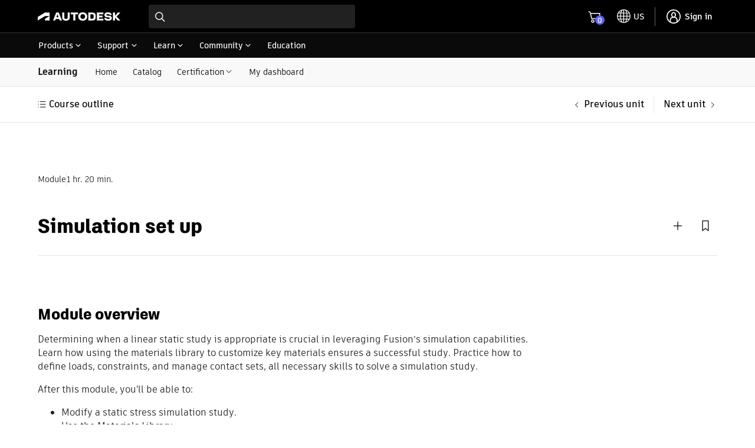

--- FILE ---
content_type: text/html; charset=utf-8
request_url: https://www.autodesk.com/learn/ondemand/course/fusion360-simulation-static-stress-analysis-cert-prep/module/31aJBYJxu8IUPAnULvz18M
body_size: 62101
content:
<!doctype html><html lang="en-US"><head><script type="text/javascript" src="https://prod-rum.apm.autodesk.com/credentials_prd.js" crossorigin="anonymous" defer="defer"></script><link rel="preload" href="https://swc.autodesk.com/pharmacopeia/fonts/dhig2021.css" as="style" onload='this.onload=null,this.rel="stylesheet"'><noscript><link rel="stylesheet" href="https://swc.autodesk.com/pharmacopeia/fonts/dhig2021.css"></noscript><link rel="preload" href="https://swc.autodesk.com/pharmacopeia/css/dhig2021/v0/dhig-global.css" as="style" onload='this.onload=null,this.rel="stylesheet"'><noscript><link rel="stylesheet" href="https://swc.autodesk.com/pharmacopeia/css/dhig2021/v0/dhig-global.css"></noscript><title data-rh="true">Simulation for Static Stress Analysis Professional Certification Prep - Simulation set up | Autodesk</title><script>!function(e,t,a,n){e="https://tags.tiqcdn.com/utag/autodesk/learnone-global-sites/prod/utag.js",a="script",(n=(t=document).createElement(a)).src=e,n.type="text/java"+a,n.async=!0,(e=t.getElementsByTagName(a)[0]).parentNode.insertBefore(n,e)}()</script><script defer="defer" src="/learn/static/js/main.a88e0289.js"></script><script type="text/javascript" src="https://swc.autodesk.com/web-mfe/universal-header-ssr/v1/app.js" defer="defer"></script>
  <script type="text/javascript">
    window.LEARNONE_HNF_CONFIG = {
      headerSSRSucceeded: true,
      footerSSRSucceeded: false,
      fallbackUrls: {
        header: "https://swc.autodesk.com/web-mfe/universal-header/v1/app.js",
        footer: "https://swc.autodesk.com/web-mfe/universal-footer/v1/app.js"
      }
    };
  </script><meta data-rh="true" name="viewport" content="width=device-width, initial-scale=1"/><meta data-rh="true" property="og:title" content="Simulation for Static Stress Analysis Professional Certification Prep - Simulation set up | Autodesk"/><meta data-rh="true" name="twitter:title" content="Simulation for Static Stress Analysis Professional Certification Prep - Simulation set up | Autodesk"/><style data-styled="true" data-styled-version="5.3.11">*{font-family:'ArtifaktElement';}/*!sc*/
.MuiDialog-root > div[role="presentation"]{outline:none;}/*!sc*/
div[role="dialog"] h2.MuiTypography-root.MuiDialogTitle-root{padding-bottom:1.25rem !important;}/*!sc*/
li.MuiMenuItem-root{margin:0 0.125rem !important;padding:0.5rem 0.75rem !important;}/*!sc*/
.container .universal-footer .page-container{max-width:calc(1470px - 2em);margin:0 auto;}/*!sc*/
.container .universal-footer .mega-footer-column__title p{margin:0;}/*!sc*/
html,body{height:100%;}/*!sc*/
.container{min-height:100%;}/*!sc*/
html{font-size:16px !important;}/*!sc*/
html #lo-uh-container{background:rgb(0,0,0);height:98px;}/*!sc*/
html #lo-uh-container .uh-container-wrapper .uh-container-section-wrapper{margin:0;width:auto;}/*!sc*/
html #lo-uf-container{min-height:416px;}/*!sc*/
@media only screen and (max-width:1040px){html #lo-uh-container{height:57px;}html #lo-uf-container{min-height:357px;margin-top:-357px;}}/*!sc*/
html .maxWidth{max-width:1440px;margin:0 auto;}/*!sc*/
html .rightPadding{padding-right:15px;}/*!sc*/
html .leftPadding{padding-left:15px;}/*!sc*/
html .topPadding{padding-top:24px;}/*!sc*/
@media only screen and (max-width:1000px){html .rightPadding{padding-right:16px;}html .leftPadding{padding-left:16px;}}/*!sc*/
html .MuiAutocomplete-popper{z-index:90 !important;}/*!sc*/
html .MuiAutocomplete-popper.coaching-catalog-filter-popper{z-index:1001 !important;}/*!sc*/
html .MuiAutocomplete-popper .MuiListSubheader-sticky{background-color:rgb(255,255,255) !important;}/*!sc*/
div.MuiTooltip-tooltip{color:rgb(255,255,255);border-radius:0px;font-size:12px;}/*!sc*/
.MuiGrid-root.MuiGrid-container{padding-left:0 !important;padding-right:0 !important;}/*!sc*/
div.DhigFlyout{border-top-left-radius:1px !important;border-top-right-radius:1px !important;margin-top:-2px !important;padding-top:0px;}/*!sc*/
div.DhigFlyout .Mui-selected{background-color:transparent;}/*!sc*/
div.DhigFlyout .Mui-selected svg{display:none;}/*!sc*/
div.DhigFlyout .subNavMenuItem{width:100%;margin:-10px -16px -10px;}/*!sc*/
div.DhigFlyout .subNavMenuItem a{width:100%;padding:10px 16px 10px;display:block;}/*!sc*/
div.DhigFlyout .MuiTooltip-tooltipPlacementBottom{box-shadow:0px 2px 0px 0px rgb(0 0 0 / 60%),0px 0px 0px 0px rgb(0 0 0 / 30%) inset,1px 0px 0px 0px rgb(0 0 0 / 30%) inset,-1px 0px 0px 0px rgb(0 0 0 / 30%) inset;border-top:1px solid rgb(229,229,229);!important;padding-top:0px !important;margin-top:0px !important;border-top-left-radius:1px !important;border-top-right-radius:1px !important;}/*!sc*/
#uh-pn-container{max-width:92% !important;width:calc(1440px + 1.75rem);}/*!sc*/
#uh-container,.universal-footer .page-container-wrapper{max-width:90% !important;width:1440px;padding:1rem 0;}/*!sc*/
.uh-container-wrapper .uh-container-section-wrapper .uh-container .uh-top-left-container .uh-hamburger-separator-container{margin-left:0 !important;}/*!sc*/
@media only screen and (max-width:399px){.maxWidth{padding-left:1rem;padding-right:1rem;}#uh-container,.universal-footer .page-container-wrapper{max-width:90% !important;margin:0 16px;}.universal-footer .page-container-wrapper{margin:0 16px;}#contentRoot{padding-bottom:357px;}}/*!sc*/
@media only screen and (min-width:400px) and (max-width:559px){.maxWidth{padding-left:1rem;padding-right:1rem;}#uh-container,.universal-footer .page-container-wrapper{max-width:93% !important;margin:0 16px;}.universal-footer .page-container-wrapper{margin:0 16px;padding-left:1rem;padding-right:1rem;}#contentRoot{padding-bottom:357px;}}/*!sc*/
@media only screen and (min-width:560px) and (max-width:1039px){.maxWidth{padding-left:1.5rem;padding-right:1.5rem;}#uh-container,.universal-footer .page-container-wrapper{max-width:95% !important;margin:0 24px;}.universal-footer .page-container-wrapper{margin:0 24px;padding-left:1.5rem;padding-right:1.5rem;}#contentRoot{padding-bottom:357px;}}/*!sc*/
@media only screen and (min-width:1040px){.maxWidth{padding-left:5%;padding-right:5%;}}/*!sc*/
@media only screen and (min-width:560px) and (max-width:1440px){.gutter-container{padding-left:5%;padding-right:5%;}}/*!sc*/
@media only screen and (min-width:400px) and (max-width:559px){.gutter-container{padding-left:1rem;padding-right:1rem;}}/*!sc*/
@media only screen and (max-width:399px){.gutter-container{padding-left:1rem;padding-right:1rem;}@media only screen and (min-width:1040px){.gutter-container{padding-left:5%;padding-right:5%;}}}/*!sc*/
.mobileFilterDrawer .filterInnerWrapper{padding:16px;}/*!sc*/
.mobileFilterDrawer .filterInnerWrapper .filterHeader{display:-webkit-box;display:-webkit-flex;display:-ms-flexbox;display:flex;-webkit-box-pack:justify;-webkit-justify-content:space-between;-ms-flex-pack:justify;justify-content:space-between;-webkit-align-items:center;-webkit-box-align:center;-ms-flex-align:center;align-items:center;margin-bottom:16px;}/*!sc*/
.mobileFilterDrawer .filters{display:-webkit-box;display:-webkit-flex;display:-ms-flexbox;display:flex;-webkit-flex-direction:column;-ms-flex-direction:column;flex-direction:column;max-height:60vh;overflow-y:auto;padding-top:16px;}/*!sc*/
.mobileFilterDrawer .filters > div{margin-bottom:16px;}/*!sc*/
data-styled.g1[id="sc-global-djugeB1"]{content:"sc-global-djugeB1,"}/*!sc*/
.jemXPB{display:-webkit-box;display:-webkit-flex;display:-ms-flexbox;display:flex;}/*!sc*/
.jemXPB .mobileShow{display:none;}/*!sc*/
.jemXPB .mobileShow .MuiAccordionSummary-root::after{background:transparent !important;}/*!sc*/
.jemXPB .mobileShow .MuiAccordionSummary-root::before{background:transparent !important;}/*!sc*/
.jemXPB .heading{padding:12px 0px;}/*!sc*/
.jemXPB .subnavItems{display:-webkit-box;display:-webkit-flex;display:-ms-flexbox;display:flex;margin-left:1em;-webkit-align-items:center;-webkit-box-align:center;-ms-flex-align:center;align-items:center;}/*!sc*/
.jemXPB .subnavItems a,.jemXPB .subnavItems .menu{display:block;padding:13px 13px 12px;}/*!sc*/
.jemXPB .subnavItems a:hover,.jemXPB .subnavItems .menu:hover,.jemXPB .subnavItems a:focus,.jemXPB .subnavItems .menu:focus{-webkit-text-decoration:none;text-decoration:none;background-color:rgb(229,229,229);}/*!sc*/
.jemXPB .subnavItems p.active{border-bottom:2px solid black;margin-bottom:-1px;}/*!sc*/
@media only screen and (max-width:1040px){.jemXPB .mobileShow{display:block;width:100%;background-color:transparent;margin-bottom:-18px;padding:12px 0;}.jemXPB .mobileShow:hover,.jemXPB .mobileShow .MuiAccordion-root{background-color:transparent;}.jemXPB .mobileShow .MuiAccordionDetails-root{padding-bottom:0px;}.jemXPB .mobileShow .MuiAccordionDetails-root .MuiTypography-root{margin-bottom:18px;}.jemXPB .mobileShow .MuiAccordion-root .MuiAccordionSummary-content{padding-left:6px;}.jemXPB .mobileShow .MuiAccordion-root .MuiAccordionSummary-root{-webkit-flex-direction:row-reverse;-ms-flex-direction:row-reverse;flex-direction:row-reverse;}.jemXPB .mobileShow .MuiAccordion-root .MuiAccordionSummary-root .MuiTypography-root{margin-bottom:0px;}.jemXPB .mobileShow .MuiAccordion-root .MuiAccordionDetails-root{padding:0px;}.jemXPB .mobileShow .MuiAccordion-root .MuiAccordionDetails-root .MuiTypography-root{padding-left:16px;}.jemXPB .mobileShow .MuiAccordionSummary-root{padding:0px 0px 18px;}.jemXPB .mobileHide{display:none;}}/*!sc*/
data-styled.g4[id="sc-eqUAAy"]{content:"jemXPB,"}/*!sc*/
.hma-DK{position:relative;}/*!sc*/
.hma-DK .subNav-container #subNav{width:100%;background:#f9f9f9;border-bottom:1px solid rgb(229,229,229);}/*!sc*/
.hma-DK h1,.hma-DK h2{font-family:'ArtifaktLegend';}/*!sc*/
.hma-DK.catalog{background-color:#f9f9f9;}/*!sc*/
.hma-DK .toasts{position:fixed;z-index:200;right:20px;top:140px;}/*!sc*/
data-styled.g5[id="sc-fqkvVR"]{content:"hma-DK,"}/*!sc*/
.hbSlMy button,.hbSlMy button:hover,.hbSlMy button:focus,.hbSlMy button:active,.hbSlMy button:active:focus{padding:9px !important;margin-left:7px !important;min-width:30px !important;}/*!sc*/
data-styled.g24[id="sc-ikkxIA"]{content:"hbSlMy,"}/*!sc*/
.buBqPG{padding:0;margin:0;}/*!sc*/
.buBqPG li{display:-webkit-box;display:-webkit-flex;display:-ms-flexbox;display:flex;-webkit-align-items:center;-webkit-box-align:center;-ms-flex-align:center;align-items:center;position:relative;padding-bottom:28px;gap:8px;}/*!sc*/
.buBqPG li svg{width:34px;height:34px;position:relative;left:-2px;}/*!sc*/
.buBqPG li:not(:last-child)::before{content:"";position:absolute;width:2px;height:96%;left:14px;top:29px;background-color:rgba(0,0,0,0.2);}/*!sc*/
.buBqPG li:last-child{padding-bottom:0;}/*!sc*/
.buBqPG li .not-complete{width:26px;height:26px;border-radius:100px;border:2px solid #000;position:relative;display:-webkit-inline-box;display:-webkit-inline-flex;display:-ms-inline-flexbox;display:inline-flex;-webkit-align-items:center;-webkit-box-align:center;-ms-flex-align:center;align-items:center;-webkit-box-pack:center;-webkit-justify-content:center;-ms-flex-pack:center;justify-content:center;background-color:#fff;}/*!sc*/
.buBqPG li.not-completed > span{height:29px;}/*!sc*/
.buBqPG li.not-completed.current-unit a{font-weight:bold;}/*!sc*/
.buBqPG li.not-completed.current-unit .not-complete:before{content:'';width:8px;height:8px;border-radius:100px;background-color:#000;}/*!sc*/
data-styled.g63[id="sc-iHbSHJ"]{content:"buBqPG,"}/*!sc*/
.eVLEiF .download-resource-block .title{margin:8px 0 16px 0;}/*!sc*/
.eVLEiF .download-resource-block ul{padding:16px 0 2px 0;list-style:none;}/*!sc*/
.eVLEiF .download-resource-block ul li{margin-bottom:12px;}/*!sc*/
.eVLEiF .download-resource-block ul li label{display:-webkit-box;display:-webkit-flex;display:-ms-flexbox;display:flex;-webkit-align-items:center;-webkit-box-align:center;-ms-flex-align:center;align-items:center;}/*!sc*/
.eVLEiF .download-resource-block ul li a{margin-left:6px;-webkit-text-decoration:none;text-decoration:none;font-weight:bold;}/*!sc*/
.eVLEiF .download-resource-block ul.two-columns{-webkit-column-count:2;column-count:2;}/*!sc*/
data-styled.g67[id="sc-dSCufp"]{content:"eVLEiF,"}/*!sc*/
.fvPENL{position:-webkit-sticky;position:sticky;top:0;z-index:99;background:#fff;border-bottom:1px solid rgb(229,229,229);}/*!sc*/
.fvPENL .unit-pagination-container{margin:0 auto;box-sizing:content-box;padding-top:15px;padding-bottom:15px;}/*!sc*/
.fvPENL .unit-pagination-container ul.unit-navigation{display:-webkit-box;display:-webkit-flex;display:-ms-flexbox;display:flex;-webkit-align-items:center;-webkit-box-align:center;-ms-flex-align:center;align-items:center;list-style-type:none;padding:0;margin:0;}/*!sc*/
.fvPENL .unit-pagination-container ul.unit-navigation li:first-child{-webkit-flex:1;-ms-flex:1;flex:1;}/*!sc*/
.fvPENL .unit-pagination-container ul.unit-navigation li a{font-weight:600;}/*!sc*/
.fvPENL .unit-pagination-container .list-btn{text-transform:none;font-weight:600;font-size:16px;margin-left:-2px;-webkit-align-items:center;-webkit-box-align:center;-ms-flex-align:center;align-items:center;}/*!sc*/
.fvPENL .unit-pagination-container .list-btn:hover{background:none;}/*!sc*/
@media only screen and (max-width:560px){.fvPENL{padding-left:16px;padding-right:16px;}.fvPENL.top-pagination{padding:16px;}.fvPENL .unit-pagination-container{padding:0;}}/*!sc*/
data-styled.g92[id="sc-fTFjTM"]{content:"fvPENL,"}/*!sc*/
.eskfCo{padding-top:62px;padding-bottom:62px;margin-top:22px;margin:0px auto;}/*!sc*/
.eskfCo .MuiGrid-root.MuiGrid-item{padding-left:0;}/*!sc*/
.eskfCo [class^="listCTA"]{float:right;}/*!sc*/
.eskfCo .eyebrow{display:-webkit-box;display:-webkit-flex;display:-ms-flexbox;display:flex;-webkit-align-items:center;-webkit-box-align:center;-ms-flex-align:center;align-items:center;gap:10px;}/*!sc*/
.eskfCo .title-actions{padding-top:24px;}/*!sc*/
.eskfCo .section:not(:last-child){margin-bottom:72px;}/*!sc*/
@media only screen and (max-width:560px){.eskfCo [class^="listCTA"]{float:left;}}/*!sc*/
data-styled.g96[id="sc-fiCwlc"]{content:"eskfCo,"}/*!sc*/
</style>
  <script type="text/javascript" name="tealiumAdobeVisitor:url" src="//tags.tiqcdn.com/utag/autodesk/lib-adobevisitorapi/prod/utag.sync.js"></script>
  <script type="text/javascript" name="tealiumFlickerFreeSync:url" src="//tags.tiqcdn.com/utag/autodesk/lib-target-flicker-free/prod/utag.sync.js"></script>
  </head><body ><div class="container"><div id="lo-uh-container"><script>globalThis.adsk = globalThis.adsk || {};
            globalThis.adsk.components = globalThis.adsk.components || {};
            globalThis.adsk.components.universalHeader = globalThis.adsk.components.universalHeader || {};
            globalThis.adsk.components.universalHeader.persistedContextValue = {"displayCountryLanguage":true,"dictionaries":{"en-US":{"suggestedLocation":"Suggested Location:","suggestedLocations":"Suggested Locations:","availableSites":"Available Sites:","glpVisitMessage":"Visit our {0} site to benefit from local promotions, products, and support.","signInMessage":"Please <0>sign in</0> again to reconnect.","signIn":"Sign in","errorMessage":"An error occurred.","back":"Back","signOut":"Sign out","glpStayMessage":"Stay on our {0} site","offeredInLocale":"Offered in English"}}}; 
            globalThis.adsk.components.universalHeader.persistedState = {"propertyPageWidth":"1440px","property":"dotcom","language":"en-US","environment":"prd","accessToken":"","featureFlags":{"uh":{"ECEEEWEB-11057-UH-mini-cart":true,"ECEEEWEB-12600-mobile-primary-nav":true,"ECEEEWEB-14961-UserInfo":true,"ECEEEWEB-20442-relocate-universal-search-field-button-ellipsis":false,"ECEEEWEB-22076-min-width":false,"eceeeweb-1630-display-country-language":false,"eceeeweb-1639-geo-location-prompt":false,"eceeeweb-1642-set-cl-selection-cross-domain-cookie":false,"eceeeweb-1645-cl-suggested-location":true,"eceeeweb-3323-rosetta":false,"eceeeweb-4008-load-logo-from-url":false,"eceeeweb-9627-remove-ru-language":true,"hack-for-dotom-grid-system":false,"me-menu-uh-consolidation":true,"uh-sec-nav-link-emit":false,"$flagsState":{"ECEEEWEB-11057-UH-mini-cart":{"variation":0,"version":4},"ECEEEWEB-12600-mobile-primary-nav":{"variation":0,"version":5},"ECEEEWEB-14961-UserInfo":{"variation":0,"version":12},"ECEEEWEB-20442-relocate-universal-search-field-button-ellipsis":{"variation":1,"version":16},"ECEEEWEB-22076-min-width":{"variation":1,"version":2},"eceeeweb-1630-display-country-language":{"variation":1,"version":7},"eceeeweb-1639-geo-location-prompt":{"variation":1,"version":2},"eceeeweb-1642-set-cl-selection-cross-domain-cookie":{"variation":1,"version":2},"eceeeweb-1645-cl-suggested-location":{"variation":0,"version":3},"eceeeweb-3323-rosetta":{"variation":1,"version":7},"eceeeweb-4008-load-logo-from-url":{"variation":1,"version":2},"eceeeweb-9627-remove-ru-language":{"variation":0,"version":3},"hack-for-dotom-grid-system":{"variation":1,"version":4},"me-menu-uh-consolidation":{"variation":0,"version":10},"uh-sec-nav-link-emit":{"variation":1,"version":2}},"$valid":true}},"components":{"meMenu":{},"search":{"searchBaseUrl":"https://www.autodesk.com/search"},"languageSelector":{},"primaryNav":false,"cart":{"useMinicart":true}},"id":"d8fa8a78-f771-4377-a343-83f052e94c00","showDesktopPN":true,"writerId":"d8fa8a78-f771-4377-a343-83f052e94c00","dictionaries":{"en-US":{"suggestedLocation":"Suggested Location:","suggestedLocations":"Suggested Locations:","availableSites":"Available Sites:","glpVisitMessage":"Visit our {0} site to benefit from local promotions, products, and support.","signInMessage":"Please <0>sign in</0> again to reconnect.","signIn":"Sign in","errorMessage":"An error occurred.","back":"Back","signOut":"Sign out","glpStayMessage":"Stay on our {0} site","offeredInLocale":"Offered in English"}},"mobilePN":true,"mobileMeMenu":false,"mobileCL":false,"enableMobileCL":false};
            globalThis.adsk.components.universalHeader.persistedComponents ={"languageSelector":{},"geoLocation":{},"cart":{},"logo":true,"primaryNavigation":true,"meMenu":{},"search":{"searchBaseUrl":"https://www.autodesk.com/search"}};
            globalThis.adsk.components.universalHeader.persistedComponentsContent ={"primaryNavigationContent":[{"trackingValue":"products","links":[{"trackingValue":"top products","links":[{"trackingValue":"products:  autocad","linkUrl":"https://www.autodesk.com/products/autocad/overview","links":[],"text":"AutoCAD","isExperienceFragment":false,"isExternalSite":false,"target":"_self"},{"trackingValue":"products: revit","linkUrl":"https://www.autodesk.com/products/revit/overview","links":[],"text":"Revit","isExperienceFragment":false,"isExternalSite":false,"target":"_self"},{"trackingValue":"products: forma site design","linkUrl":"https://www.autodesk.com/products/forma/overview","links":[],"text":"Forma Site Design","isExperienceFragment":false,"isExternalSite":false,"target":"_self"},{"trackingValue":"products: autocad lt","linkUrl":"https://www.autodesk.com/products/autocad-lt/overview","links":[],"text":"AutoCAD LT","isExperienceFragment":false,"isExternalSite":false,"target":"_self"},{"trackingValue":"products: bim collaborate pro","linkUrl":"https://www.autodesk.com/products/bim-collaborate/overview","links":[],"text":"BIM Collaborate Pro","isExperienceFragment":false,"isExternalSite":false,"target":"_self"},{"trackingValue":"products: inventor","linkUrl":"https://www.autodesk.com/products/inventor/overview","links":[],"text":"Inventor","isExperienceFragment":false,"isExternalSite":false,"target":"_self"},{"trackingValue":"products: fusion","linkUrl":"https://www.autodesk.com/products/fusion-360/overview","links":[],"text":"Fusion","isExperienceFragment":false,"isExternalSite":false,"target":"_self"},{"trackingValue":"products: fusion extensions","linkUrl":"https://www.autodesk.com/products/fusion-360/extensions","links":[],"text":"Fusion extensions","isExperienceFragment":false,"isExternalSite":false,"target":"_self"},{"trackingValue":"products: navisworks","linkUrl":"https://www.autodesk.com/products/navisworks/overview","links":[],"text":"Navisworks","isExperienceFragment":false,"isExternalSite":false,"target":"_self"},{"trackingValue":"products: 3ds max","linkUrl":"https://www.autodesk.com/products/3ds-max/overview","links":[],"text":"3ds Max","isExperienceFragment":false,"isExternalSite":false,"target":"_self"},{"trackingValue":"products: maya","linkUrl":"https://www.autodesk.com/products/maya/overview","links":[],"text":"Maya","isExperienceFragment":false,"isExternalSite":false,"target":"_self"},{"trackingValue":"products: arnold","linkUrl":"https://www.autodesk.com/products/arnold/overview","links":[],"text":"Arnold","isExperienceFragment":false,"isExternalSite":false,"target":"_self"},{"trackingValue":"products: Flow Capture","linkUrl":"https://autodesk.com/products/flow-capture/overview","links":[],"text":"Flow Capture","isExperienceFragment":false,"isExternalSite":false,"target":"_self"},{"trackingValue":"products: Flow Production Tracking","linkUrl":"https://autodesk.com/products/flow-production-tracking/overview","links":[],"text":"Flow Production Tracking","isExperienceFragment":false,"isExternalSite":false,"target":"_self"},{"trackingValue":"View all products","linkUrl":"https://www.autodesk.com/products","links":[],"text":"View all products","isExperienceFragment":false,"isExternalSite":false,"target":"_self"},{"trackingValue":"View Mobile Apps","linkUrl":"https://www.autodesk.com/mobile-apps","links":[],"text":"View Mobile Apps","isExperienceFragment":false,"isExternalSite":false,"target":"_self"}],"text":"Top products","isExperienceFragment":false,"isExternalSite":false,"target":"_self"},{"trackingValue":"collections","links":[{"trackingValue":"aec collection","linkUrl":"https://www.autodesk.com/collections/architecture-engineering-construction/overview","links":[],"text":"Architecture, Engineering & Construction","isExperienceFragment":false,"isExternalSite":false,"target":"_self"},{"trackingValue":"pdm collection","linkUrl":"https://www.autodesk.com/collections/product-design-manufacturing/overview","links":[],"text":"Product Design & Manufacturing","isExperienceFragment":false,"isExternalSite":false,"target":"_self"},{"trackingValue":"me collection","linkUrl":"https://www.autodesk.com/collections/media-entertainment/overview","links":[],"text":"Media & Entertainment","isExperienceFragment":false,"isExternalSite":false,"target":"_self"}],"text":"Collections","isExperienceFragment":false,"isExternalSite":false,"target":"_self"},{"links":[{"trackingValue":"buying with autodesk","linkUrl":"https://www.autodesk.com/buying/overview","links":[],"text":"Buying with Autodesk","isExperienceFragment":false,"isExternalSite":false,"target":"_self"},{"trackingValue":"pay with flex","linkUrl":"https://www.autodesk.com/buying/flex?term=1-YEAR&tab=flex","links":[],"text":"Prepay pricing for occasional use","isExperienceFragment":false,"isExternalSite":false,"target":"_self"},{"trackingValue":"special offers","linkUrl":"https://www.autodesk.com/promotions","links":[],"text":"Special offers","isExperienceFragment":false,"isExternalSite":false,"target":"_self"},{"trackingValue":"help with buying","linkUrl":"https://www.autodesk.com/customer/help","links":[],"text":"Help with buying","isExperienceFragment":false,"isExternalSite":false,"target":"_self"}],"text":"How to buy","isExperienceFragment":false,"iconPath":"https://damassets.autodesk.net/content/dam/autodesk/www/universal-header/primary-nav/iconography-cart-light.svg","isExternalSite":false,"target":"_self"},{"trackingValue":"Industry solutions","linkUrl":"https://www.autodesk.com/industry","links":[],"text":"Industry solutions","isExperienceFragment":false,"isExternalSite":false,"target":"_self"},{"trackingValue":"autodesk industry cloud","linkUrl":"https://www.autodesk.com/company/autodesk-platform","links":[],"text":"Autodesk Industry Cloud","isExperienceFragment":false,"isExternalSite":false,"target":"_self"},{"trackingValue":"Educational access","linkUrl":"https://www.autodesk.com/education/home","links":[],"text":"Educational access","isExperienceFragment":false,"isExternalSite":false,"target":"_self"},{"trackingValue":"start a trial","linkUrl":"https://www.autodesk.com/free-trials","links":[],"text":"Start a trial","isExperienceFragment":false,"iconPath":"https://swc.autodesk.com/pharmacopeia/svg/icons/v0/icons/miscellaneous/device-desktop.svg","isExternalSite":false,"target":"_self"},{"trackingValue":"download your software","linkUrl":"https://manage.autodesk.com/products","links":[],"text":"Download your software","isExperienceFragment":false,"iconPath":"https://swc.autodesk.com/pharmacopeia/svg/icons/v0/icons/miscellaneous/products-and-services.svg","isExternalSite":false,"target":"_self"},{"trackingValue":"download file viewers","linkUrl":"https://www.autodesk.com/viewers","links":[],"text":"Download file viewers","isExperienceFragment":false,"iconPath":"https://swc.autodesk.com/pharmacopeia/svg/icons/v0/icons/miscellaneous/online-viewers.svg","isExternalSite":false,"target":"_self"},{"trackingValue":"autodesk platform services","linkUrl":"https://www.autodesk.com/products/autodesk-platform-services/overview","links":[],"text":"Autodesk Platform Services","isExperienceFragment":false,"iconPath":"https://swc.autodesk.com/pharmacopeia/svg/icons/v0/icons/miscellaneous/hub.svg","isExternalSite":false,"target":"_self"}],"text":"Products","isExperienceFragment":true,"experienceFragmentPath":"https://ipm-aem.autodesk.com/content/experience-fragments/content-services/universal/global/en/flyout/master.content.html","isExternalSite":false,"target":"_self","experienceFragmentData":"\n<link data-spw=\"style\" rel=\"stylesheet\" href=\"https://swc.autodesk.com/ipm-aem/css/uhf/flyout.css?v=1\"/>\n<svg display=\"none\" xmlns=\"http://www.w3.org/2000/svg\">\n    <symbol id=\"icon-svg-uhf-download\" viewBox=\"0 0 16 16\">\n        <g>\n            <path d=\"M14.9 11.6v3.3H1.1v-3.3H0V16h16v-4.4z\"/>\n            <path d=\"M8 12.5c.1 0 .3-.1.4-.2l5.1-5.1-.8-.8-4.1 4.1V0H7.4v10.6L3.3 6.5l-.8.8 5.1 5.1c.1.1.3.1.4.1z\"/>\n        </g>\n    </symbol>\n    <symbol id=\"icon-svg-uhf-education\" viewBox=\"0 0 16 14.086\">\n        <path fill-rule=\"evenodd\" d=\"M8.153 7.967l-4.546-2.69 4.722-.661c.355-.073.618-.284.618-.541 0-.317-.394-.575-.88-.575a1.168 1.168 0 0 0-.531.128L2.1 4.386l-.4-.238 6.146-2.993 6.461 3.276zm3.529.8a4.208 4.208 0 0 1-3.51 1.8 4.581 4.581 0 0 1-3.5-1.733V7.175l3.2 1.893a.544.544 0 0 0 .551 0L11.678 7.2zM16 4.386a.544.544 0 0 0-.3-.472L8.1.059a.547.547 0 0 0-.486 0L.307 3.611a.546.546 0 0 0-.039.961l1.36.8v8.71h1.091v-8.06l.859.508v2.3c0 .819 1.988 2.824 4.594 2.824 2.653 0 4.593-1.982 4.593-2.824V6.575l2.961-1.7A.546.546 0 0 0 16 4.386z\"/>\n    </symbol>\n    <symbol id=\"icon-svg-uhf-discover\" viewBox=\"0 0 20 20\">\n        <g>\n            <path d=\"M18.1 4.2L19.9 1c.1-.3.1-.6-.1-.8-.2-.2-.5-.2-.7-.1l-3.2 1.8C14.2.7 12.1 0 10 0 4.5 0 0 4.5 0 10c0 2.1.7 4.1 1.9 5.9L.1 19.2c-.1.1-.1.4.1.6.1.1.3.2.4.2.1 0 .2 0 .3-.1l3.3-1.8C5.9 19.3 7.9 20 10 20c5.5 0 10-4.5 10-10 0-2.1-.7-4.1-1.9-5.8zM1.2 10c0-4.9 3.9-8.8 8.8-8.8 1.7 0 3.3.5 4.7 1.4L7 6.8c-.1.1-.1.2-.2.3l-4.3 7.6c-.8-1.4-1.3-3-1.3-4.7zm.9 7.9L7.8 7.8l10.1-5.6-5.6 10.1-10.2 5.6zm7.9.9c-1.7 0-3.3-.5-4.7-1.3l7.6-4.3c.1-.1.2-.1.2-.2l4.3-7.7c.9 1.4 1.3 3 1.3 4.7.1 4.8-3.8 8.8-8.7 8.8z\"/>\n            <circle cx=\"10\" cy=\"10\" r=\"1.5\"/>\n        </g>\n    </symbol>\n    <symbol id=\"icon-svg-uhf-cart\" viewBox=\"0 0 20 20\">\n        <g>\n            <path d=\"M19.8 4.9c-.1-.1-.3-.2-.5-.2H4.7L3.8.5c0-.3-.3-.5-.6-.5H0v1.2h2.7l2.5 12.7c.1.3.3.5.6.5l11.8.1c.3 0 .5-.2.6-.5L20 5.4c0-.2 0-.4-.2-.5zm-2.7 8.3l-10.8-.1-1.4-7.2h13.8l-1.6 7.3z\"/>\n            <circle cx=\"7.2\" cy=\"18\" r=\"2\"/>\n            <circle cx=\"16.3\" cy=\"18\" r=\"2\"/>\n        </g>\n    </symbol>\n    <symbol id=\"icon-svg-uhf-arrow\" viewBox=\"0 0 11 11\">\n        <path d=\"M5.5 8.5c-.1 0-.3-.1-.4-.2l-5-5 .8-.8 4.6 4.6 4.6-4.6.8.8-5 5c-.1.1-.3.2-.4.2z\"/>\n    </symbol>\n    <symbol id=\"icon-svg-uhf-device-desktop\" fill=\"none\" viewBox=\"0 0 24 24\">\n        <g>\n            <path id=\"stroke\" d=\"M12 17.823h10V3H2v14.823h10zm0 0V21m0 0h5.79M12 21H6.21\" stroke=\"currentColor\" stroke-width=\"1.5\" stroke-linecap=\"round\" stroke-linejoin=\"round\"/>\n        </g>\n    </symbol>\n    <symbol id=\"icon-svg-uhf-online-viewers\" fill=\"none\" viewBox=\"0 0 24 24\">\n        <path d=\"M11 2a9.996 9.996 0 018.662 5M11 2a9.996 9.996 0 00-8.662 5M11 2s2.248 1.955 3.762 5M11 2S8.752 3.955 7.238 7M11 2v5m8.662 0A9.955 9.955 0 0121 12h-4.895m3.557-5h-4.9M1 12c0-1.821.487-3.53 1.338-5M1 12c0 1.821.487 3.53 1.338 5M1 12h4.896M2.338 7h4.9m7.524 0H11m3.762 0c.721 1.45 1.276 3.148 1.343 5M11 7H7.238M11 7v5M7.238 7c-.721 1.45-1.276 3.148-1.342 5M11 22a9.996 9.996 0 01-8.662-5M11 22a19.765 19.765 0 01-2-1.993C8.126 18.994 7.466 17.988 6.984 17M11 22c.51 0 1.01-.038 1.5-.112M2.338 17h4.646m9.12-5H11m-5.104 0c-.057 1.575.24 3.26 1.088 5m-1.088-5H11m-4.016 5H9m2-5v1.5m12 4S21.158 21 17.167 21c-3.992 0-5.834-3.5-5.834-3.5s1.842-3.5 5.834-3.5C21.157 14 23 17.5 23 17.5zm-4.667 0a1.167 1.167 0 11-2.333 0 1.167 1.167 0 012.333 0z\" stroke=\"currentColor\" stroke-width=\"1.25\" stroke-linecap=\"round\" stroke-linejoin=\"round\"/>\n    </symbol>\n    <symbol id=\"icon-svg-uhf-products-and-services\" fill=\"none\" viewBox=\"0 0 24 24\">\n        <path d=\"M22 5.682L12 1 2 5.682m20 0V16.65L12 23M22 5.682L12 11.36M12 23L2 16.65V5.682M12 23V11.359M2 5.682l10 5.677\" stroke=\"currentColor\" stroke-width=\"1.5\" stroke-linecap=\"round\" stroke-linejoin=\"round\"/>\n    </symbol>\n    <symbol id=\"icon-svg-uhf-external-link\" fill=\"currentColor\" viewBox=\"0 0 12 12\">\n        <g>\n            <path d=\"M10.9,7.2v3.7H1.1V1.1h3.7V0H0.5C0.2,0,0,0.3,0,0.6v10.9C0,11.8,0.2,12,0.5,12h10.9\n                c0.3,0,0.5-0.2,0.5-0.5V7.2H10.9z\"/>\n            <path d=\"M6.4,6.4l4.5-4.5v3H12V0.6C12,0.3,11.8,0,11.5,0L7.2,0l0,1.1l3,0L5.6,5.6L6.4,6.4z\"/>\n        </g>\n    </symbol>\n</svg>\n\n<!-- TODO: trim this down so we include only the content that we want-->\n<div class=\"xfpage-content-container\">\n  \n  <div class=\"root container responsivegrid\">\n\n    \n    \n    \n    <div id=\"container-c1526af8bb\" class=\"cmp-container\">\n        \n        <div class=\"text\">\n<div id=\"text-0dd46e1e6f\" class=\"cmp-text\">\n  \n    <div id=\"uhf-main\" class=\"uhf-container-fluid\"><div class=\"uhf-row\"><div class=\"uhf-col-sm-9 uhf-product-section\"><div class=\"uhf-row uhf-products\"><div class=\"uhf-col-sm-4\" data-wat-link-section=\"aec products\"><div class=\"uhf-collection-title\">Architecture, Engineering<br>\r\n&amp; Construction</div>\r\n<a data-wat-link=\"true\" data-wat-loc=\"products flyout menu\" data-wat-val=\"aec products\" href=\"https://www.autodesk.com/collections/architecture-engineering-construction/overview\" class=\"uhf-product-box\"><img src=\"https://damassets.autodesk.net/content/dam/autodesk/www/universal-header/flyout/architecture-engineering-construction-collection-uhblack-banner-lockup-364x40.png\" alt=\"architecture engineering and construction collection logo\"><p>Integrated BIM tools, including Revit, AutoCAD, and Civil 3D</p>\r\n</a><div class=\"uhf-product-list\"><span>Top products</span><ul>\r\n<li><a data-wat-link=\"true\" data-wat-loc=\"products flyout menu\" data-wat-val=\"aec products autocad\" href=\"https://www.autodesk.com/products/autocad/overview\">AutoCAD</a></li>\r\n<li><a data-wat-link=\"true\" data-wat-loc=\"products flyout menu\" data-wat-val=\"aec products revit\" href=\"https://www.autodesk.com/products/revit/overview\">Revit</a></li>\r\n<li><a data-wat-link=\"true\" data-wat-loc=\"products flyout menu\" data-wat-val=\"aec products Forma Site Design\" href=\"https://www.autodesk.com/products/forma/overview\">Forma Site Design</a></li>\r\n<li><a data-wat-link=\"true\" data-wat-loc=\"products flyout menu\" data-wat-val=\"aec products autocad lt\" href=\"https://www.autodesk.com/products/autocad-lt/overview\">AutoCAD LT</a></li>\r\n<li><a data-wat-link=\"true\" data-wat-loc=\"products flyout menu\" data-wat-val=\"aec products bim collaborate\" href=\"https://www.autodesk.com/products/bim-collaborate/overview\">BIM Collaborate Pro</a></li>\r\n</ul>\r\n</div>\r\n</div>\r\n<div class=\"uhf-col-sm-4\" data-wat-link-section=\"pdm products\"><div class=\"uhf-collection-title\">Product Design<br>\r\n&amp; Manufacturing</div>\r\n<a data-wat-link=\"true\" data-wat-loc=\"products flyout menu\" data-wat-val=\"pdm products\" href=\"https://www.autodesk.com/collections/product-design-manufacturing/overview\" class=\"uhf-product-box\"><img src=\"https://damassets.autodesk.net/content/dam/autodesk/www/universal-header/flyout/product-design-manufacturing-collection-uhblack-banner-lockup-364x40.png\" alt=\"product design manufacturing collection logo\"><p>Professional CAD/CAM tools built on Inventor and AutoCAD</p>\r\n</a><div class=\"uhf-product-list\"><span>Top products</span><ul>\r\n<li><a data-wat-link=\"true\" data-wat-loc=\"products flyout menu\" data-wat-val=\"pdm products inventor\" href=\"https://www.autodesk.com/products/inventor/overview\">Inventor</a></li>\r\n<li><a data-wat-link=\"true\" data-wat-loc=\"products flyout menu\" data-wat-val=\"pdm products autocad\" href=\"https://www.autodesk.com/products/autocad/overview\">AutoCAD</a></li>\r\n<li><a data-wat-link=\"true\" data-wat-loc=\"products flyout menu\" data-wat-val=\"pdm products fusion 360\" href=\"https://www.autodesk.com/products/fusion-360/overview\">Fusion</a></li>\r\n<li><a data-wat-link=\"true\" data-wat-loc=\"products flyout menu\" data-wat-val=\"pdm products fusion 360 extensions\" href=\"https://www.autodesk.com/products/fusion-360/extensions\">Fusion extensions</a></li>\r\n<li><a data-wat-link=\"true\" data-wat-loc=\"products flyout menu\" data-wat-val=\"pdm products navisworks\" href=\"https://www.autodesk.com/products/navisworks/overview\">Navisworks</a></li>\r\n</ul>\r\n</div>\r\n</div>\r\n<div class=\"uhf-col-sm-4\" data-wat-link-section=\"me products\"><div class=\"uhf-collection-title\">Media<br>\r\n&amp; Entertainment</div>\r\n<a data-wat-link=\"true\" data-wat-loc=\"products flyout menu\" data-wat-val=\"me products\" href=\"https://www.autodesk.com/collections/media-entertainment/overview\" class=\"uhf-product-box\"><img src=\"https://damassets.autodesk.net/content/dam/autodesk/www/universal-header/flyout/media-entertainment-collection-uhblack-banner-lockup-364x40.png\" alt=\"media and entertainment collection logo\"><p>Entertainment content creation tools, including 3ds Max and Maya</p>\r\n</a><div class=\"uhf-product-list\"><span>Top products</span><ul>\r\n<li><a data-wat-link=\"true\" data-wat-loc=\"products flyout menu\" data-wat-val=\"me products 3ds max\" href=\"https://www.autodesk.com/products/3ds-max/overview\">3ds Max</a></li>\r\n<li><a data-wat-link=\"true\" data-wat-loc=\"products flyout menu\" data-wat-val=\"me products maya\" href=\"https://www.autodesk.com/products/maya/overview\">Maya</a></li>\r\n<li><a data-wat-link=\"true\" data-wat-loc=\"products flyout menu\" data-wat-val=\"me products arnold\" href=\"https://www.autodesk.com/products/arnold/overview\">Arnold</a></li>\r\n<li><a data-wat-link=\"true\" data-wat-loc=\"products flyout menu\" data-wat-val=\"me products Flow Capture\" href=\"https://www.autodesk.com/products/flow-capture/overview\">Flow Capture</a></li>\r\n<li><a data-wat-link=\"true\" data-wat-loc=\"products flyout menu\" data-wat-val=\"me products Flow Production Tracking\" href=\"https://www.autodesk.com/products/flow-production-tracking/overview\">Flow Production Tracking</a></li>\r\n</ul>\r\n</div>\r\n</div>\r\n</div>\r\n<div class=\"uhf-row uhf-bottom-row-cta\"><div class=\"uhf-col-sm-12\"><div class=\"uhf-bottom-link\" data-wat-link-section=\"see all products\"><a href=\"https://www.autodesk.com/products\" class=\"uhf-cta\" data-wat-link=\"true\" data-wat-val=\"see all products\" data-wat-loc=\"products flyout menu\"><span>View all products</span><span class=\"uhf-icon-container\"><svg class=\"uhf-icon\"><use xlink:href=\"#icon-svg-uhf-arrow\"></use></svg></span></a></div>\r\n</div>\r\n</div>\r\n</div>\r\n<div class=\"uhf-col-sm-3 uhf-right-links\"><div class=\"uhf-block-list\" data-wat-link-section=\"download\"><a data-wat-link=\"true\" data-wat-val=\"start a trial\" data-wat-loc=\"products flyout menu\" class=\"uhf-link-block\" href=\"https://www.autodesk.com/free-trials\"><svg class=\"uhf-icon\"><use xlink:href=\"#icon-svg-uhf-device-desktop\"></use></svg>Start a trial</a><a data-wat-link=\"true\" data-wat-val=\"down your software\" data-wat-loc=\"products flyout menu\" class=\"uhf-link-block\" href=\"https://manage.autodesk.com/products\"><svg class=\"uhf-icon\"><use xlink:href=\"#icon-svg-uhf-products-and-services\"></use></svg> Download your software</a><a data-wat-link=\"true\" data-wat-val=\"down your software\" data-wat-loc=\"products flyout menu\" class=\"uhf-link-block\" href=\"https://www.autodesk.com/viewers\"><svg class=\"uhf-icon\"><use xlink:href=\"#icon-svg-uhf-online-viewers\"></use></svg> Download file viewers</a><a class=\"uhf-link-block\" data-wat-link=\"true\" data-wat-val=\"discover industry solutions\" data-wat-loc=\"products flyout menu\" href=\"https://www.autodesk.com/products/autodesk-platform-services/overview\"><svg class=\"uhf-icon\"><use xlink:href=\"#dhig--icons--miscellaneous--hub\"></use></svg>Autodesk Platform Services</a></div>\r\n<div class=\"uhf-block uhf-first\"><svg class=\"uhf-icon\"><use xlink:href=\"#icon-svg-uhf-discover\"></use></svg>Discover</div>\r\n<div class=\"uhf-block-list\" data-wat-link-section=\"discover\"><ul>\r\n<li><a href=\"https://www.autodesk.com/industry\" data-wat-val=\"discover industry solutions\" data-wat-link=\"true\" data-wat-loc=\"products flyout menu\">Industry solutions</a></li>\r\n<li><a href=\"https://www.autodesk.com/company/autodesk-platform\" data-wat-val=\"discover autodesk industry cloud\" data-wat-link=\"true\" data-wat-loc=\"products flyout menu\">Autodesk Industry Cloud</a></li>\r\n<li><a href=\"https://www.autodesk.com/education/home\" data-wat-val=\"discover educational access\" data-wat-link=\"true\" data-wat-loc=\"products flyout menu\">Educational access</a></li>\r\n</ul>\r\n</div>\r\n<div class=\"uhf-block\"><svg class=\"uhf-icon\"><use xlink:href=\"#icon-svg-uhf-cart\"></use></svg>How to buy</div>\r\n<div class=\"uhf-block-list\" data-wat-link-section=\"how to buy\"><ul>\r\n<li><a href=\"https://www.autodesk.com/buying/overview\" data-wat-val=\"buying with autodesk\" data-wat-link=\"true\" data-wat-loc=\"products flyout menu\">Buying with Autodesk</a></li>\r\n<li><a href=\"https://www.autodesk.com/buying/flex?term=1-YEAR&amp;tab=flex\" data-wat-val=\"pay with flex\" data-wat-link=\"true\" data-wat-loc=\"products flyout menu\">Prepay pricing for occasional use</a></li>\r\n<li><a href=\"https://www.autodesk.com/promotions\" data-wat-val=\"special offers\" data-wat-link=\"true\" data-wat-loc=\"products flyout menu\">Special offers</a></li>\r\n<li><a href=\"https://www.autodesk.com/customer/help\" data-wat-val=\"help with buying\" data-wat-link=\"true\" data-wat-loc=\"products flyout menu\">Help with buying</a></li>\r\n</ul>\r\n</div>\r\n</div>\r\n</div>\r\n</div>\r\n\n  \n  \n</div>\n\n    \n\n</div>\n\n        \n    </div>\n\n</div>\n\n</div>\n\n"},{"trackingValue":"support","links":[{"trackingValue":"product support","linkUrl":"https://www.autodesk.com/support","links":[],"text":"Product support","isExperienceFragment":false,"isExternalSite":false,"target":"_self"},{"trackingValue":"system requirements","linkUrl":"https://www.autodesk.com/support/system-requirements/overview","links":[],"text":"System requirements","isExperienceFragment":false,"isExternalSite":false,"target":"_self"},{"trackingValue":"downloads","links":[{"trackingValue":"downloads:download your software","linkUrl":"https://manage.autodesk.com/products","links":[],"text":"Download your software","isExperienceFragment":false,"isExternalSite":false,"target":"_self"},{"trackingValue":"downloads:updates","linkUrl":"https://manage.autodesk.com/products/updates","links":[],"text":"Updates","isExperienceFragment":false,"isExternalSite":false,"target":"_self"},{"trackingValue":"downloads:file viewers","linkUrl":"https://www.autodesk.com/viewers","links":[],"text":"File viewers","isExperienceFragment":false,"isExternalSite":false,"target":"_self"},{"trackingValue":"downloads:students and educators","linkUrl":"https://www.autodesk.com/education/edu-software/overview","links":[],"text":"Students and educators","isExperienceFragment":false,"isExternalSite":false,"target":"_self"}],"text":"Downloads","isExperienceFragment":false,"isExternalSite":false,"target":"_self"},{"trackingValue":"installation","linkUrl":"https://www.autodesk.com/support/download-install","links":[],"text":"Installation","isExperienceFragment":false,"isExternalSite":false,"target":"_self"},{"trackingValue":"account management support","linkUrl":"https://www.autodesk.com/support/account","links":[],"text":"Account management support","isExperienceFragment":false,"isExternalSite":false,"target":"_self"},{"trackingValue":"educational support","linkUrl":"https://www.autodesk.com/education/support","links":[],"text":"Educational support","isExperienceFragment":false,"isExternalSite":false,"target":"_self"},{"trackingValue":"partner finder","linkUrl":"https://www.autodesk.com/support/partners","links":[],"text":"Partner Finder","isExperienceFragment":false,"isExternalSite":false,"target":"_self"},{"trackingValue":"autodesk consulting","linkUrl":"https://www.autodesk.com/support/consulting","links":[],"text":"Autodesk consulting","isExperienceFragment":false,"isExternalSite":false,"target":"_self"},{"trackingValue":"contact support","linkUrl":"https://www.autodesk.com/support/contact-support","links":[],"text":"Contact support","isExperienceFragment":false,"isExternalSite":false,"target":"_self"}],"text":"Support","isExperienceFragment":false,"isExternalSite":false,"target":"_self"},{"trackingValue":"learn","links":[{"trackingValue":"learning","linkUrl":"https://www.autodesk.com/learn","links":[],"text":"Learning","isExperienceFragment":false,"isExternalSite":false,"target":"_self"},{"trackingValue":"certification","linkUrl":"https://www.autodesk.com/certification/overview","links":[],"text":"Certification","isExperienceFragment":false,"isExternalSite":false,"target":"_self"},{"trackingValue":"training","linkUrl":"https://www.autodesk.com/training","links":[],"text":"Training","isExperienceFragment":false,"isExternalSite":false,"target":"_self"},{"trackingValue":"autodesk university","linkUrl":"https://www.autodesk.com/autodesk-university/","links":[],"text":"Autodesk University","isExperienceFragment":false,"isExternalSite":true,"target":"_blank"},{"trackingValue":"conferences and events","linkUrl":"https://www.autodesk.com/events","links":[],"text":"Conferences and events","isExperienceFragment":false,"isExternalSite":false,"target":"_self"},{"trackingValue":"success planning","linkUrl":"https://solutionadvisor.autodesk.com","links":[],"text":"Success planning","isExperienceFragment":false,"isExternalSite":true,"target":"_blank"},{"trackingValue":"coaching","linkUrl":"https://www.autodesk.com/coaching/overview","links":[],"text":"Expert Coaching","isExperienceFragment":false,"isExternalSite":false,"target":"_self"}],"text":"Learn","isExperienceFragment":false,"isExternalSite":false,"target":"_self"},{"trackingValue":"community","links":[{"trackingValue":"forums","linkUrl":"https://www.autodesk.com/community","links":[],"text":"Autodesk Community","isExperienceFragment":false,"isExternalSite":false,"target":"_self"},{"trackingValue":"groups","linkUrl":"https://www.autodesk.com/community/groups/#/overview","links":[],"text":"Groups","isExperienceFragment":false,"isExternalSite":false,"target":"_self"},{"trackingValue":"blogs","linkUrl":"https://www.autodesk.com/blogs/","links":[],"text":"Blogs","isExperienceFragment":false,"isExternalSite":false,"target":"_self"},{"trackingValue":"developer network","linkUrl":"https://aps.autodesk.com/autodesk-developer-programs","links":[],"text":"Developer Network","isExperienceFragment":false,"isExternalSite":true,"target":"_blank"},{"trackingValue":"autodesk customer value","linkUrl":"https://www.autodesk.com/customer-value/overview","links":[],"text":"Autodesk Customer Value","isExperienceFragment":false,"isExternalSite":false,"target":"_self"}],"text":"Community","isExperienceFragment":false,"isExternalSite":false,"target":"_self"},{"trackingValue":"education","linkUrl":"https://www.autodesk.com/education/home","links":[],"text":"Education","isExperienceFragment":false,"isExternalSite":false,"target":"_self"}],"logoContent":{"path":"https://damassets.autodesk.com/content/dam/autodesk/www/universal-header/logo/autodesk-logo.svg","trackingValue":"logo:click","altText":"Autodesk","linkUrl":"https://www.autodesk.com","target":"_self"},"meMenuContent":{"meMenuLinks":{"linksection":{"target":"_self","data-wat-val":"me-menu:account management ","url":"http://manage.autodesk.com","icon":"https://damassets.autodesk.net/content/dam/autodesk/www/memenu-icons/iconography-account.svg","text":"Account","links":{"item0":{"target":"_self","data-wat-val":"me-menu:account management:Products and services","url":"https://manage.autodesk.com/products","text":"Products and services"},"item1":{"target":"_self","data-wat-val":"me-menu:account management:Product updates","url":" https://manage.autodesk.com/products/updates","text":"Product updates"},"item2":{"target":"_self","data-wat-val":"me-menu:account management:payment methods","url":"https://manage.autodesk.com/billing/payment-methods","text":"Payment methods"},"item3":{"target":"_self","data-wat-val":"me-menu:account management:subscriptions and contracts","url":"https://manage.autodesk.com/billing/subscription-management","text":"Subscriptions and Contracts"},"item4":{"target":"_self","data-wat-val":"me-menu:account management:Trials","url":"https://manage.autodesk.com/trials","text":"Trials"},"item5":{"target":"_self","data-wat-val":"me-menu:account management:support-cases","url":"https://manage.autodesk.com/support-cases/","text":"Support cases"}}},"linksection_702544896":{"target":"_self","data-wat-val":"me-menu:Profile and settings","url":"https://profile.autodesk.com/","icon":"https://damassets.autodesk.net/content/dam/autodesk/www/memenu-icons/iconography-sign-in.svg","text":"My profile and settings","links":{"item0":{"target":"_self","data-wat-val":"me-menu:profile and settings:password and security","url":"https://profile.autodesk.com/security","text":"Password and security"},"item1":{"target":"_self","data-wat-val":"me-menu:profile and settings:language","url":"https://profile.autodesk.com/settings/language","text":"Language"},"item2":{"target":"_self","data-wat-val":"me-menu:profile and settings:communications","url":"https://profile.autodesk.com/settings/electronic","text":"Communications"},"item3":{"target":"_self","data-wat-val":"me-menu:profile and settings:product privacy","url":"https://profile.autodesk.com/settings/desktop-products","text":"Product privacy"}}},"linksection_473698709":{"target":"_self","data-wat-val":"me-menu:My community","url":"https://forums.autodesk.com/","icon":"https://damassets.autodesk.net/content/dam/autodesk/www/memenu-icons/iconography-small-group.svg","text":"My community","links":{"item0":{"target":"_self","data-wat-val":"me-menu:My community:Community profile","url":"https://forums.autodesk.com/plugins/common/feature/oauth2sso_v2/sso_login_redirect?referer=https%3A%2F%2Fforums.autodesk.com%2Ft5%2Fuser%2Fviewprofilepage%2Fuser%2Fself%3Fprofile.language%3Den","text":"Community profile"},"item1":{"target":"_self","data-wat-val":"me-menu:My community:Contributions","url":"https://forums.autodesk.com/t5/user/viewprofilepage/user/self?tab=manage-contributions","text":"Contributions"},"item2":{"target":"_self","data-wat-val":"me-menu:My community:Forum preferences","url":"https://forums.autodesk.com/plugins/common/feature/oauth2sso_v2/sso_login_redirect?referer=https%3A%2F%2Fforums.autodesk.com%2Ft5%2Fuser%2Fmyprofilepage%2Ftab%2Fuser-preferences%3Fprofile.language%3Den","text":"Forum preferences"}}}}}};</script><div class="uh-container-wrapper rosetta" style="display:none"><link rel="stylesheet" id="uhStyles" href="https://swc.autodesk.com/web-mfe/universal-header-ssr/v1/app.css"/><div class="uh-container-section-wrapper" id="uh-container-section-wrapper" data-testid="uh-container-section-wrapper"><div id="uh-modal-background" class="uh-modal-background"></div><div id="uh-container" style="max-width:1440px" class="uh-container pure-g"><div id="uh-top-left-container" class="uh-top-left-container" data-testid="uh-top-left-container"><button class="uh-hamburger-separator-container uh-icon-button" data-testid="uh-pn-hamburger-container" aria-label="toggle primary navigation"><svg xmlns="http://www.w3.org/2000/svg" viewBox="0 0 20 20" id="uh-hamburger-icon" class="uh-hamburger-icon" data-testid="uh-pn-hamburger-icon"><path d="M0 0h20v2.5H0zM0 8.7h20v2.5H0zM0 17.5h20V20H0z"></path></svg><div class="uh-hamburger-separator uh-separator"></div></button><div class="uh-logo-container" data-testid="uh-logo-container"><a href="https://www.autodesk.com" target="_self" title="Autodesk" data-wat-loc="uh top bar" data-wat-val="logo: adsk" data-testid="uh-autodesk-logo-link"><svg xmlns="http://www.w3.org/2000/svg" viewBox="0 0 1619.27 166.13" data-testid="uh-autodesk-logo" class="uh-autodesk-logo"><path class="autodesk-logo-new_svg__uh-autodesk-logo-text" fill="#FFF" d="M1619.27 4.34h-47.94l-57.42 64.12V4.34h-40.25l.2 157.84h40.05V102.2l54.46 59.98h50.9l-73.39-77.93 73.39-79.91zm-210.51 64.91l-36.7-4.14c-21.51-2.37-26.83-7.7-26.83-15 0-8.09 11.05-15.39 32.55-15.39 20.72 0 31.57 7.7 33.54 19.34h39.46c-2-33.35-30-54.06-70.83-54.06-48.53 0-73 19.33-73 53.46 0 27.82 16.18 40.85 49.72 44.4l37.29 3.94c14.21 1.58 20.72 7.11 20.72 14.21 0 8.09-9.47 15.39-32.36 15.39-26.44 0-37.09-6.71-38.87-20.13h-38.67c1.78 36.31 25.45 54.85 76.16 54.85 46.36 0 72.21-20.32 72.21-50.9 0-26.64-15.39-42.62-44.39-45.97zm-248.8 92.93h127.06v-34.13h-86.81V99.44h69.84V65.11h-69.84V38.47h86.81V4.34h-127.06v157.84zm-94.7-157.84h-73.79v157.84h73.79c56.63 0 72.21-21.11 72.21-80.11 0-55.44-14.99-77.73-72.21-77.73zm-1.62 123.72h-32V38.47h32c25.26 0 32.75 6.91 32.75 43.6.04 33.54-8.44 45.99-32.75 45.99zM882.17 0c-57.42 0-87.21 35.31-87.21 82.86 0 47.75 29.79 83.26 87.21 83.26 57.61 0 87.4-35.51 87.4-83.26 0-47.55-29.79-82.86-87.4-82.86zm0 130.61c-29.79 0-46.17-18.15-46.17-47.75 0-29 16.38-47.35 46.17-47.35 30 0 46.17 18.35 46.17 47.35 0 29.6-16.18 47.75-46.17 47.75zM646.59 38.47h50.9v123.71h40.25V38.47h50.71V4.34H646.59v34.13zM588 101.8c0 20.52-12.63 28.81-34.14 28.81-20.91 0-34.52-8.68-34.52-28.81V4.34h-40.25v102c0 45.58 40.64 59.78 74.77 59.78 33.94 0 74.38-14.2 74.38-59.78v-102H588zM361.3 4.34l-60.57 157.84h41.63l10.57-29.6h67.62l10.4 29.6h43L412.64 4.34zm3.61 94.7l22.11-61.87 21.74 61.89zM1.24 162.19l141.34-87.92h73.32a4.28 4.28 0 014.28 4.29 3.72 3.72 0 01-2 3.6l-69.42 41.62c-4.51 2.7-6.09 8.12-6.09 12.18l-.07 26.23h88.22V9.75a5.41 5.41 0 00-5.64-5.42H141L0 91.87v70.32z"></path></svg></a></div><div id="uh-search-container" class="uh-search-container" data-testid="uh-search-container"></div></div><div id="uh-pn-mobile-container" class="uh-pn-mobile-container hidden"><div id="uh-pn-mobile-component" class="uh-pn-mobile-component"><ul id="uh-pn-mobile-ul" class="uh-pn-mobile-component-ul level-0"><li class="uh-pn-mobile-level-0-item  " data-testid="uh-pn-mobile-0" id="uh-pn-mobile-0" data-wat-link-section="uh nav"><button aria-label="Products sub-navigation" class="uh-pn-title-clickable uh-pn-button" data-wat-val="products"><div class="uh-pn-mobile-title level-0">Products</div><svg width="9" height="16" fill="none" xmlns="http://www.w3.org/2000/svg" class="uh-pn-caret-icon" data-testid="caret-icon-uh-pn-mobile-0"><path d="M8.001 6.25l-3.5 3.5-3.5-3.5" stroke="currentColor" stroke-width="1.1" stroke-linecap="round" stroke-linejoin="round"></path></svg></button></li><li class="uh-pn-mobile-level-1-item  hidden" data-testid="uh-pn-mobile-0-0" id="uh-pn-mobile-0-0" data-wat-link-section="uh nav"><button aria-label="Top products sub-navigation" class="uh-pn-title-clickable uh-pn-button"><div class="uh-pn-mobile-title level-1">Top products</div><svg width="9" height="16" fill="none" xmlns="http://www.w3.org/2000/svg" class="uh-pn-caret-icon" data-testid="caret-icon-uh-pn-mobile-0-0"><path d="M8.001 6.25l-3.5 3.5-3.5-3.5" stroke="currentColor" stroke-width="1.1" stroke-linecap="round" stroke-linejoin="round"></path></svg></button></li><li class="uh-pn-mobile-level-2-item  hidden" data-testid="uh-pn-mobile-0-0-0" id="uh-pn-mobile-0-0-0" data-wat-link-section="uh nav"><a class="uh-pn-title-clickable" href="https://www.autodesk.com/products/autocad/overview" target="_self" data-wat-val="products:  autocad"><div class="uh-pn-mobile-title level-2">AutoCAD</div></a></li><li class="uh-pn-mobile-level-2-item  hidden" data-testid="uh-pn-mobile-0-0-1" id="uh-pn-mobile-0-0-1" data-wat-link-section="uh nav"><a class="uh-pn-title-clickable" href="https://www.autodesk.com/products/revit/overview" target="_self" data-wat-val="products: revit"><div class="uh-pn-mobile-title level-2">Revit</div></a></li><li class="uh-pn-mobile-level-2-item  hidden" data-testid="uh-pn-mobile-0-0-2" id="uh-pn-mobile-0-0-2" data-wat-link-section="uh nav"><a class="uh-pn-title-clickable" href="https://www.autodesk.com/products/forma/overview" target="_self" data-wat-val="products: forma site design"><div class="uh-pn-mobile-title level-2">Forma Site Design</div></a></li><li class="uh-pn-mobile-level-2-item  hidden" data-testid="uh-pn-mobile-0-0-3" id="uh-pn-mobile-0-0-3" data-wat-link-section="uh nav"><a class="uh-pn-title-clickable" href="https://www.autodesk.com/products/autocad-lt/overview" target="_self" data-wat-val="products: autocad lt"><div class="uh-pn-mobile-title level-2">AutoCAD LT</div></a></li><li class="uh-pn-mobile-level-2-item  hidden" data-testid="uh-pn-mobile-0-0-4" id="uh-pn-mobile-0-0-4" data-wat-link-section="uh nav"><a class="uh-pn-title-clickable" href="https://www.autodesk.com/products/bim-collaborate/overview" target="_self" data-wat-val="products: bim collaborate pro"><div class="uh-pn-mobile-title level-2">BIM Collaborate Pro</div></a></li><li class="uh-pn-mobile-level-2-item  hidden" data-testid="uh-pn-mobile-0-0-5" id="uh-pn-mobile-0-0-5" data-wat-link-section="uh nav"><a class="uh-pn-title-clickable" href="https://www.autodesk.com/products/inventor/overview" target="_self" data-wat-val="products: inventor"><div class="uh-pn-mobile-title level-2">Inventor</div></a></li><li class="uh-pn-mobile-level-2-item  hidden" data-testid="uh-pn-mobile-0-0-6" id="uh-pn-mobile-0-0-6" data-wat-link-section="uh nav"><a class="uh-pn-title-clickable" href="https://www.autodesk.com/products/fusion-360/overview" target="_self" data-wat-val="products: fusion"><div class="uh-pn-mobile-title level-2">Fusion</div></a></li><li class="uh-pn-mobile-level-2-item  hidden" data-testid="uh-pn-mobile-0-0-7" id="uh-pn-mobile-0-0-7" data-wat-link-section="uh nav"><a class="uh-pn-title-clickable" href="https://www.autodesk.com/products/fusion-360/extensions" target="_self" data-wat-val="products: fusion extensions"><div class="uh-pn-mobile-title level-2">Fusion extensions</div></a></li><li class="uh-pn-mobile-level-2-item  hidden" data-testid="uh-pn-mobile-0-0-8" id="uh-pn-mobile-0-0-8" data-wat-link-section="uh nav"><a class="uh-pn-title-clickable" href="https://www.autodesk.com/products/navisworks/overview" target="_self" data-wat-val="products: navisworks"><div class="uh-pn-mobile-title level-2">Navisworks</div></a></li><li class="uh-pn-mobile-level-2-item  hidden" data-testid="uh-pn-mobile-0-0-9" id="uh-pn-mobile-0-0-9" data-wat-link-section="uh nav"><a class="uh-pn-title-clickable" href="https://www.autodesk.com/products/3ds-max/overview" target="_self" data-wat-val="products: 3ds max"><div class="uh-pn-mobile-title level-2">3ds Max</div></a></li><li class="uh-pn-mobile-level-2-item  hidden" data-testid="uh-pn-mobile-0-0-10" id="uh-pn-mobile-0-0-10" data-wat-link-section="uh nav"><a class="uh-pn-title-clickable" href="https://www.autodesk.com/products/maya/overview" target="_self" data-wat-val="products: maya"><div class="uh-pn-mobile-title level-2">Maya</div></a></li><li class="uh-pn-mobile-level-2-item  hidden" data-testid="uh-pn-mobile-0-0-11" id="uh-pn-mobile-0-0-11" data-wat-link-section="uh nav"><a class="uh-pn-title-clickable" href="https://www.autodesk.com/products/arnold/overview" target="_self" data-wat-val="products: arnold"><div class="uh-pn-mobile-title level-2">Arnold</div></a></li><li class="uh-pn-mobile-level-2-item  hidden" data-testid="uh-pn-mobile-0-0-12" id="uh-pn-mobile-0-0-12" data-wat-link-section="uh nav"><a class="uh-pn-title-clickable" href="https://autodesk.com/products/flow-capture/overview" target="_self" data-wat-val="products: flow capture"><div class="uh-pn-mobile-title level-2">Flow Capture</div></a></li><li class="uh-pn-mobile-level-2-item  hidden" data-testid="uh-pn-mobile-0-0-13" id="uh-pn-mobile-0-0-13" data-wat-link-section="uh nav"><a class="uh-pn-title-clickable" href="https://autodesk.com/products/flow-production-tracking/overview" target="_self" data-wat-val="products: flow production tracking"><div class="uh-pn-mobile-title level-2">Flow Production Tracking</div></a></li><li class="uh-pn-mobile-level-2-item  hidden" data-testid="uh-pn-mobile-0-0-14" id="uh-pn-mobile-0-0-14" data-wat-link-section="uh nav"><a class="uh-pn-title-clickable" href="https://www.autodesk.com/products" target="_self" data-wat-val="view all products"><div class="uh-pn-mobile-title level-2">View all products</div></a></li><li class="uh-pn-mobile-level-2-item  hidden" data-testid="uh-pn-mobile-0-0-15" id="uh-pn-mobile-0-0-15" data-wat-link-section="uh nav"><a class="uh-pn-title-clickable" href="https://www.autodesk.com/mobile-apps" target="_self" data-wat-val="view mobile apps"><div class="uh-pn-mobile-title level-2">View Mobile Apps</div></a></li><li class="uh-pn-mobile-level-1-item  hidden" data-testid="uh-pn-mobile-0-1" id="uh-pn-mobile-0-1" data-wat-link-section="uh nav"><button aria-label="Collections sub-navigation" class="uh-pn-title-clickable uh-pn-button"><div class="uh-pn-mobile-title level-1">Collections</div><svg width="9" height="16" fill="none" xmlns="http://www.w3.org/2000/svg" class="uh-pn-caret-icon" data-testid="caret-icon-uh-pn-mobile-0-1"><path d="M8.001 6.25l-3.5 3.5-3.5-3.5" stroke="currentColor" stroke-width="1.1" stroke-linecap="round" stroke-linejoin="round"></path></svg></button></li><li class="uh-pn-mobile-level-2-item  hidden" data-testid="uh-pn-mobile-0-1-0" id="uh-pn-mobile-0-1-0" data-wat-link-section="uh nav"><a class="uh-pn-title-clickable" href="https://www.autodesk.com/collections/architecture-engineering-construction/overview" target="_self" data-wat-val="aec collection"><div class="uh-pn-mobile-title level-2">Architecture, Engineering &amp; Construction</div></a></li><li class="uh-pn-mobile-level-2-item  hidden" data-testid="uh-pn-mobile-0-1-1" id="uh-pn-mobile-0-1-1" data-wat-link-section="uh nav"><a class="uh-pn-title-clickable" href="https://www.autodesk.com/collections/product-design-manufacturing/overview" target="_self" data-wat-val="pdm collection"><div class="uh-pn-mobile-title level-2">Product Design &amp; Manufacturing</div></a></li><li class="uh-pn-mobile-level-2-item  hidden" data-testid="uh-pn-mobile-0-1-2" id="uh-pn-mobile-0-1-2" data-wat-link-section="uh nav"><a class="uh-pn-title-clickable" href="https://www.autodesk.com/collections/media-entertainment/overview" target="_self" data-wat-val="me collection"><div class="uh-pn-mobile-title level-2">Media &amp; Entertainment</div></a></li><li class="uh-pn-mobile-level-1-item  hidden" data-testid="uh-pn-mobile-0-2" id="uh-pn-mobile-0-2" data-wat-link-section="uh nav"><button aria-label="How to buy sub-navigation" class="uh-pn-title-clickable uh-pn-button"><img src="https://damassets.autodesk.net/content/dam/autodesk/www/universal-header/primary-nav/iconography-cart-light.svg" class="uh-pn-mobile-title-icon" alt=""/><div class="uh-pn-mobile-title level-1">How to buy</div><svg width="9" height="16" fill="none" xmlns="http://www.w3.org/2000/svg" class="uh-pn-caret-icon" data-testid="caret-icon-uh-pn-mobile-0-2"><path d="M8.001 6.25l-3.5 3.5-3.5-3.5" stroke="currentColor" stroke-width="1.1" stroke-linecap="round" stroke-linejoin="round"></path></svg></button></li><li class="uh-pn-mobile-level-2-item  hidden" data-testid="uh-pn-mobile-0-2-0" id="uh-pn-mobile-0-2-0" data-wat-link-section="uh nav"><a class="uh-pn-title-clickable" href="https://www.autodesk.com/buying/overview" target="_self" data-wat-val="buying with autodesk"><div class="uh-pn-mobile-title level-2">Buying with Autodesk</div></a></li><li class="uh-pn-mobile-level-2-item  hidden" data-testid="uh-pn-mobile-0-2-1" id="uh-pn-mobile-0-2-1" data-wat-link-section="uh nav"><a class="uh-pn-title-clickable" href="https://www.autodesk.com/buying/flex?term=1-YEAR&amp;tab=flex" target="_self" data-wat-val="pay with flex"><div class="uh-pn-mobile-title level-2">Prepay pricing for occasional use</div></a></li><li class="uh-pn-mobile-level-2-item  hidden" data-testid="uh-pn-mobile-0-2-2" id="uh-pn-mobile-0-2-2" data-wat-link-section="uh nav"><a class="uh-pn-title-clickable" href="https://www.autodesk.com/promotions" target="_self" data-wat-val="special offers"><div class="uh-pn-mobile-title level-2">Special offers</div></a></li><li class="uh-pn-mobile-level-2-item  hidden" data-testid="uh-pn-mobile-0-2-3" id="uh-pn-mobile-0-2-3" data-wat-link-section="uh nav"><a class="uh-pn-title-clickable" href="https://www.autodesk.com/customer/help" target="_self" data-wat-val="help with buying"><div class="uh-pn-mobile-title level-2">Help with buying</div></a></li><li class="uh-pn-mobile-level-1-item  hidden" data-testid="uh-pn-mobile-0-3" id="uh-pn-mobile-0-3" data-wat-link-section="uh nav"><a class="uh-pn-title-clickable" href="https://www.autodesk.com/industry" target="_self" data-wat-val="industry solutions"><div class="uh-pn-mobile-title level-1">Industry solutions</div></a></li><li class="uh-pn-mobile-level-1-item  hidden" data-testid="uh-pn-mobile-0-4" id="uh-pn-mobile-0-4" data-wat-link-section="uh nav"><a class="uh-pn-title-clickable" href="https://www.autodesk.com/company/autodesk-platform" target="_self" data-wat-val="autodesk industry cloud"><div class="uh-pn-mobile-title level-1">Autodesk Industry Cloud</div></a></li><li class="uh-pn-mobile-level-1-item  hidden" data-testid="uh-pn-mobile-0-5" id="uh-pn-mobile-0-5" data-wat-link-section="uh nav"><a class="uh-pn-title-clickable" href="https://www.autodesk.com/education/home" target="_self" data-wat-val="educational access"><div class="uh-pn-mobile-title level-1">Educational access</div></a></li><li class="uh-pn-mobile-level-1-item  hidden" data-testid="uh-pn-mobile-0-6" id="uh-pn-mobile-0-6" data-wat-link-section="uh nav"><a class="uh-pn-title-clickable" href="https://www.autodesk.com/free-trials" target="_self" data-wat-val="start a trial"><img src="https://swc.autodesk.com/pharmacopeia/svg/icons/v0/icons/miscellaneous/device-desktop.svg" class="uh-pn-mobile-title-icon" alt=""/><div class="uh-pn-mobile-title level-1">Start a trial</div></a></li><li class="uh-pn-mobile-level-1-item  hidden" data-testid="uh-pn-mobile-0-7" id="uh-pn-mobile-0-7" data-wat-link-section="uh nav"><a class="uh-pn-title-clickable" href="https://manage.autodesk.com/products" target="_self" data-wat-val="download your software"><img src="https://swc.autodesk.com/pharmacopeia/svg/icons/v0/icons/miscellaneous/products-and-services.svg" class="uh-pn-mobile-title-icon" alt=""/><div class="uh-pn-mobile-title level-1">Download your software</div></a></li><li class="uh-pn-mobile-level-1-item  hidden" data-testid="uh-pn-mobile-0-8" id="uh-pn-mobile-0-8" data-wat-link-section="uh nav"><a class="uh-pn-title-clickable" href="https://www.autodesk.com/viewers" target="_self" data-wat-val="download file viewers"><img src="https://swc.autodesk.com/pharmacopeia/svg/icons/v0/icons/miscellaneous/online-viewers.svg" class="uh-pn-mobile-title-icon" alt=""/><div class="uh-pn-mobile-title level-1">Download file viewers</div></a></li><li class="uh-pn-mobile-level-1-item  hidden" data-testid="uh-pn-mobile-0-9" id="uh-pn-mobile-0-9" data-wat-link-section="uh nav"><a class="uh-pn-title-clickable" href="https://www.autodesk.com/products/autodesk-platform-services/overview" target="_self" data-wat-val="autodesk platform services"><img src="https://swc.autodesk.com/pharmacopeia/svg/icons/v0/icons/miscellaneous/hub.svg" class="uh-pn-mobile-title-icon" alt=""/><div class="uh-pn-mobile-title level-1">Autodesk Platform Services</div></a></li><li class="uh-pn-mobile-level-0-item  " data-testid="uh-pn-mobile-1" id="uh-pn-mobile-1" data-wat-link-section="uh nav"><button aria-label="Support sub-navigation" class="uh-pn-title-clickable uh-pn-button" data-wat-val="support"><div class="uh-pn-mobile-title level-0">Support</div><svg width="9" height="16" fill="none" xmlns="http://www.w3.org/2000/svg" class="uh-pn-caret-icon" data-testid="caret-icon-uh-pn-mobile-1"><path d="M8.001 6.25l-3.5 3.5-3.5-3.5" stroke="currentColor" stroke-width="1.1" stroke-linecap="round" stroke-linejoin="round"></path></svg></button></li><li class="uh-pn-mobile-level-1-item  hidden" data-testid="uh-pn-mobile-1-0" id="uh-pn-mobile-1-0" data-wat-link-section="uh nav"><a class="uh-pn-title-clickable" href="https://www.autodesk.com/support" target="_self" data-wat-val="product support"><div class="uh-pn-mobile-title level-1">Product support</div></a></li><li class="uh-pn-mobile-level-1-item  hidden" data-testid="uh-pn-mobile-1-1" id="uh-pn-mobile-1-1" data-wat-link-section="uh nav"><a class="uh-pn-title-clickable" href="https://www.autodesk.com/support/system-requirements/overview" target="_self" data-wat-val="system requirements"><div class="uh-pn-mobile-title level-1">System requirements</div></a></li><li class="uh-pn-mobile-level-1-item  hidden" data-testid="uh-pn-mobile-1-2" id="uh-pn-mobile-1-2" data-wat-link-section="uh nav"><button aria-label="Downloads sub-navigation" class="uh-pn-title-clickable uh-pn-button"><div class="uh-pn-mobile-title level-1">Downloads</div><svg width="9" height="16" fill="none" xmlns="http://www.w3.org/2000/svg" class="uh-pn-caret-icon" data-testid="caret-icon-uh-pn-mobile-1-2"><path d="M8.001 6.25l-3.5 3.5-3.5-3.5" stroke="currentColor" stroke-width="1.1" stroke-linecap="round" stroke-linejoin="round"></path></svg></button></li><li class="uh-pn-mobile-level-2-item  hidden" data-testid="uh-pn-mobile-1-2-0" id="uh-pn-mobile-1-2-0" data-wat-link-section="uh nav"><a class="uh-pn-title-clickable" href="https://manage.autodesk.com/products" target="_self" data-wat-val="downloads:download your software"><div class="uh-pn-mobile-title level-2">Download your software</div></a></li><li class="uh-pn-mobile-level-2-item  hidden" data-testid="uh-pn-mobile-1-2-1" id="uh-pn-mobile-1-2-1" data-wat-link-section="uh nav"><a class="uh-pn-title-clickable" href="https://manage.autodesk.com/products/updates" target="_self" data-wat-val="downloads:updates"><div class="uh-pn-mobile-title level-2">Updates</div></a></li><li class="uh-pn-mobile-level-2-item  hidden" data-testid="uh-pn-mobile-1-2-2" id="uh-pn-mobile-1-2-2" data-wat-link-section="uh nav"><a class="uh-pn-title-clickable" href="https://www.autodesk.com/viewers" target="_self" data-wat-val="downloads:file viewers"><div class="uh-pn-mobile-title level-2">File viewers</div></a></li><li class="uh-pn-mobile-level-2-item  hidden" data-testid="uh-pn-mobile-1-2-3" id="uh-pn-mobile-1-2-3" data-wat-link-section="uh nav"><a class="uh-pn-title-clickable" href="https://www.autodesk.com/education/edu-software/overview" target="_self" data-wat-val="downloads:students and educators"><div class="uh-pn-mobile-title level-2">Students and educators</div></a></li><li class="uh-pn-mobile-level-1-item  hidden" data-testid="uh-pn-mobile-1-3" id="uh-pn-mobile-1-3" data-wat-link-section="uh nav"><a class="uh-pn-title-clickable" href="https://www.autodesk.com/support/download-install" target="_self" data-wat-val="installation"><div class="uh-pn-mobile-title level-1">Installation</div></a></li><li class="uh-pn-mobile-level-1-item  hidden" data-testid="uh-pn-mobile-1-4" id="uh-pn-mobile-1-4" data-wat-link-section="uh nav"><a class="uh-pn-title-clickable" href="https://www.autodesk.com/support/account" target="_self" data-wat-val="account management support"><div class="uh-pn-mobile-title level-1">Account management support</div></a></li><li class="uh-pn-mobile-level-1-item  hidden" data-testid="uh-pn-mobile-1-5" id="uh-pn-mobile-1-5" data-wat-link-section="uh nav"><a class="uh-pn-title-clickable" href="https://www.autodesk.com/education/support" target="_self" data-wat-val="educational support"><div class="uh-pn-mobile-title level-1">Educational support</div></a></li><li class="uh-pn-mobile-level-1-item  hidden" data-testid="uh-pn-mobile-1-6" id="uh-pn-mobile-1-6" data-wat-link-section="uh nav"><a class="uh-pn-title-clickable" href="https://www.autodesk.com/support/partners" target="_self" data-wat-val="partner finder"><div class="uh-pn-mobile-title level-1">Partner Finder</div></a></li><li class="uh-pn-mobile-level-1-item  hidden" data-testid="uh-pn-mobile-1-7" id="uh-pn-mobile-1-7" data-wat-link-section="uh nav"><a class="uh-pn-title-clickable" href="https://www.autodesk.com/support/consulting" target="_self" data-wat-val="autodesk consulting"><div class="uh-pn-mobile-title level-1">Autodesk consulting</div></a></li><li class="uh-pn-mobile-level-1-item  hidden" data-testid="uh-pn-mobile-1-8" id="uh-pn-mobile-1-8" data-wat-link-section="uh nav"><a class="uh-pn-title-clickable" href="https://www.autodesk.com/support/contact-support" target="_self" data-wat-val="contact support"><div class="uh-pn-mobile-title level-1">Contact support</div></a></li><li class="uh-pn-mobile-level-0-item  " data-testid="uh-pn-mobile-2" id="uh-pn-mobile-2" data-wat-link-section="uh nav"><button aria-label="Learn sub-navigation" class="uh-pn-title-clickable uh-pn-button" data-wat-val="learn"><div class="uh-pn-mobile-title level-0">Learn</div><svg width="9" height="16" fill="none" xmlns="http://www.w3.org/2000/svg" class="uh-pn-caret-icon" data-testid="caret-icon-uh-pn-mobile-2"><path d="M8.001 6.25l-3.5 3.5-3.5-3.5" stroke="currentColor" stroke-width="1.1" stroke-linecap="round" stroke-linejoin="round"></path></svg></button></li><li class="uh-pn-mobile-level-1-item  hidden" data-testid="uh-pn-mobile-2-0" id="uh-pn-mobile-2-0" data-wat-link-section="uh nav"><a class="uh-pn-title-clickable" href="https://www.autodesk.com/learn" target="_self" data-wat-val="learning"><div class="uh-pn-mobile-title level-1">Learning</div></a></li><li class="uh-pn-mobile-level-1-item  hidden" data-testid="uh-pn-mobile-2-1" id="uh-pn-mobile-2-1" data-wat-link-section="uh nav"><a class="uh-pn-title-clickable" href="https://www.autodesk.com/certification/overview" target="_self" data-wat-val="certification"><div class="uh-pn-mobile-title level-1">Certification</div></a></li><li class="uh-pn-mobile-level-1-item  hidden" data-testid="uh-pn-mobile-2-2" id="uh-pn-mobile-2-2" data-wat-link-section="uh nav"><a class="uh-pn-title-clickable" href="https://www.autodesk.com/training" target="_self" data-wat-val="training"><div class="uh-pn-mobile-title level-1">Training</div></a></li><li class="uh-pn-mobile-level-1-item  hidden" data-testid="uh-pn-mobile-2-3" id="uh-pn-mobile-2-3" data-wat-link-section="uh nav"><a class="uh-pn-title-clickable" href="https://www.autodesk.com/autodesk-university/" target="_blank" data-wat-val="autodesk university"><div class="uh-pn-mobile-title level-1">Autodesk University<svg xmlns="http://www.w3.org/2000/svg" viewBox="0 0 12 12" class="uh-pn-mobile-external-icon"><path d="M10.9 7.2v3.7H1.1V1.1h3.7V0H.5C.2 0 0 .3 0 .6v10.9c0 .3.2.5.5.5h10.9c.3 0 .5-.2.5-.5V7.2h-1z"></path><path d="M6.4 6.4l4.5-4.5v3H12V.6c0-.3-.2-.6-.5-.6H7.2v1.1h3L5.6 5.6l.8.8z"></path></svg></div></a></li><li class="uh-pn-mobile-level-1-item  hidden" data-testid="uh-pn-mobile-2-4" id="uh-pn-mobile-2-4" data-wat-link-section="uh nav"><a class="uh-pn-title-clickable" href="https://www.autodesk.com/events" target="_self" data-wat-val="conferences and events"><div class="uh-pn-mobile-title level-1">Conferences and events</div></a></li><li class="uh-pn-mobile-level-1-item  hidden" data-testid="uh-pn-mobile-2-5" id="uh-pn-mobile-2-5" data-wat-link-section="uh nav"><a class="uh-pn-title-clickable" href="https://solutionadvisor.autodesk.com" target="_blank" data-wat-val="success planning"><div class="uh-pn-mobile-title level-1">Success planning<svg xmlns="http://www.w3.org/2000/svg" viewBox="0 0 12 12" class="uh-pn-mobile-external-icon"><path d="M10.9 7.2v3.7H1.1V1.1h3.7V0H.5C.2 0 0 .3 0 .6v10.9c0 .3.2.5.5.5h10.9c.3 0 .5-.2.5-.5V7.2h-1z"></path><path d="M6.4 6.4l4.5-4.5v3H12V.6c0-.3-.2-.6-.5-.6H7.2v1.1h3L5.6 5.6l.8.8z"></path></svg></div></a></li><li class="uh-pn-mobile-level-1-item  hidden" data-testid="uh-pn-mobile-2-6" id="uh-pn-mobile-2-6" data-wat-link-section="uh nav"><a class="uh-pn-title-clickable" href="https://www.autodesk.com/coaching/overview" target="_self" data-wat-val="coaching"><div class="uh-pn-mobile-title level-1">Expert Coaching</div></a></li><li class="uh-pn-mobile-level-0-item  " data-testid="uh-pn-mobile-3" id="uh-pn-mobile-3" data-wat-link-section="uh nav"><button aria-label="Community sub-navigation" class="uh-pn-title-clickable uh-pn-button" data-wat-val="community"><div class="uh-pn-mobile-title level-0">Community</div><svg width="9" height="16" fill="none" xmlns="http://www.w3.org/2000/svg" class="uh-pn-caret-icon" data-testid="caret-icon-uh-pn-mobile-3"><path d="M8.001 6.25l-3.5 3.5-3.5-3.5" stroke="currentColor" stroke-width="1.1" stroke-linecap="round" stroke-linejoin="round"></path></svg></button></li><li class="uh-pn-mobile-level-1-item  hidden" data-testid="uh-pn-mobile-3-0" id="uh-pn-mobile-3-0" data-wat-link-section="uh nav"><a class="uh-pn-title-clickable" href="https://www.autodesk.com/community" target="_self" data-wat-val="forums"><div class="uh-pn-mobile-title level-1">Autodesk Community</div></a></li><li class="uh-pn-mobile-level-1-item  hidden" data-testid="uh-pn-mobile-3-1" id="uh-pn-mobile-3-1" data-wat-link-section="uh nav"><a class="uh-pn-title-clickable" href="https://www.autodesk.com/community/groups/#/overview" target="_self" data-wat-val="groups"><div class="uh-pn-mobile-title level-1">Groups</div></a></li><li class="uh-pn-mobile-level-1-item  hidden" data-testid="uh-pn-mobile-3-2" id="uh-pn-mobile-3-2" data-wat-link-section="uh nav"><a class="uh-pn-title-clickable" href="https://www.autodesk.com/blogs/" target="_self" data-wat-val="blogs"><div class="uh-pn-mobile-title level-1">Blogs</div></a></li><li class="uh-pn-mobile-level-1-item  hidden" data-testid="uh-pn-mobile-3-3" id="uh-pn-mobile-3-3" data-wat-link-section="uh nav"><a class="uh-pn-title-clickable" href="https://aps.autodesk.com/autodesk-developer-programs" target="_blank" data-wat-val="developer network"><div class="uh-pn-mobile-title level-1">Developer Network<svg xmlns="http://www.w3.org/2000/svg" viewBox="0 0 12 12" class="uh-pn-mobile-external-icon"><path d="M10.9 7.2v3.7H1.1V1.1h3.7V0H.5C.2 0 0 .3 0 .6v10.9c0 .3.2.5.5.5h10.9c.3 0 .5-.2.5-.5V7.2h-1z"></path><path d="M6.4 6.4l4.5-4.5v3H12V.6c0-.3-.2-.6-.5-.6H7.2v1.1h3L5.6 5.6l.8.8z"></path></svg></div></a></li><li class="uh-pn-mobile-level-1-item  hidden" data-testid="uh-pn-mobile-3-4" id="uh-pn-mobile-3-4" data-wat-link-section="uh nav"><a class="uh-pn-title-clickable" href="https://www.autodesk.com/customer-value/overview" target="_self" data-wat-val="autodesk customer value"><div class="uh-pn-mobile-title level-1">Autodesk Customer Value</div></a></li><li class="uh-pn-mobile-level-0-item  " data-testid="uh-pn-mobile-4" id="uh-pn-mobile-4" data-wat-link-section="uh nav"><a class="uh-pn-title-clickable" href="https://www.autodesk.com/education/home" target="_self" data-wat-val="education"><div class="uh-pn-mobile-title level-0">Education</div></a></li></ul></div></div><div id="uh-top-right-container" class="uh-top-right-container" data-testid="uh-top-right-container"><ul id="uh-collapsible-icon-container" class="uh-collapsible-icon-container" data-testid="uh-collapsible-icon-container" aria-label="task icons"><li class="uh-top-right-icon"><div class="uh-cart-container" data-testid="uh-cart-container"><div data-wat-loc="uh top-nav" data-wat-val="cart:number of items=undefined" id="uh-cart-link" class="uh-cart-link" data-testid="uh-cart-link" aria-label="go to shopping cart"><svg width="24" height="24" fill="none" xmlns="http://www.w3.org/2000/svg" data-testid="uh-cart-icon" class="uh-cart-icon"><path d="M1 3h.89a2 2 0 011.953 1.574l2.178 9.985H18.5L20 5.813H4.114M10 18.87a2 2 0 11-4 0 2 2 0 014 0zm9 .004a2 2 0 11-4 0 2 2 0 014 0z" stroke="currentColor" stroke-width="1.5" stroke-linecap="round" stroke-linejoin="round"></path></svg><div class="uh-cart-badge false" data-testid="uh-cart-badge">0</div></div></div></li><li class="uh-top-right-icon uh-language-selector-li" id="uh-language-selector-li" data-testid="uh-language-selector-li"><div id="uh-language-selector-container" class="uh-language-selector-container" data-testid="uh-language-selector-container" data-wat-loc="uh top-nav" data-wat-val="lang selector"><div id="uh-language-selector-button-container"><button id="uh-language-selector-button" class="uh-language-selector-button uh-icon-button" aria-expanded="false" aria-label="toggle language selector" data-testid="uh-language-selector-button"><svg xmlns="http://www.w3.org/2000/svg" viewBox="0 0 21 21" id="language-selector-icon" data-testid="language-selector-icon" class="uh-language-selector-icon"><path d="M12.9.4C11.9.1 11 0 10 0S8.1.1 7.2.4C3 1.6 0 5.5 0 10c0 5.5 4.5 10 10 10s10-4.5 10-10c0-4.5-3-8.3-7.1-9.6zm-11.8 10h3.5c0 1.2.2 2.3.4 3.3H1.9c-.5-1-.7-2.1-.8-3.3zm9.5-5.5V1.1c.6 0 1.1.1 1.7.3.3.5 1 1.7 1.5 3.6l-3.2-.1zM14 6c.2 1 .3 2.1.3 3.4h-3.8V6H14zM9.5 4.9H6.4c.5-1.8 1.2-3 1.5-3.5.5-.1 1.1-.2 1.6-.2v3.7zm0 1.1v3.4H5.7c0-1.3.1-2.4.3-3.4h3.5zM4.6 9.4H1.1c.1-1.2.4-2.4 1-3.4h2.8c-.2 1-.3 2.1-.3 3.4zm1.1 1.1h3.7v3.3H6.1c-.2-1.1-.3-2.1-.4-3.3zm3.8 4.3v4c-.6 0-1.1-.1-1.7-.3-.2-.3-.9-1.7-1.4-3.8l3.1.1zm1.1 0h3.1c-.5 2.1-1.2 3.4-1.4 3.7-.6.1-1.1.2-1.7.3v-4zm0-1.1v-3.3h3.8c-.1 1.2-.2 2.3-.4 3.3h-3.4zm4.8-3.2h3.5c-.1 1.2-.4 2.3-.8 3.3h-3c.1-1 .3-2.1.3-3.3zm0-1.1c0-1.3-.1-2.4-.3-3.4H18c.5 1 .8 2.2.9 3.4h-3.5zM17.3 5h-2.4c-.3-1.3-.7-2.2-1.1-3 1.4.6 2.6 1.7 3.5 3zM6.2 1.9c-.3.8-.7 1.7-1 3H2.8c.8-1.3 2-2.3 3.4-3zM2.5 14.8h2.7c.3 1.4.7 2.5 1.1 3.3-1.6-.7-2.9-1.9-3.8-3.3zm11.2 3.3c.3-.7.7-1.8 1.1-3.2h2.6c-.9 1.4-2.2 2.5-3.7 3.2z"></path></svg><div data-testid="uh-language-selector-text" class="uh-language-selector-text">US</div></button></div><div id="uh-language-selector-container-div" class="uh-language-selector-container-div" data-testid="uh-language-selector-container-div"><div><ul id="uh-language-selector-container-ul-all" class="uh-language-selector-container-ul suggested-and-all-locations" data-testid="uh-language-selector-container-ul-all" aria-label="all languages"><li class="uh-language-selector-item" data-locale="en-MY" data-testid="uh-language-selector-li-en-MY"><a class="uh-language-selector-a" data-testid="uh-language-selector-item-en-MY" data-wat-loc="uh lang selection" data-wat-val="asean (english)"><div>ASEAN (English)</div></a></li><li class="uh-language-selector-item" data-locale="en-AU" data-testid="uh-language-selector-li-en-AU"><a class="uh-language-selector-a" data-testid="uh-language-selector-item-en-AU" data-wat-loc="uh lang selection" data-wat-val="australia"><div>Australia</div></a></li><li class="uh-language-selector-item" data-locale="nl-BE" data-testid="uh-language-selector-li-nl-BE"><a class="uh-language-selector-a" data-testid="uh-language-selector-item-nl-BE" data-wat-loc="uh lang selection" data-wat-val="belgië"><div>België</div></a></li><li class="uh-language-selector-item" data-locale="fr-BE" data-testid="uh-language-selector-li-fr-BE"><a class="uh-language-selector-a" data-testid="uh-language-selector-item-fr-BE" data-wat-loc="uh lang selection" data-wat-val="belgique"><div>Belgique</div></a></li><li class="uh-language-selector-item" data-locale="pt-BR" data-testid="uh-language-selector-li-pt-BR"><a class="uh-language-selector-a" data-testid="uh-language-selector-item-pt-BR" data-wat-loc="uh lang selection" data-wat-val="brasil"><div>Brasil</div></a></li><li class="uh-language-selector-item" data-locale="en-CA" data-testid="uh-language-selector-li-en-CA"><a class="uh-language-selector-a" data-testid="uh-language-selector-item-en-CA" data-wat-loc="uh lang selection" data-wat-val="canada (english)"><div>Canada (English)</div></a></li><li class="uh-language-selector-item" data-locale="fr-CA" data-testid="uh-language-selector-li-fr-CA"><a class="uh-language-selector-a" data-testid="uh-language-selector-item-fr-CA" data-wat-loc="uh lang selection" data-wat-val="canada (français)"><div>Canada (Français)</div></a></li><li class="uh-language-selector-item" data-locale="cs-CZ" data-testid="uh-language-selector-li-cs-CZ"><a class="uh-language-selector-a" data-testid="uh-language-selector-item-cs-CZ" data-wat-loc="uh lang selection" data-wat-val="česko"><div>Česko</div></a></li><li class="uh-language-selector-item" data-locale="da-DK" data-testid="uh-language-selector-li-da-DK"><a class="uh-language-selector-a" data-testid="uh-language-selector-item-da-DK" data-wat-loc="uh lang selection" data-wat-val="danmark"><div>Danmark</div></a></li><li class="uh-language-selector-item" data-locale="de-DE" data-testid="uh-language-selector-li-de-DE"><a class="uh-language-selector-a" data-testid="uh-language-selector-item-de-DE" data-wat-loc="uh lang selection" data-wat-val="deutschland"><div>Deutschland</div></a></li><li class="uh-language-selector-item" data-locale="es-ES" data-testid="uh-language-selector-li-es-ES"><a class="uh-language-selector-a" data-testid="uh-language-selector-item-es-ES" data-wat-loc="uh lang selection" data-wat-val="españa"><div>España</div></a></li><li class="uh-language-selector-item" data-locale="en-NL" data-testid="uh-language-selector-li-en-NL"><a class="uh-language-selector-a" data-testid="uh-language-selector-item-en-NL" data-wat-loc="uh lang selection" data-wat-val="europe (english)"><div>Europe (English)</div></a></li><li class="uh-language-selector-item" data-locale="fr-FR" data-testid="uh-language-selector-li-fr-FR"><a class="uh-language-selector-a" data-testid="uh-language-selector-item-fr-FR" data-wat-loc="uh lang selection" data-wat-val="france"><div>France</div></a></li><li class="uh-language-selector-item" data-locale="en-HK" data-testid="uh-language-selector-li-en-HK"><a class="uh-language-selector-a" data-testid="uh-language-selector-item-en-HK" data-wat-loc="uh lang selection" data-wat-val="hong kong (english)"><div>Hong Kong (English)</div></a></li><li class="uh-language-selector-item" data-locale="en-IN" data-testid="uh-language-selector-li-en-IN"><a class="uh-language-selector-a" data-testid="uh-language-selector-item-en-IN" data-wat-loc="uh lang selection" data-wat-val="india (english)"><div>India (English)</div></a></li><li class="uh-language-selector-item" data-locale="it-IT" data-testid="uh-language-selector-li-it-IT"><a class="uh-language-selector-a" data-testid="uh-language-selector-item-it-IT" data-wat-loc="uh lang selection" data-wat-val="italia"><div>Italia</div></a></li><li class="uh-language-selector-item" data-locale="es-AR" data-testid="uh-language-selector-li-es-AR"><a class="uh-language-selector-a" data-testid="uh-language-selector-item-es-AR" data-wat-loc="uh lang selection" data-wat-val="latinoamérica"><div>Latinoamérica</div></a></li><li class="uh-language-selector-item" data-locale="hu-HU" data-testid="uh-language-selector-li-hu-HU"><a class="uh-language-selector-a" data-testid="uh-language-selector-item-hu-HU" data-wat-loc="uh lang selection" data-wat-val="magyarország"><div>Magyarország</div></a></li><li class="uh-language-selector-item" data-locale="es-MX" data-testid="uh-language-selector-li-es-MX"><a class="uh-language-selector-a" data-testid="uh-language-selector-item-es-MX" data-wat-loc="uh lang selection" data-wat-val="méxico"><div>México</div></a></li><li class="uh-language-selector-item" data-locale="en-AE" data-testid="uh-language-selector-li-en-AE"><a class="uh-language-selector-a" data-testid="uh-language-selector-item-en-AE" data-wat-loc="uh lang selection" data-wat-val="middle east (english)"><div>Middle East (English)</div></a></li><li class="uh-language-selector-item" data-locale="nl-NL" data-testid="uh-language-selector-li-nl-NL"><a class="uh-language-selector-a" data-testid="uh-language-selector-item-nl-NL" data-wat-loc="uh lang selection" data-wat-val="nederland"><div>Nederland</div></a></li><li class="uh-language-selector-item" data-locale="en-NZ" data-testid="uh-language-selector-li-en-NZ"><a class="uh-language-selector-a" data-testid="uh-language-selector-item-en-NZ" data-wat-loc="uh lang selection" data-wat-val="new zealand"><div>New Zealand</div></a></li><li class="uh-language-selector-item" data-locale="no-NO" data-testid="uh-language-selector-li-no-NO"><a class="uh-language-selector-a" data-testid="uh-language-selector-item-no-NO" data-wat-loc="uh lang selection" data-wat-val="norge"><div>Norge</div></a></li><li class="uh-language-selector-item" data-locale="de-AT" data-testid="uh-language-selector-li-de-AT"><a class="uh-language-selector-a" data-testid="uh-language-selector-item-de-AT" data-wat-loc="uh lang selection" data-wat-val="österreich"><div>Österreich</div></a></li><li class="uh-language-selector-item" data-locale="pl-PL" data-testid="uh-language-selector-li-pl-PL"><a class="uh-language-selector-a" data-testid="uh-language-selector-item-pl-PL" data-wat-loc="uh lang selection" data-wat-val="polska"><div>Polska</div></a></li><li class="uh-language-selector-item" data-locale="pt-PT" data-testid="uh-language-selector-li-pt-PT"><a class="uh-language-selector-a" data-testid="uh-language-selector-item-pt-PT" data-wat-loc="uh lang selection" data-wat-val="portugal"><div>Portugal</div></a></li><li class="uh-language-selector-item" data-locale="en-SG" data-testid="uh-language-selector-li-en-SG"><a class="uh-language-selector-a" data-testid="uh-language-selector-item-en-SG" data-wat-loc="uh lang selection" data-wat-val="singapore (english)"><div>Singapore (English)</div></a></li><li class="uh-language-selector-item" data-locale="fi-FI" data-testid="uh-language-selector-li-fi-FI"><a class="uh-language-selector-a" data-testid="uh-language-selector-item-fi-FI" data-wat-loc="uh lang selection" data-wat-val="suomi"><div>Suomi</div></a></li><li class="uh-language-selector-item" data-locale="sv-SE" data-testid="uh-language-selector-li-sv-SE"><a class="uh-language-selector-a" data-testid="uh-language-selector-item-sv-SE" data-wat-loc="uh lang selection" data-wat-val="sverige"><div>Sverige</div></a></li><li class="uh-language-selector-item" data-locale="de-CH" data-testid="uh-language-selector-li-de-CH"><a class="uh-language-selector-a" data-testid="uh-language-selector-item-de-CH" data-wat-loc="uh lang selection" data-wat-val="schweiz"><div>Schweiz</div></a></li><li class="uh-language-selector-item" data-locale="en-ZA" data-testid="uh-language-selector-li-en-ZA"><a class="uh-language-selector-a" data-testid="uh-language-selector-item-en-ZA" data-wat-loc="uh lang selection" data-wat-val="south africa (english)"><div>South Africa (English)</div></a></li><li class="uh-language-selector-item" data-locale="fr-CH" data-testid="uh-language-selector-li-fr-CH"><a class="uh-language-selector-a" data-testid="uh-language-selector-item-fr-CH" data-wat-loc="uh lang selection" data-wat-val="suisse"><div>Suisse</div></a></li><li class="uh-language-selector-item" data-locale="it-CH" data-testid="uh-language-selector-li-it-CH"><a class="uh-language-selector-a" data-testid="uh-language-selector-item-it-CH" data-wat-loc="uh lang selection" data-wat-val="svizzera"><div>Svizzera</div></a></li><li class="uh-language-selector-item" data-locale="tr-TR" data-testid="uh-language-selector-li-tr-TR"><a class="uh-language-selector-a" data-testid="uh-language-selector-item-tr-TR" data-wat-loc="uh lang selection" data-wat-val="türkiye"><div>Türkiye</div></a></li><li class="uh-language-selector-item" data-locale="en-GB" data-testid="uh-language-selector-li-en-GB"><a class="uh-language-selector-a" data-testid="uh-language-selector-item-en-GB" data-wat-loc="uh lang selection" data-wat-val="united kingdom"><div>United Kingdom</div></a></li><li class="uh-language-selector-item uh-language-selected" data-locale="en-US" data-testid="uh-language-selector-li-en-US"><a class="uh-language-selector-a" data-testid="uh-language-selector-item-en-US" data-wat-loc="uh lang selection" data-wat-val="united states"><div>United States<svg xmlns="http://www.w3.org/2000/svg" width="9" height="6.15" class="uh-small-checkmark-icon"><path fill="#4D4D4D" d="M3.52 6.15a.65.65 0 01-.43-.17L0 3.11l.86-.93L3.5 4.64 8.1 0l.9.89-5.03 5.07c-.12.13-.28.19-.45.19z"></path></svg></div></a></li><li class="uh-language-selector-item" data-locale="zh-CN" data-testid="uh-language-selector-li-zh-CN"><a class="uh-language-selector-a" data-testid="uh-language-selector-item-zh-CN" data-wat-loc="uh lang selection" data-wat-val="中国大陆地区"><div>中国大陆地区</div></a></li><li class="uh-language-selector-item" data-locale="zh-TW" data-testid="uh-language-selector-li-zh-TW"><a class="uh-language-selector-a" data-testid="uh-language-selector-item-zh-TW" data-wat-loc="uh lang selection" data-wat-val="台灣地區"><div>台灣地區</div></a></li><li class="uh-language-selector-item" data-locale="ja-JP" data-testid="uh-language-selector-li-ja-JP"><a class="uh-language-selector-a" data-testid="uh-language-selector-item-ja-JP" data-wat-loc="uh lang selection" data-wat-val="日本"><div>日本</div></a></li><li class="uh-language-selector-item" data-locale="ko-KR" data-testid="uh-language-selector-li-ko-KR"><a class="uh-language-selector-a" data-testid="uh-language-selector-item-ko-KR" data-wat-loc="uh lang selection" data-wat-val="한국­"><div>한국­</div></a></li></ul></div></div></div></li></ul><button id="uh-top-right-ellipsis" class="uh-top-right-ellipsis uh-icon-button" data-testid="uh-top-right-ellipsis" aria-label="toggle collapsed task icons"><svg xmlns="http://www.w3.org/2000/svg" viewBox="0 0 20 20" class="uh-top-right-ellipsis-icon" data-testid="uh-top-right-ellipsis-icon"><circle cx="1.8" cy="10" r="1.8"></circle><circle cx="10.1" cy="10" r="1.8"></circle><circle cx="18.2" cy="10" r="1.8"></circle></svg></button><div id="uh-memenu-container" data-testid="uh-memenu-container" class="uh-memenu-container"><div class="uh-memenu-separator" id="memenu-separator"></div><div id="memenu" class="memenu-component-signed-out pure-u-4-24"><div class="uh-me-menu-component-container"><button class="uh-me-menu-sign-in" data-testid="uh-me-menu-sign-in" data-wat-val="me-menu:sign in"><svg xmlns="http://www.w3.org/2000/svg" viewBox="0 0 100 100" data-testid="uh-me-menu-sign-in-icon" class="uh-me-menu-sign-in-icon"><path d="M50 100C22.4 100 0 77.6 0 50S22.4 0 50 0s50 22.4 50 50c0 16.7-8.3 31.9-22.9 41.9-8 5.3-17.4 8.1-27.1 8.1zM31.1 88.3c5.9 2.9 12.4 4.5 19 4.5 7 0 14-1.7 20.1-5.1h.4l.1-.5V76.4c.2-4.8-1-8.8-3.6-11.8-3.3-3.7-8.9-5.6-16.7-5.6-7.7 0-13.3 1.9-16.5 5.6-2.5 3.2-3.7 7.2-3.4 11.2v12.4h.6zm19-81.2c-12.7 0-24.6 5.5-32.8 15.2C10 31.1 6.4 42.1 7.4 53.5c1 11.4 6.3 21.7 15.1 29.1l1 1v-7.1c-.1-.4-1.1-9.5 5-16.6 2.6-2.9 5.9-5 9.6-6.2l.3-.1.6-.3-.6-.6c-3.5-3.9-5.4-9-5.3-14.3 0-10.9 7.5-19.7 16.8-19.7s16.8 8.9 16.8 19.7c.1 5.1-1.7 10.1-5 14l-.6.6.8.4c4.2 1.2 7.8 3.4 10.7 6.6 5.4 6.1 5.5 13.7 5.2 16.6V82l1.1-.4.1-.1c1.4-1.2 2.6-2.6 3.8-4 7.4-8.7 10.9-19.8 9.9-31.2s-6.3-21.7-15.1-29.1C70 10.7 60.2 7.1 50.1 7.1zm-.3 18.8c-5.3 0-9.6 5.6-9.6 12.6 0 6.8 4.3 12.4 9.6 12.6 5.3 0 9.6-5.6 9.6-12.6s-4.3-12.6-9.6-12.6z"></path></svg><span class="uh-me-menu-sign-in-text">Sign in</span></button></div></div></div></div></div><div class="uh-pn-container visible"><div id="uh-pn-container" data-testid="uh-pn-container" class="uh-pn-container pure-g pure-menu-horizontal" style="max-width:1440px"><div data-testid="uh-title-container"></div><div id="uh-pn-component" data-testid="uh-pn-component" class="uh-pn-component" data-wat-link-section="uh nav" role="navigation"><ul id="uh-pn-level-0-ul" data-testid="uh-pn-level-0-ul" aria-label="primary navigation"><li class="uh-pn-flyout" id="uh-pn-level-0-index-0" data-testid="uh-pn-flyout-0"><button class="uh-pn-button" data-wat-val="products" aria-haspopup="true" aria-expanded="false"><div class="title">Products</div><svg width="9" height="16" fill="none" xmlns="http://www.w3.org/2000/svg" class="uh-pn-caret-icon uh-pn-caret-level-0" data-testid="caret-icon-uh-pn-0"><path d="M8.001 6.25l-3.5 3.5-3.5-3.5" stroke="currentColor" stroke-width="1.1" stroke-linecap="round" stroke-linejoin="round"></path></svg></button><div><div class="uh-pn-flyout-component" id="uh-pn-product-flyout" data-testid="uh-pn-product-flyout"><div>
<link data-spw="style" rel="stylesheet" href="https://swc.autodesk.com/ipm-aem/css/uhf/flyout.css?v=1"/>
<svg display="none" xmlns="http://www.w3.org/2000/svg">
    <symbol id="icon-svg-uhf-download" viewBox="0 0 16 16">
        <g>
            <path d="M14.9 11.6v3.3H1.1v-3.3H0V16h16v-4.4z"/>
            <path d="M8 12.5c.1 0 .3-.1.4-.2l5.1-5.1-.8-.8-4.1 4.1V0H7.4v10.6L3.3 6.5l-.8.8 5.1 5.1c.1.1.3.1.4.1z"/>
        </g>
    </symbol>
    <symbol id="icon-svg-uhf-education" viewBox="0 0 16 14.086">
        <path fill-rule="evenodd" d="M8.153 7.967l-4.546-2.69 4.722-.661c.355-.073.618-.284.618-.541 0-.317-.394-.575-.88-.575a1.168 1.168 0 0 0-.531.128L2.1 4.386l-.4-.238 6.146-2.993 6.461 3.276zm3.529.8a4.208 4.208 0 0 1-3.51 1.8 4.581 4.581 0 0 1-3.5-1.733V7.175l3.2 1.893a.544.544 0 0 0 .551 0L11.678 7.2zM16 4.386a.544.544 0 0 0-.3-.472L8.1.059a.547.547 0 0 0-.486 0L.307 3.611a.546.546 0 0 0-.039.961l1.36.8v8.71h1.091v-8.06l.859.508v2.3c0 .819 1.988 2.824 4.594 2.824 2.653 0 4.593-1.982 4.593-2.824V6.575l2.961-1.7A.546.546 0 0 0 16 4.386z"/>
    </symbol>
    <symbol id="icon-svg-uhf-discover" viewBox="0 0 20 20">
        <g>
            <path d="M18.1 4.2L19.9 1c.1-.3.1-.6-.1-.8-.2-.2-.5-.2-.7-.1l-3.2 1.8C14.2.7 12.1 0 10 0 4.5 0 0 4.5 0 10c0 2.1.7 4.1 1.9 5.9L.1 19.2c-.1.1-.1.4.1.6.1.1.3.2.4.2.1 0 .2 0 .3-.1l3.3-1.8C5.9 19.3 7.9 20 10 20c5.5 0 10-4.5 10-10 0-2.1-.7-4.1-1.9-5.8zM1.2 10c0-4.9 3.9-8.8 8.8-8.8 1.7 0 3.3.5 4.7 1.4L7 6.8c-.1.1-.1.2-.2.3l-4.3 7.6c-.8-1.4-1.3-3-1.3-4.7zm.9 7.9L7.8 7.8l10.1-5.6-5.6 10.1-10.2 5.6zm7.9.9c-1.7 0-3.3-.5-4.7-1.3l7.6-4.3c.1-.1.2-.1.2-.2l4.3-7.7c.9 1.4 1.3 3 1.3 4.7.1 4.8-3.8 8.8-8.7 8.8z"/>
            <circle cx="10" cy="10" r="1.5"/>
        </g>
    </symbol>
    <symbol id="icon-svg-uhf-cart" viewBox="0 0 20 20">
        <g>
            <path d="M19.8 4.9c-.1-.1-.3-.2-.5-.2H4.7L3.8.5c0-.3-.3-.5-.6-.5H0v1.2h2.7l2.5 12.7c.1.3.3.5.6.5l11.8.1c.3 0 .5-.2.6-.5L20 5.4c0-.2 0-.4-.2-.5zm-2.7 8.3l-10.8-.1-1.4-7.2h13.8l-1.6 7.3z"/>
            <circle cx="7.2" cy="18" r="2"/>
            <circle cx="16.3" cy="18" r="2"/>
        </g>
    </symbol>
    <symbol id="icon-svg-uhf-arrow" viewBox="0 0 11 11">
        <path d="M5.5 8.5c-.1 0-.3-.1-.4-.2l-5-5 .8-.8 4.6 4.6 4.6-4.6.8.8-5 5c-.1.1-.3.2-.4.2z"/>
    </symbol>
    <symbol id="icon-svg-uhf-device-desktop" fill="none" viewBox="0 0 24 24">
        <g>
            <path id="stroke" d="M12 17.823h10V3H2v14.823h10zm0 0V21m0 0h5.79M12 21H6.21" stroke="currentColor" stroke-width="1.5" stroke-linecap="round" stroke-linejoin="round"/>
        </g>
    </symbol>
    <symbol id="icon-svg-uhf-online-viewers" fill="none" viewBox="0 0 24 24">
        <path d="M11 2a9.996 9.996 0 018.662 5M11 2a9.996 9.996 0 00-8.662 5M11 2s2.248 1.955 3.762 5M11 2S8.752 3.955 7.238 7M11 2v5m8.662 0A9.955 9.955 0 0121 12h-4.895m3.557-5h-4.9M1 12c0-1.821.487-3.53 1.338-5M1 12c0 1.821.487 3.53 1.338 5M1 12h4.896M2.338 7h4.9m7.524 0H11m3.762 0c.721 1.45 1.276 3.148 1.343 5M11 7H7.238M11 7v5M7.238 7c-.721 1.45-1.276 3.148-1.342 5M11 22a9.996 9.996 0 01-8.662-5M11 22a19.765 19.765 0 01-2-1.993C8.126 18.994 7.466 17.988 6.984 17M11 22c.51 0 1.01-.038 1.5-.112M2.338 17h4.646m9.12-5H11m-5.104 0c-.057 1.575.24 3.26 1.088 5m-1.088-5H11m-4.016 5H9m2-5v1.5m12 4S21.158 21 17.167 21c-3.992 0-5.834-3.5-5.834-3.5s1.842-3.5 5.834-3.5C21.157 14 23 17.5 23 17.5zm-4.667 0a1.167 1.167 0 11-2.333 0 1.167 1.167 0 012.333 0z" stroke="currentColor" stroke-width="1.25" stroke-linecap="round" stroke-linejoin="round"/>
    </symbol>
    <symbol id="icon-svg-uhf-products-and-services" fill="none" viewBox="0 0 24 24">
        <path d="M22 5.682L12 1 2 5.682m20 0V16.65L12 23M22 5.682L12 11.36M12 23L2 16.65V5.682M12 23V11.359M2 5.682l10 5.677" stroke="currentColor" stroke-width="1.5" stroke-linecap="round" stroke-linejoin="round"/>
    </symbol>
    <symbol id="icon-svg-uhf-external-link" fill="currentColor" viewBox="0 0 12 12">
        <g>
            <path d="M10.9,7.2v3.7H1.1V1.1h3.7V0H0.5C0.2,0,0,0.3,0,0.6v10.9C0,11.8,0.2,12,0.5,12h10.9
                c0.3,0,0.5-0.2,0.5-0.5V7.2H10.9z"/>
            <path d="M6.4,6.4l4.5-4.5v3H12V0.6C12,0.3,11.8,0,11.5,0L7.2,0l0,1.1l3,0L5.6,5.6L6.4,6.4z"/>
        </g>
    </symbol>
</svg>

<!-- TODO: trim this down so we include only the content that we want-->
<div class="xfpage-content-container">
  
  <div class="root container responsivegrid">

    
    
    
    <div id="container-c1526af8bb" class="cmp-container">
        
        <div class="text">
<div id="text-0dd46e1e6f" class="cmp-text">
  
    <div id="uhf-main" class="uhf-container-fluid"><div class="uhf-row"><div class="uhf-col-sm-9 uhf-product-section"><div class="uhf-row uhf-products"><div class="uhf-col-sm-4" data-wat-link-section="aec products"><div class="uhf-collection-title">Architecture, Engineering<br>
&amp; Construction</div>
<a data-wat-link="true" data-wat-loc="products flyout menu" data-wat-val="aec products" href="https://www.autodesk.com/collections/architecture-engineering-construction/overview" class="uhf-product-box"><img src="https://damassets.autodesk.net/content/dam/autodesk/www/universal-header/flyout/architecture-engineering-construction-collection-uhblack-banner-lockup-364x40.png" alt="architecture engineering and construction collection logo"><p>Integrated BIM tools, including Revit, AutoCAD, and Civil 3D</p>
</a><div class="uhf-product-list"><span>Top products</span><ul>
<li><a data-wat-link="true" data-wat-loc="products flyout menu" data-wat-val="aec products autocad" href="https://www.autodesk.com/products/autocad/overview">AutoCAD</a></li>
<li><a data-wat-link="true" data-wat-loc="products flyout menu" data-wat-val="aec products revit" href="https://www.autodesk.com/products/revit/overview">Revit</a></li>
<li><a data-wat-link="true" data-wat-loc="products flyout menu" data-wat-val="aec products Forma Site Design" href="https://www.autodesk.com/products/forma/overview">Forma Site Design</a></li>
<li><a data-wat-link="true" data-wat-loc="products flyout menu" data-wat-val="aec products autocad lt" href="https://www.autodesk.com/products/autocad-lt/overview">AutoCAD LT</a></li>
<li><a data-wat-link="true" data-wat-loc="products flyout menu" data-wat-val="aec products bim collaborate" href="https://www.autodesk.com/products/bim-collaborate/overview">BIM Collaborate Pro</a></li>
</ul>
</div>
</div>
<div class="uhf-col-sm-4" data-wat-link-section="pdm products"><div class="uhf-collection-title">Product Design<br>
&amp; Manufacturing</div>
<a data-wat-link="true" data-wat-loc="products flyout menu" data-wat-val="pdm products" href="https://www.autodesk.com/collections/product-design-manufacturing/overview" class="uhf-product-box"><img src="https://damassets.autodesk.net/content/dam/autodesk/www/universal-header/flyout/product-design-manufacturing-collection-uhblack-banner-lockup-364x40.png" alt="product design manufacturing collection logo"><p>Professional CAD/CAM tools built on Inventor and AutoCAD</p>
</a><div class="uhf-product-list"><span>Top products</span><ul>
<li><a data-wat-link="true" data-wat-loc="products flyout menu" data-wat-val="pdm products inventor" href="https://www.autodesk.com/products/inventor/overview">Inventor</a></li>
<li><a data-wat-link="true" data-wat-loc="products flyout menu" data-wat-val="pdm products autocad" href="https://www.autodesk.com/products/autocad/overview">AutoCAD</a></li>
<li><a data-wat-link="true" data-wat-loc="products flyout menu" data-wat-val="pdm products fusion 360" href="https://www.autodesk.com/products/fusion-360/overview">Fusion</a></li>
<li><a data-wat-link="true" data-wat-loc="products flyout menu" data-wat-val="pdm products fusion 360 extensions" href="https://www.autodesk.com/products/fusion-360/extensions">Fusion extensions</a></li>
<li><a data-wat-link="true" data-wat-loc="products flyout menu" data-wat-val="pdm products navisworks" href="https://www.autodesk.com/products/navisworks/overview">Navisworks</a></li>
</ul>
</div>
</div>
<div class="uhf-col-sm-4" data-wat-link-section="me products"><div class="uhf-collection-title">Media<br>
&amp; Entertainment</div>
<a data-wat-link="true" data-wat-loc="products flyout menu" data-wat-val="me products" href="https://www.autodesk.com/collections/media-entertainment/overview" class="uhf-product-box"><img src="https://damassets.autodesk.net/content/dam/autodesk/www/universal-header/flyout/media-entertainment-collection-uhblack-banner-lockup-364x40.png" alt="media and entertainment collection logo"><p>Entertainment content creation tools, including 3ds Max and Maya</p>
</a><div class="uhf-product-list"><span>Top products</span><ul>
<li><a data-wat-link="true" data-wat-loc="products flyout menu" data-wat-val="me products 3ds max" href="https://www.autodesk.com/products/3ds-max/overview">3ds Max</a></li>
<li><a data-wat-link="true" data-wat-loc="products flyout menu" data-wat-val="me products maya" href="https://www.autodesk.com/products/maya/overview">Maya</a></li>
<li><a data-wat-link="true" data-wat-loc="products flyout menu" data-wat-val="me products arnold" href="https://www.autodesk.com/products/arnold/overview">Arnold</a></li>
<li><a data-wat-link="true" data-wat-loc="products flyout menu" data-wat-val="me products Flow Capture" href="https://www.autodesk.com/products/flow-capture/overview">Flow Capture</a></li>
<li><a data-wat-link="true" data-wat-loc="products flyout menu" data-wat-val="me products Flow Production Tracking" href="https://www.autodesk.com/products/flow-production-tracking/overview">Flow Production Tracking</a></li>
</ul>
</div>
</div>
</div>
<div class="uhf-row uhf-bottom-row-cta"><div class="uhf-col-sm-12"><div class="uhf-bottom-link" data-wat-link-section="see all products"><a href="https://www.autodesk.com/products" class="uhf-cta" data-wat-link="true" data-wat-val="see all products" data-wat-loc="products flyout menu"><span>View all products</span><span class="uhf-icon-container"><svg class="uhf-icon"><use xlink:href="#icon-svg-uhf-arrow"></use></svg></span></a></div>
</div>
</div>
</div>
<div class="uhf-col-sm-3 uhf-right-links"><div class="uhf-block-list" data-wat-link-section="download"><a data-wat-link="true" data-wat-val="start a trial" data-wat-loc="products flyout menu" class="uhf-link-block" href="https://www.autodesk.com/free-trials"><svg class="uhf-icon"><use xlink:href="#icon-svg-uhf-device-desktop"></use></svg>Start a trial</a><a data-wat-link="true" data-wat-val="down your software" data-wat-loc="products flyout menu" class="uhf-link-block" href="https://manage.autodesk.com/products"><svg class="uhf-icon"><use xlink:href="#icon-svg-uhf-products-and-services"></use></svg> Download your software</a><a data-wat-link="true" data-wat-val="down your software" data-wat-loc="products flyout menu" class="uhf-link-block" href="https://www.autodesk.com/viewers"><svg class="uhf-icon"><use xlink:href="#icon-svg-uhf-online-viewers"></use></svg> Download file viewers</a><a class="uhf-link-block" data-wat-link="true" data-wat-val="discover industry solutions" data-wat-loc="products flyout menu" href="https://www.autodesk.com/products/autodesk-platform-services/overview"><svg class="uhf-icon"><use xlink:href="#dhig--icons--miscellaneous--hub"></use></svg>Autodesk Platform Services</a></div>
<div class="uhf-block uhf-first"><svg class="uhf-icon"><use xlink:href="#icon-svg-uhf-discover"></use></svg>Discover</div>
<div class="uhf-block-list" data-wat-link-section="discover"><ul>
<li><a href="https://www.autodesk.com/industry" data-wat-val="discover industry solutions" data-wat-link="true" data-wat-loc="products flyout menu">Industry solutions</a></li>
<li><a href="https://www.autodesk.com/company/autodesk-platform" data-wat-val="discover autodesk industry cloud" data-wat-link="true" data-wat-loc="products flyout menu">Autodesk Industry Cloud</a></li>
<li><a href="https://www.autodesk.com/education/home" data-wat-val="discover educational access" data-wat-link="true" data-wat-loc="products flyout menu">Educational access</a></li>
</ul>
</div>
<div class="uhf-block"><svg class="uhf-icon"><use xlink:href="#icon-svg-uhf-cart"></use></svg>How to buy</div>
<div class="uhf-block-list" data-wat-link-section="how to buy"><ul>
<li><a href="https://www.autodesk.com/buying/overview" data-wat-val="buying with autodesk" data-wat-link="true" data-wat-loc="products flyout menu">Buying with Autodesk</a></li>
<li><a href="https://www.autodesk.com/buying/flex?term=1-YEAR&amp;tab=flex" data-wat-val="pay with flex" data-wat-link="true" data-wat-loc="products flyout menu">Prepay pricing for occasional use</a></li>
<li><a href="https://www.autodesk.com/promotions" data-wat-val="special offers" data-wat-link="true" data-wat-loc="products flyout menu">Special offers</a></li>
<li><a href="https://www.autodesk.com/customer/help" data-wat-val="help with buying" data-wat-link="true" data-wat-loc="products flyout menu">Help with buying</a></li>
</ul>
</div>
</div>
</div>
</div>

  
  
</div>

    

</div>

        
    </div>

</div>

</div>

</div></div></div></li><li class="uh-pn-level-0-item uh-pn-level-0-li uh-pn-level-0-index-1" id="uh-pn-level-0-index-1" data-testid="uh-pn-1"><button target="_self" class="uh-pn-button " data-wat-val="support" aria-haspopup="true" aria-expanded="false"><div class="title">Support</div><svg width="9" height="16" fill="none" xmlns="http://www.w3.org/2000/svg" id="caret-icon-uh-pn-1" class="uh-pn-caret-icon uh-pn-caret-level-0" data-testid="caret-icon-uh-pn-1"><path d="M8.001 6.25l-3.5 3.5-3.5-3.5" stroke="currentColor" stroke-width="1.1" stroke-linecap="round" stroke-linejoin="round"></path></svg></button><ul id="uh-pn-ul" class="uh-pn-ul" aria-label="Support sub-navigation"><li class="uh-pn-level-1-item  " data-testid="uh-pn-1-0" id="uh-pn-1-0" data-wat-link-section="uh nav"><a class="uh-pn-title-clickable" href="https://www.autodesk.com/support" target="_self" data-wat-loc="support" data-wat-val="product support"><div class="uh-pn-title level-1">Product support</div></a></li><li class="uh-pn-level-1-item  " data-testid="uh-pn-1-1" id="uh-pn-1-1" data-wat-link-section="uh nav"><a class="uh-pn-title-clickable" href="https://www.autodesk.com/support/system-requirements/overview" target="_self" data-wat-loc="support" data-wat-val="system requirements"><div class="uh-pn-title level-1">System requirements</div></a></li><li class="uh-pn-level-1-item  " data-testid="uh-pn-1-2" id="uh-pn-1-2" data-wat-link-section="uh nav"><button aria-label="Downloads sub-navigation" class="uh-pn-title-clickable uh-pn-button"><div class="uh-pn-title level-1">Downloads</div><svg width="9" height="16" fill="none" xmlns="http://www.w3.org/2000/svg" class="uh-pn-caret-icon" data-testid="caret-icon-uh-pn-1-2"><path d="M8.001 6.25l-3.5 3.5-3.5-3.5" stroke="currentColor" stroke-width="1.1" stroke-linecap="round" stroke-linejoin="round"></path></svg></button></li><li class="uh-pn-level-1-item  " data-testid="uh-pn-1-3" id="uh-pn-1-3" data-wat-link-section="uh nav"><a class="uh-pn-title-clickable" href="https://www.autodesk.com/support/download-install" target="_self" data-wat-loc="support" data-wat-val="installation"><div class="uh-pn-title level-1">Installation</div></a></li><li class="uh-pn-level-1-item  " data-testid="uh-pn-1-4" id="uh-pn-1-4" data-wat-link-section="uh nav"><a class="uh-pn-title-clickable" href="https://www.autodesk.com/support/account" target="_self" data-wat-loc="support" data-wat-val="account management support"><div class="uh-pn-title level-1">Account management support</div></a></li><li class="uh-pn-level-1-item  " data-testid="uh-pn-1-5" id="uh-pn-1-5" data-wat-link-section="uh nav"><a class="uh-pn-title-clickable" href="https://www.autodesk.com/education/support" target="_self" data-wat-loc="support" data-wat-val="educational support"><div class="uh-pn-title level-1">Educational support</div></a></li><li class="uh-pn-level-1-item  " data-testid="uh-pn-1-6" id="uh-pn-1-6" data-wat-link-section="uh nav"><a class="uh-pn-title-clickable" href="https://www.autodesk.com/support/partners" target="_self" data-wat-loc="support" data-wat-val="partner finder"><div class="uh-pn-title level-1">Partner Finder</div></a></li><li class="uh-pn-level-1-item  " data-testid="uh-pn-1-7" id="uh-pn-1-7" data-wat-link-section="uh nav"><a class="uh-pn-title-clickable" href="https://www.autodesk.com/support/consulting" target="_self" data-wat-loc="support" data-wat-val="autodesk consulting"><div class="uh-pn-title level-1">Autodesk consulting</div></a></li><li class="uh-pn-level-1-item  " data-testid="uh-pn-1-8" id="uh-pn-1-8" data-wat-link-section="uh nav"><a class="uh-pn-title-clickable" href="https://www.autodesk.com/support/contact-support" target="_self" data-wat-loc="support" data-wat-val="contact support"><div class="uh-pn-title level-1">Contact support</div></a></li></ul></li><li class="uh-pn-level-0-item uh-pn-level-0-li uh-pn-level-0-index-2" id="uh-pn-level-0-index-2" data-testid="uh-pn-2"><button target="_self" class="uh-pn-button " data-wat-val="learn" aria-haspopup="true" aria-expanded="false"><div class="title">Learn</div><svg width="9" height="16" fill="none" xmlns="http://www.w3.org/2000/svg" id="caret-icon-uh-pn-2" class="uh-pn-caret-icon uh-pn-caret-level-0" data-testid="caret-icon-uh-pn-2"><path d="M8.001 6.25l-3.5 3.5-3.5-3.5" stroke="currentColor" stroke-width="1.1" stroke-linecap="round" stroke-linejoin="round"></path></svg></button><ul id="uh-pn-ul" class="uh-pn-ul" aria-label="Learn sub-navigation"><li class="uh-pn-level-1-item  " data-testid="uh-pn-2-0" id="uh-pn-2-0" data-wat-link-section="uh nav"><a class="uh-pn-title-clickable" href="https://www.autodesk.com/learn" target="_self" data-wat-loc="learn" data-wat-val="learning"><div class="uh-pn-title level-1">Learning</div></a></li><li class="uh-pn-level-1-item  " data-testid="uh-pn-2-1" id="uh-pn-2-1" data-wat-link-section="uh nav"><a class="uh-pn-title-clickable" href="https://www.autodesk.com/certification/overview" target="_self" data-wat-loc="learn" data-wat-val="certification"><div class="uh-pn-title level-1">Certification</div></a></li><li class="uh-pn-level-1-item  " data-testid="uh-pn-2-2" id="uh-pn-2-2" data-wat-link-section="uh nav"><a class="uh-pn-title-clickable" href="https://www.autodesk.com/training" target="_self" data-wat-loc="learn" data-wat-val="training"><div class="uh-pn-title level-1">Training</div></a></li><li class="uh-pn-level-1-item  " data-testid="uh-pn-2-3" id="uh-pn-2-3" data-wat-link-section="uh nav"><a class="uh-pn-title-clickable" href="https://www.autodesk.com/autodesk-university/" target="_blank" data-wat-loc="learn" data-wat-val="autodesk university"><div class="uh-pn-title level-1">Autodesk University<svg xmlns="http://www.w3.org/2000/svg" viewBox="0 0 12 12" class="uh-pn-external-icon"><path d="M10.9 7.2v3.7H1.1V1.1h3.7V0H.5C.2 0 0 .3 0 .6v10.9c0 .3.2.5.5.5h10.9c.3 0 .5-.2.5-.5V7.2h-1z"></path><path d="M6.4 6.4l4.5-4.5v3H12V.6c0-.3-.2-.6-.5-.6H7.2v1.1h3L5.6 5.6l.8.8z"></path></svg></div></a></li><li class="uh-pn-level-1-item  " data-testid="uh-pn-2-4" id="uh-pn-2-4" data-wat-link-section="uh nav"><a class="uh-pn-title-clickable" href="https://www.autodesk.com/events" target="_self" data-wat-loc="learn" data-wat-val="conferences and events"><div class="uh-pn-title level-1">Conferences and events</div></a></li><li class="uh-pn-level-1-item  " data-testid="uh-pn-2-5" id="uh-pn-2-5" data-wat-link-section="uh nav"><a class="uh-pn-title-clickable" href="https://solutionadvisor.autodesk.com" target="_blank" data-wat-loc="learn" data-wat-val="success planning"><div class="uh-pn-title level-1">Success planning<svg xmlns="http://www.w3.org/2000/svg" viewBox="0 0 12 12" class="uh-pn-external-icon"><path d="M10.9 7.2v3.7H1.1V1.1h3.7V0H.5C.2 0 0 .3 0 .6v10.9c0 .3.2.5.5.5h10.9c.3 0 .5-.2.5-.5V7.2h-1z"></path><path d="M6.4 6.4l4.5-4.5v3H12V.6c0-.3-.2-.6-.5-.6H7.2v1.1h3L5.6 5.6l.8.8z"></path></svg></div></a></li><li class="uh-pn-level-1-item  " data-testid="uh-pn-2-6" id="uh-pn-2-6" data-wat-link-section="uh nav"><a class="uh-pn-title-clickable" href="https://www.autodesk.com/coaching/overview" target="_self" data-wat-loc="learn" data-wat-val="coaching"><div class="uh-pn-title level-1">Expert Coaching</div></a></li></ul></li><li class="uh-pn-level-0-item uh-pn-level-0-li uh-pn-level-0-index-3" id="uh-pn-level-0-index-3" data-testid="uh-pn-3"><button target="_self" class="uh-pn-button " data-wat-val="community" aria-haspopup="true" aria-expanded="false"><div class="title">Community</div><svg width="9" height="16" fill="none" xmlns="http://www.w3.org/2000/svg" id="caret-icon-uh-pn-3" class="uh-pn-caret-icon uh-pn-caret-level-0" data-testid="caret-icon-uh-pn-3"><path d="M8.001 6.25l-3.5 3.5-3.5-3.5" stroke="currentColor" stroke-width="1.1" stroke-linecap="round" stroke-linejoin="round"></path></svg></button><ul id="uh-pn-ul" class="uh-pn-ul" aria-label="Community sub-navigation"><li class="uh-pn-level-1-item  " data-testid="uh-pn-3-0" id="uh-pn-3-0" data-wat-link-section="uh nav"><a class="uh-pn-title-clickable" href="https://www.autodesk.com/community" target="_self" data-wat-loc="community" data-wat-val="forums"><div class="uh-pn-title level-1">Autodesk Community</div></a></li><li class="uh-pn-level-1-item  " data-testid="uh-pn-3-1" id="uh-pn-3-1" data-wat-link-section="uh nav"><a class="uh-pn-title-clickable" href="https://www.autodesk.com/community/groups/#/overview" target="_self" data-wat-loc="community" data-wat-val="groups"><div class="uh-pn-title level-1">Groups</div></a></li><li class="uh-pn-level-1-item  " data-testid="uh-pn-3-2" id="uh-pn-3-2" data-wat-link-section="uh nav"><a class="uh-pn-title-clickable" href="https://www.autodesk.com/blogs/" target="_self" data-wat-loc="community" data-wat-val="blogs"><div class="uh-pn-title level-1">Blogs</div></a></li><li class="uh-pn-level-1-item  " data-testid="uh-pn-3-3" id="uh-pn-3-3" data-wat-link-section="uh nav"><a class="uh-pn-title-clickable" href="https://aps.autodesk.com/autodesk-developer-programs" target="_blank" data-wat-loc="community" data-wat-val="developer network"><div class="uh-pn-title level-1">Developer Network<svg xmlns="http://www.w3.org/2000/svg" viewBox="0 0 12 12" class="uh-pn-external-icon"><path d="M10.9 7.2v3.7H1.1V1.1h3.7V0H.5C.2 0 0 .3 0 .6v10.9c0 .3.2.5.5.5h10.9c.3 0 .5-.2.5-.5V7.2h-1z"></path><path d="M6.4 6.4l4.5-4.5v3H12V.6c0-.3-.2-.6-.5-.6H7.2v1.1h3L5.6 5.6l.8.8z"></path></svg></div></a></li><li class="uh-pn-level-1-item  " data-testid="uh-pn-3-4" id="uh-pn-3-4" data-wat-link-section="uh nav"><a class="uh-pn-title-clickable" href="https://www.autodesk.com/customer-value/overview" target="_self" data-wat-loc="community" data-wat-val="autodesk customer value"><div class="uh-pn-title level-1">Autodesk Customer Value</div></a></li></ul></li><li class="uh-pn-level-0-item uh-pn-level-0-li uh-pn-level-0-index-4" id="uh-pn-level-0-index-4" data-testid="uh-pn-4"><a href="https://www.autodesk.com/education/home" target="_self" class="uh-pn-button " data-wat-val="education"><div class="title">Education</div></a></li></ul><div id="uh-pn-ellipsis-container" class="uh-pn-ellipsis-container"><div class="uh-pn-ellipsis-div"><div id="pn-ellipsis-component" data-width="48" class="uh-pn-menu-ellipsis uh-pn-level-0-item"><button class="uh-pn-button" aria-label="toggle primary navigation overflow"><svg xmlns="http://www.w3.org/2000/svg" viewBox="0 0 20 20" class="uh-pn-ellipsis-icon" data-testid="uh-pn-ellipsis-icon" aria-haspopup="true"><circle cx="1.8" cy="10" r="1.8"></circle><circle cx="10.1" cy="10" r="1.8"></circle><circle cx="18.2" cy="10" r="1.8"></circle></svg></button><ul id="uh-pn-ellipsis-icon-ul uh-pn-ul" class="uh-pn-ellipsis-icon-ul" data-testid="uh-pn-ellipsis-icon-ul" aria-label="primary navigation overflow"></ul></div></div></div></div></div></div></div></div></div><div id="root" class="cmp-container"><div class="sc-fqkvVR hma-DK  style-override"><div class="toasts"></div><div class="subNav-container"><div id="subNav"><div class="sc-eqUAAy jemXPB maxWidth"><style data-emotion="css 1wo2v6x-MuiAccordion-root">.css-1wo2v6x-MuiAccordion-root{position:relative;-webkit-transition:margin 150ms cubic-bezier(0.4, 0, 0.2, 1) 0ms;transition:margin 150ms cubic-bezier(0.4, 0, 0.2, 1) 0ms;overflow-anchor:none;margin:8px 0;}.css-1wo2v6x-MuiAccordion-root::before{position:absolute;left:0;top:-1px;right:0;height:1px;content:"";opacity:1;background-color:rgba(0, 0, 0, 0.1);-webkit-transition:opacity 150ms cubic-bezier(0.4, 0, 0.2, 1) 0ms,background-color 150ms cubic-bezier(0.4, 0, 0.2, 1) 0ms;transition:opacity 150ms cubic-bezier(0.4, 0, 0.2, 1) 0ms,background-color 150ms cubic-bezier(0.4, 0, 0.2, 1) 0ms;}.css-1wo2v6x-MuiAccordion-root:first-of-type::before{display:none;}.css-1wo2v6x-MuiAccordion-root.Mui-expanded::before{opacity:0;}.css-1wo2v6x-MuiAccordion-root.Mui-expanded:first-of-type{margin-top:0;}.css-1wo2v6x-MuiAccordion-root.Mui-expanded:last-of-type{margin-bottom:0;}.css-1wo2v6x-MuiAccordion-root.Mui-expanded+.css-1wo2v6x-MuiAccordion-root.Mui-expanded::before{display:none;}.css-1wo2v6x-MuiAccordion-root.Mui-disabled{background-color:rgba(0, 0, 0, 0.12);}.css-1wo2v6x-MuiAccordion-root.Mui-expanded{margin:16px 0;}.css-1wo2v6x-MuiAccordion-root::before{background:none;}.css-1wo2v6x-MuiAccordion-root [class*="MuiAccordionSummary-root"]{padding:24px 20px 24px 24px;}.css-1wo2v6x-MuiAccordion-root [class*="MuiAccordionDetails-root"]{padding:0 24px 32px 24px;}.css-1wo2v6x-MuiAccordion-root.Mui-expanded{margin:8px 0;}.css-1wo2v6x-MuiAccordion-root.Mui-expanded:hover{background:rgb(255, 255, 255);}.css-1wo2v6x-MuiAccordion-root.Mui-expanded:active{background:rgb(255, 255, 255);}.css-1wo2v6x-MuiAccordion-root:first-of-type{margin-top:0;}.css-1wo2v6x-MuiAccordion-root:last-child{margin-bottom:0;}.css-1wo2v6x-MuiAccordion-root:focus,.css-1wo2v6x-MuiAccordion-root:focus-visible,.css-1wo2v6x-MuiAccordion-root:focus-within{z-index:1;}.css-1wo2v6x-MuiAccordion-root.Mui-disabled{background-color:initial;}.css-1wo2v6x-MuiAccordion-root.Mui-disabled:hover{background:rgb(255, 255, 255);}.css-1wo2v6x-MuiAccordion-root.Mui-disabled:focus,.css-1wo2v6x-MuiAccordion-root.Mui-disabled:focus-visible,.css-1wo2v6x-MuiAccordion-root.Mui-disabled:focus-within{box-shadow:unset;}.css-1wo2v6x-MuiAccordion-root.Mui-disabled:active{background:rgb(255, 255, 255);}.css-1wo2v6x-MuiAccordion-root.DhigAccordion--density--dense [class*="MuiAccordionSummary-root"]{padding:16px;}.css-1wo2v6x-MuiAccordion-root.DhigAccordion--density--dense [class*="MuiAccordionDetails-root"]{padding:0 16px 24px 16px;}.css-1wo2v6x-MuiAccordion-root.DhigAccordion--variant--individualPanel{box-shadow:0px 0px 0px 1px rgb(0, 0, 0, 0.1) inset;}.css-1wo2v6x-MuiAccordion-root.DhigAccordion--variant--individualPanel:focus [class*="MuiAccordionSummary-root"],.css-1wo2v6x-MuiAccordion-root.DhigAccordion--variant--individualPanel:focus-visible [class*="MuiAccordionSummary-root"],.css-1wo2v6x-MuiAccordion-root.DhigAccordion--variant--individualPanel:focus-within [class*="MuiAccordionSummary-root"]{border-radius:8px;}.css-1wo2v6x-MuiAccordion-root.DhigAccordion--variant--individualPanel.Mui-expanded{box-shadow:0px 0px 0px 1px rgba(204, 204, 204, 0.5) inset,0px -1px 0px 0px #666666 inset;}.css-1wo2v6x-MuiAccordion-root.DhigAccordion--variant--individualPanel.Mui-expanded:focus,.css-1wo2v6x-MuiAccordion-root.DhigAccordion--variant--individualPanel.Mui-expanded:focus-visible{border:unset;}.css-1wo2v6x-MuiAccordion-root.DhigAccordion--variant--flat:first-of-type{border-top:1px solid rgb(204, 204, 204);}.css-1wo2v6x-MuiAccordion-root.DhigAccordion--variant--flat{border-bottom:1px solid rgb(204, 204, 204);margin:0;}.css-1wo2v6x-MuiAccordion-root.DhigAccordion--variant--flat [class*="MuiAccordionSummary-root"]{padding-left:16px;padding-right:0;}.css-1wo2v6x-MuiAccordion-root.DhigAccordion--variant--flat [class*="MuiAccordionSummary-root"]::before,.css-1wo2v6x-MuiAccordion-root.DhigAccordion--variant--flat [class*="MuiAccordionSummary-root"]::after{border-radius:0;}.css-1wo2v6x-MuiAccordion-root.DhigAccordion--variant--flat [class*="MuiAccordionDetails-root"]{padding-left:0;padding-right:0;}.css-1wo2v6x-MuiAccordion-root.DhigAccordion--variant--flat:not(:focus):not(:focus-visible):not(:focus-within) [class*="MuiAccordionSummary-root"]{padding-left:0;padding-right:0;}.css-1wo2v6x-MuiAccordion-root.DhigAccordion--variant--flat:not(:focus):not(:focus-visible):not(:focus-within) [class*="MuiAccordionDetails-root"]{padding-left:0;}.css-1wo2v6x-MuiAccordion-root.DhigAccordion--variant--flat:focus-within [class*="MuiAccordionSummary-root"]:focus:not(:focus-visible){padding-left:0;}.css-1wo2v6x-MuiAccordion-root.DhigAccordion--variant--flat:focus-within [class*="MuiAccordionSummary-root"]:focus:not(:focus-visible)~[class*="MuiCollapse-root"] [class*="MuiAccordionDetails-root"]{padding-left:0;}.css-1wo2v6x-MuiAccordion-root.DhigAccordion--variant--mergedPanel:last-of-type{border-bottom-left-radius:8px;border-bottom-right-radius:8px;border-bottom:1px solid rgb(102, 102, 102);}.css-1wo2v6x-MuiAccordion-root.DhigAccordion--variant--mergedPanel:first-of-type{border-top-left-radius:8px;border-top-right-radius:8px;}.css-1wo2v6x-MuiAccordion-root.DhigAccordion--variant--mergedPanel{border:1px solid rgb(229, 229, 229);border-bottom:0;border-radius:0;margin:0;}.css-1wo2v6x-MuiAccordion-root.DhigAccordion--variant--mergedPanel:focus [class*="MuiAccordionSummary-root"],.css-1wo2v6x-MuiAccordion-root.DhigAccordion--variant--mergedPanel:focus-visible [class*="MuiAccordionSummary-root"],.css-1wo2v6x-MuiAccordion-root.DhigAccordion--variant--mergedPanel:focus-within [class*="MuiAccordionSummary-root"]{border-radius:8px;}.css-1wo2v6x-MuiAccordion-root.DhigAccordion--variant--mergedPanel:active{background:linear-gradient(270deg, rgba(43, 194, 117, 0.15) 0%, rgba(43, 194, 117, 0) 100%);}.css-1wo2v6x-MuiAccordion-root.DhigAccordion--variant--mergedPanel.Mui-expanded:active{background-image:none;}.css-1wo2v6x-MuiAccordion-root.DhigAccordion--variant--mergedPanel [class*="MuiAccordionDetails-root"]{background:rgb(255, 255, 255);border-bottom-left-radius:8px;border-bottom-right-radius:8px;margin-left:1px;margin-right:1px;}.css-1wo2v6x-MuiAccordion-root.DhigAccordion--variant--minimal{border:none;margin:0;}.css-1wo2v6x-MuiAccordion-root.DhigAccordion--variant--minimal [class*="MuiAccordionSummary-root"]{padding-left:16px;padding-right:12px;}.css-1wo2v6x-MuiAccordion-root.DhigAccordion--variant--minimal [class*="MuiAccordionSummary-root"]::before,.css-1wo2v6x-MuiAccordion-root.DhigAccordion--variant--minimal [class*="MuiAccordionSummary-root"]::after{border-radius:0;}.css-1wo2v6x-MuiAccordion-root.DhigAccordion--variant--minimal [class*="MuiAccordionDetails-root"]{padding-left:0;padding-right:0;}.css-1wo2v6x-MuiAccordion-root.DhigAccordion--variant--minimal:not(:focus):not(:focus-visible):not(:focus-within) [class*="MuiAccordionSummary-root"]{padding-left:0;padding-right:12px;}.css-1wo2v6x-MuiAccordion-root.DhigAccordion--variant--minimal:focus-within [class*="MuiAccordionSummary-root"]:focus:not(:focus-visible){padding-left:0;}.css-1wo2v6x-MuiAccordion-root.DhigAccordion--variant--minimal:focus-within [class*="MuiAccordionSummary-root"]:focus:not(:focus-visible)~[class*="MuiCollapse-root"] [class*="MuiAccordionDetails-root"]{padding-left:0;}.css-1wo2v6x-MuiAccordion-root.DhigAccordion--variant--minimal.Mui-disabled{box-shadow:none;}.css-1wo2v6x-MuiAccordion-root.DhigAccordion--type--stepper [class*="MuiAccordionSummary-root"]::before,.css-1wo2v6x-MuiAccordion-root.DhigAccordion--type--stepper [class*="MuiAccordionSummary-root"]::after{border-radius:0;}.css-1wo2v6x-MuiAccordion-root.DhigAccordion--type--stepper [class*="MuiAccordionSummary-content"] svg{font-size:32px;margin-right:12px;}.css-1wo2v6x-MuiAccordion-root.DhigAccordion--type--stepper [class*="MuiAccordionSummary-content"] [class*="MuiTypography-root"]:first-of-type{margin-top:4px;}.css-1wo2v6x-MuiAccordion-root.DhigAccordion--type--stepper [class*="MuiAccordionSummary-expandIconWrapper"]{-webkit-transform:none;-moz-transform:none;-ms-transform:none;transform:none;}.css-1wo2v6x-MuiAccordion-root.DhigAccordion--type--stepper [class*="MuiAccordionSummary-expandIconWrapper"] button{padding:8px 12px;min-width:auto;font-size:0.875rem;height:-webkit-fit-content;height:-moz-fit-content;height:fit-content;}.css-1wo2v6x-MuiAccordion-root.DhigAccordion--size--normal.DhigAccordion--type--stepper [class*="MuiAccordionDetails-root"]{padding-left:calc(24px + 32px + 12px);background:rgb(255, 255, 255);}.css-1wo2v6x-MuiAccordion-root.DhigAccordion--size--dense.DhigAccordion--type--stepper [class*="MuiAccordionDetails-root"]{padding-left:calc(16px + 32px + 12px);background:rgb(255, 255, 255);}</style><style data-emotion="css 1r19d5v-MuiPaper-root-MuiAccordion-root">.css-1r19d5v-MuiPaper-root-MuiAccordion-root{background-color:rgb(255, 255, 255);color:#000000;-webkit-transition:box-shadow 300ms cubic-bezier(0.4, 0, 0.2, 1) 0ms;transition:box-shadow 300ms cubic-bezier(0.4, 0, 0.2, 1) 0ms;box-shadow:none;position:relative;-webkit-transition:margin 150ms cubic-bezier(0.4, 0, 0.2, 1) 0ms;transition:margin 150ms cubic-bezier(0.4, 0, 0.2, 1) 0ms;overflow-anchor:none;margin:8px 0;}.css-1r19d5v-MuiPaper-root-MuiAccordion-root::before{position:absolute;left:0;top:-1px;right:0;height:1px;content:"";opacity:1;background-color:rgba(0, 0, 0, 0.1);-webkit-transition:opacity 150ms cubic-bezier(0.4, 0, 0.2, 1) 0ms,background-color 150ms cubic-bezier(0.4, 0, 0.2, 1) 0ms;transition:opacity 150ms cubic-bezier(0.4, 0, 0.2, 1) 0ms,background-color 150ms cubic-bezier(0.4, 0, 0.2, 1) 0ms;}.css-1r19d5v-MuiPaper-root-MuiAccordion-root:first-of-type::before{display:none;}.css-1r19d5v-MuiPaper-root-MuiAccordion-root.Mui-expanded::before{opacity:0;}.css-1r19d5v-MuiPaper-root-MuiAccordion-root.Mui-expanded:first-of-type{margin-top:0;}.css-1r19d5v-MuiPaper-root-MuiAccordion-root.Mui-expanded:last-of-type{margin-bottom:0;}.css-1r19d5v-MuiPaper-root-MuiAccordion-root.Mui-expanded+.css-1r19d5v-MuiPaper-root-MuiAccordion-root.Mui-expanded::before{display:none;}.css-1r19d5v-MuiPaper-root-MuiAccordion-root.Mui-disabled{background-color:rgba(0, 0, 0, 0.12);}.css-1r19d5v-MuiPaper-root-MuiAccordion-root.Mui-expanded{margin:16px 0;}.css-1r19d5v-MuiPaper-root-MuiAccordion-root::before{background:none;}.css-1r19d5v-MuiPaper-root-MuiAccordion-root [class*="MuiAccordionSummary-root"]{padding:24px 20px 24px 24px;}.css-1r19d5v-MuiPaper-root-MuiAccordion-root [class*="MuiAccordionDetails-root"]{padding:0 24px 32px 24px;}.css-1r19d5v-MuiPaper-root-MuiAccordion-root.Mui-expanded{margin:8px 0;}.css-1r19d5v-MuiPaper-root-MuiAccordion-root.Mui-expanded:hover{background:rgb(255, 255, 255);}.css-1r19d5v-MuiPaper-root-MuiAccordion-root.Mui-expanded:active{background:rgb(255, 255, 255);}.css-1r19d5v-MuiPaper-root-MuiAccordion-root:first-of-type{margin-top:0;}.css-1r19d5v-MuiPaper-root-MuiAccordion-root:last-child{margin-bottom:0;}.css-1r19d5v-MuiPaper-root-MuiAccordion-root:focus,.css-1r19d5v-MuiPaper-root-MuiAccordion-root:focus-visible,.css-1r19d5v-MuiPaper-root-MuiAccordion-root:focus-within{z-index:1;}.css-1r19d5v-MuiPaper-root-MuiAccordion-root.Mui-disabled{background-color:initial;}.css-1r19d5v-MuiPaper-root-MuiAccordion-root.Mui-disabled:hover{background:rgb(255, 255, 255);}.css-1r19d5v-MuiPaper-root-MuiAccordion-root.Mui-disabled:focus,.css-1r19d5v-MuiPaper-root-MuiAccordion-root.Mui-disabled:focus-visible,.css-1r19d5v-MuiPaper-root-MuiAccordion-root.Mui-disabled:focus-within{box-shadow:unset;}.css-1r19d5v-MuiPaper-root-MuiAccordion-root.Mui-disabled:active{background:rgb(255, 255, 255);}.css-1r19d5v-MuiPaper-root-MuiAccordion-root.DhigAccordion--density--dense [class*="MuiAccordionSummary-root"]{padding:16px;}.css-1r19d5v-MuiPaper-root-MuiAccordion-root.DhigAccordion--density--dense [class*="MuiAccordionDetails-root"]{padding:0 16px 24px 16px;}.css-1r19d5v-MuiPaper-root-MuiAccordion-root.DhigAccordion--variant--individualPanel{box-shadow:0px 0px 0px 1px rgb(0, 0, 0, 0.1) inset;}.css-1r19d5v-MuiPaper-root-MuiAccordion-root.DhigAccordion--variant--individualPanel:focus [class*="MuiAccordionSummary-root"],.css-1r19d5v-MuiPaper-root-MuiAccordion-root.DhigAccordion--variant--individualPanel:focus-visible [class*="MuiAccordionSummary-root"],.css-1r19d5v-MuiPaper-root-MuiAccordion-root.DhigAccordion--variant--individualPanel:focus-within [class*="MuiAccordionSummary-root"]{border-radius:8px;}.css-1r19d5v-MuiPaper-root-MuiAccordion-root.DhigAccordion--variant--individualPanel.Mui-expanded{box-shadow:0px 0px 0px 1px rgba(204, 204, 204, 0.5) inset,0px -1px 0px 0px #666666 inset;}.css-1r19d5v-MuiPaper-root-MuiAccordion-root.DhigAccordion--variant--individualPanel.Mui-expanded:focus,.css-1r19d5v-MuiPaper-root-MuiAccordion-root.DhigAccordion--variant--individualPanel.Mui-expanded:focus-visible{border:unset;}.css-1r19d5v-MuiPaper-root-MuiAccordion-root.DhigAccordion--variant--flat:first-of-type{border-top:1px solid rgb(204, 204, 204);}.css-1r19d5v-MuiPaper-root-MuiAccordion-root.DhigAccordion--variant--flat{border-bottom:1px solid rgb(204, 204, 204);margin:0;}.css-1r19d5v-MuiPaper-root-MuiAccordion-root.DhigAccordion--variant--flat [class*="MuiAccordionSummary-root"]{padding-left:16px;padding-right:0;}.css-1r19d5v-MuiPaper-root-MuiAccordion-root.DhigAccordion--variant--flat [class*="MuiAccordionSummary-root"]::before,.css-1r19d5v-MuiPaper-root-MuiAccordion-root.DhigAccordion--variant--flat [class*="MuiAccordionSummary-root"]::after{border-radius:0;}.css-1r19d5v-MuiPaper-root-MuiAccordion-root.DhigAccordion--variant--flat [class*="MuiAccordionDetails-root"]{padding-left:0;padding-right:0;}.css-1r19d5v-MuiPaper-root-MuiAccordion-root.DhigAccordion--variant--flat:not(:focus):not(:focus-visible):not(:focus-within) [class*="MuiAccordionSummary-root"]{padding-left:0;padding-right:0;}.css-1r19d5v-MuiPaper-root-MuiAccordion-root.DhigAccordion--variant--flat:not(:focus):not(:focus-visible):not(:focus-within) [class*="MuiAccordionDetails-root"]{padding-left:0;}.css-1r19d5v-MuiPaper-root-MuiAccordion-root.DhigAccordion--variant--flat:focus-within [class*="MuiAccordionSummary-root"]:focus:not(:focus-visible){padding-left:0;}.css-1r19d5v-MuiPaper-root-MuiAccordion-root.DhigAccordion--variant--flat:focus-within [class*="MuiAccordionSummary-root"]:focus:not(:focus-visible)~[class*="MuiCollapse-root"] [class*="MuiAccordionDetails-root"]{padding-left:0;}.css-1r19d5v-MuiPaper-root-MuiAccordion-root.DhigAccordion--variant--mergedPanel:last-of-type{border-bottom-left-radius:8px;border-bottom-right-radius:8px;border-bottom:1px solid rgb(102, 102, 102);}.css-1r19d5v-MuiPaper-root-MuiAccordion-root.DhigAccordion--variant--mergedPanel:first-of-type{border-top-left-radius:8px;border-top-right-radius:8px;}.css-1r19d5v-MuiPaper-root-MuiAccordion-root.DhigAccordion--variant--mergedPanel{border:1px solid rgb(229, 229, 229);border-bottom:0;border-radius:0;margin:0;}.css-1r19d5v-MuiPaper-root-MuiAccordion-root.DhigAccordion--variant--mergedPanel:focus [class*="MuiAccordionSummary-root"],.css-1r19d5v-MuiPaper-root-MuiAccordion-root.DhigAccordion--variant--mergedPanel:focus-visible [class*="MuiAccordionSummary-root"],.css-1r19d5v-MuiPaper-root-MuiAccordion-root.DhigAccordion--variant--mergedPanel:focus-within [class*="MuiAccordionSummary-root"]{border-radius:8px;}.css-1r19d5v-MuiPaper-root-MuiAccordion-root.DhigAccordion--variant--mergedPanel:active{background:linear-gradient(270deg, rgba(43, 194, 117, 0.15) 0%, rgba(43, 194, 117, 0) 100%);}.css-1r19d5v-MuiPaper-root-MuiAccordion-root.DhigAccordion--variant--mergedPanel.Mui-expanded:active{background-image:none;}.css-1r19d5v-MuiPaper-root-MuiAccordion-root.DhigAccordion--variant--mergedPanel [class*="MuiAccordionDetails-root"]{background:rgb(255, 255, 255);border-bottom-left-radius:8px;border-bottom-right-radius:8px;margin-left:1px;margin-right:1px;}.css-1r19d5v-MuiPaper-root-MuiAccordion-root.DhigAccordion--variant--minimal{border:none;margin:0;}.css-1r19d5v-MuiPaper-root-MuiAccordion-root.DhigAccordion--variant--minimal [class*="MuiAccordionSummary-root"]{padding-left:16px;padding-right:12px;}.css-1r19d5v-MuiPaper-root-MuiAccordion-root.DhigAccordion--variant--minimal [class*="MuiAccordionSummary-root"]::before,.css-1r19d5v-MuiPaper-root-MuiAccordion-root.DhigAccordion--variant--minimal [class*="MuiAccordionSummary-root"]::after{border-radius:0;}.css-1r19d5v-MuiPaper-root-MuiAccordion-root.DhigAccordion--variant--minimal [class*="MuiAccordionDetails-root"]{padding-left:0;padding-right:0;}.css-1r19d5v-MuiPaper-root-MuiAccordion-root.DhigAccordion--variant--minimal:not(:focus):not(:focus-visible):not(:focus-within) [class*="MuiAccordionSummary-root"]{padding-left:0;padding-right:12px;}.css-1r19d5v-MuiPaper-root-MuiAccordion-root.DhigAccordion--variant--minimal:focus-within [class*="MuiAccordionSummary-root"]:focus:not(:focus-visible){padding-left:0;}.css-1r19d5v-MuiPaper-root-MuiAccordion-root.DhigAccordion--variant--minimal:focus-within [class*="MuiAccordionSummary-root"]:focus:not(:focus-visible)~[class*="MuiCollapse-root"] [class*="MuiAccordionDetails-root"]{padding-left:0;}.css-1r19d5v-MuiPaper-root-MuiAccordion-root.DhigAccordion--variant--minimal.Mui-disabled{box-shadow:none;}.css-1r19d5v-MuiPaper-root-MuiAccordion-root.DhigAccordion--type--stepper [class*="MuiAccordionSummary-root"]::before,.css-1r19d5v-MuiPaper-root-MuiAccordion-root.DhigAccordion--type--stepper [class*="MuiAccordionSummary-root"]::after{border-radius:0;}.css-1r19d5v-MuiPaper-root-MuiAccordion-root.DhigAccordion--type--stepper [class*="MuiAccordionSummary-content"] svg{font-size:32px;margin-right:12px;}.css-1r19d5v-MuiPaper-root-MuiAccordion-root.DhigAccordion--type--stepper [class*="MuiAccordionSummary-content"] [class*="MuiTypography-root"]:first-of-type{margin-top:4px;}.css-1r19d5v-MuiPaper-root-MuiAccordion-root.DhigAccordion--type--stepper [class*="MuiAccordionSummary-expandIconWrapper"]{-webkit-transform:none;-moz-transform:none;-ms-transform:none;transform:none;}.css-1r19d5v-MuiPaper-root-MuiAccordion-root.DhigAccordion--type--stepper [class*="MuiAccordionSummary-expandIconWrapper"] button{padding:8px 12px;min-width:auto;font-size:0.875rem;height:-webkit-fit-content;height:-moz-fit-content;height:fit-content;}.css-1r19d5v-MuiPaper-root-MuiAccordion-root.DhigAccordion--size--normal.DhigAccordion--type--stepper [class*="MuiAccordionDetails-root"]{padding-left:calc(24px + 32px + 12px);background:rgb(255, 255, 255);}.css-1r19d5v-MuiPaper-root-MuiAccordion-root.DhigAccordion--size--dense.DhigAccordion--type--stepper [class*="MuiAccordionDetails-root"]{padding-left:calc(16px + 32px + 12px);background:rgb(255, 255, 255);}</style><div class="MuiPaper-root MuiPaper-elevation MuiPaper-elevation0 MuiAccordion-root  DhigAccordion--variant--minimal DhigAccordion--type--accordionList MuiAccordion-gutters mobileShow css-1r19d5v-MuiPaper-root-MuiAccordion-root"><style data-emotion="css zgkkni-MuiAccordionSummary-root">.css-zgkkni-MuiAccordionSummary-root{display:-webkit-box;display:-webkit-flex;display:-ms-flexbox;display:flex;min-height:48px;padding:0 8px;-webkit-transition:min-height 150ms cubic-bezier(0.4, 0, 0.2, 1) 0ms,background-color 150ms cubic-bezier(0.4, 0, 0.2, 1) 0ms;transition:min-height 150ms cubic-bezier(0.4, 0, 0.2, 1) 0ms,background-color 150ms cubic-bezier(0.4, 0, 0.2, 1) 0ms;min-height:0;background-color:initial;transition-timing-function:cubic-bezier(0.2, 0, 0.8, 1);transition-duration:250ms;z-index:1;}.css-zgkkni-MuiAccordionSummary-root.Mui-focusVisible{background-color:rgba(0, 0, 0, 0.12);}.css-zgkkni-MuiAccordionSummary-root.Mui-disabled{opacity:0.38;}.css-zgkkni-MuiAccordionSummary-root:hover:not(.Mui-disabled){cursor:pointer;}.css-zgkkni-MuiAccordionSummary-root.Mui-expanded{min-height:64px;}.css-zgkkni-MuiAccordionSummary-root::before,.css-zgkkni-MuiAccordionSummary-root::after{content:'';position:absolute;top:0;right:0;bottom:0;left:0;z-index:-1;opacity:0;transition-timing-function:cubic-bezier(0.2, 0, 0.8, 1);transition-duration:250ms;border-radius:8px;}.css-zgkkni-MuiAccordionSummary-root::before{background:linear-gradient(270deg, rgba(128, 128, 255, 0.2) 0%, rgba(128, 128, 255, 0) 100%);transition-timing-function:cubic-bezier(0.2, 0, 0.4, 1);transition-duration:187.5ms;}.css-zgkkni-MuiAccordionSummary-root::after{background:linear-gradient(270deg, rgba(43, 194, 117, 0.15) 0%, rgba(43, 194, 117, 0) 100%);transition-timing-function:cubic-bezier(0.2, 0, 0.4, 1);transition-duration:187.5ms;}.css-zgkkni-MuiAccordionSummary-root.Mui-expanded{background-color:initial;min-height:0;}.css-zgkkni-MuiAccordionSummary-root:hover:not(:active)::before{opacity:1;}.css-zgkkni-MuiAccordionSummary-root:focus{box-shadow:0px 0px 0px 2px #5f60ff,0px 0px 0px 1px rgb(255, 255, 255);transition-timing-function:cubic-bezier(0.2, 0, 0.4, 1);transition-duration:187.5ms;}.css-zgkkni-MuiAccordionSummary-root:focus:not(:focus-visible){box-shadow:none;}.css-zgkkni-MuiAccordionSummary-root:focus-visible{box-shadow:0px 0px 0px 2px #5f60ff,0px 0px 0px 1px rgb(255, 255, 255);transition-timing-function:cubic-bezier(0.2, 0, 0.4, 1);transition-duration:187.5ms;}.css-zgkkni-MuiAccordionSummary-root:active::after{opacity:1;}.css-zgkkni-MuiAccordionSummary-root.Mui-focused,.css-zgkkni-MuiAccordionSummary-root.Mui-focusVisible{background-color:transparent;}</style><style data-emotion="css 12pylef-MuiButtonBase-root-MuiAccordionSummary-root">.css-12pylef-MuiButtonBase-root-MuiAccordionSummary-root{display:-webkit-inline-box;display:-webkit-inline-flex;display:-ms-inline-flexbox;display:inline-flex;-webkit-align-items:center;-webkit-box-align:center;-ms-flex-align:center;align-items:center;-webkit-box-pack:center;-ms-flex-pack:center;-webkit-justify-content:center;justify-content:center;position:relative;box-sizing:border-box;-webkit-tap-highlight-color:transparent;background-color:transparent;outline:0;border:0;margin:0;border-radius:0;padding:0;cursor:pointer;-webkit-user-select:none;-moz-user-select:none;-ms-user-select:none;user-select:none;vertical-align:middle;-moz-appearance:none;-webkit-appearance:none;-webkit-text-decoration:none;text-decoration:none;color:inherit;display:-webkit-box;display:-webkit-flex;display:-ms-flexbox;display:flex;min-height:48px;padding:0 8px;-webkit-transition:min-height 150ms cubic-bezier(0.4, 0, 0.2, 1) 0ms,background-color 150ms cubic-bezier(0.4, 0, 0.2, 1) 0ms;transition:min-height 150ms cubic-bezier(0.4, 0, 0.2, 1) 0ms,background-color 150ms cubic-bezier(0.4, 0, 0.2, 1) 0ms;min-height:0;background-color:initial;transition-timing-function:cubic-bezier(0.2, 0, 0.8, 1);transition-duration:250ms;z-index:1;}.css-12pylef-MuiButtonBase-root-MuiAccordionSummary-root::-moz-focus-inner{border-style:none;}.css-12pylef-MuiButtonBase-root-MuiAccordionSummary-root.Mui-disabled{pointer-events:none;cursor:default;}@media print{.css-12pylef-MuiButtonBase-root-MuiAccordionSummary-root{-webkit-print-color-adjust:exact;color-adjust:exact;}}.css-12pylef-MuiButtonBase-root-MuiAccordionSummary-root.Mui-focusVisible{background-color:rgba(0, 0, 0, 0.12);}.css-12pylef-MuiButtonBase-root-MuiAccordionSummary-root.Mui-disabled{opacity:0.38;}.css-12pylef-MuiButtonBase-root-MuiAccordionSummary-root:hover:not(.Mui-disabled){cursor:pointer;}.css-12pylef-MuiButtonBase-root-MuiAccordionSummary-root.Mui-expanded{min-height:64px;}.css-12pylef-MuiButtonBase-root-MuiAccordionSummary-root::before,.css-12pylef-MuiButtonBase-root-MuiAccordionSummary-root::after{content:'';position:absolute;top:0;right:0;bottom:0;left:0;z-index:-1;opacity:0;transition-timing-function:cubic-bezier(0.2, 0, 0.8, 1);transition-duration:250ms;border-radius:8px;}.css-12pylef-MuiButtonBase-root-MuiAccordionSummary-root::before{background:linear-gradient(270deg, rgba(128, 128, 255, 0.2) 0%, rgba(128, 128, 255, 0) 100%);transition-timing-function:cubic-bezier(0.2, 0, 0.4, 1);transition-duration:187.5ms;}.css-12pylef-MuiButtonBase-root-MuiAccordionSummary-root::after{background:linear-gradient(270deg, rgba(43, 194, 117, 0.15) 0%, rgba(43, 194, 117, 0) 100%);transition-timing-function:cubic-bezier(0.2, 0, 0.4, 1);transition-duration:187.5ms;}.css-12pylef-MuiButtonBase-root-MuiAccordionSummary-root.Mui-expanded{background-color:initial;min-height:0;}.css-12pylef-MuiButtonBase-root-MuiAccordionSummary-root:hover:not(:active)::before{opacity:1;}.css-12pylef-MuiButtonBase-root-MuiAccordionSummary-root:focus{box-shadow:0px 0px 0px 2px #5f60ff,0px 0px 0px 1px rgb(255, 255, 255);transition-timing-function:cubic-bezier(0.2, 0, 0.4, 1);transition-duration:187.5ms;}.css-12pylef-MuiButtonBase-root-MuiAccordionSummary-root:focus:not(:focus-visible){box-shadow:none;}.css-12pylef-MuiButtonBase-root-MuiAccordionSummary-root:focus-visible{box-shadow:0px 0px 0px 2px #5f60ff,0px 0px 0px 1px rgb(255, 255, 255);transition-timing-function:cubic-bezier(0.2, 0, 0.4, 1);transition-duration:187.5ms;}.css-12pylef-MuiButtonBase-root-MuiAccordionSummary-root:active::after{opacity:1;}.css-12pylef-MuiButtonBase-root-MuiAccordionSummary-root.Mui-focused,.css-12pylef-MuiButtonBase-root-MuiAccordionSummary-root.Mui-focusVisible{background-color:transparent;}</style><div class="MuiButtonBase-root MuiAccordionSummary-root MuiAccordionSummary-gutters css-12pylef-MuiButtonBase-root-MuiAccordionSummary-root" tabindex="0" role="button" aria-expanded="false"><style data-emotion="css 1lpalpc-MuiAccordionSummary-content">.css-1lpalpc-MuiAccordionSummary-content{display:-webkit-box;display:-webkit-flex;display:-ms-flexbox;display:flex;-webkit-box-flex:1;-webkit-flex-grow:1;-ms-flex-positive:1;flex-grow:1;margin:12px 0;-webkit-transition:margin 150ms cubic-bezier(0.4, 0, 0.2, 1) 0ms;transition:margin 150ms cubic-bezier(0.4, 0, 0.2, 1) 0ms;margin:0;}.css-1lpalpc-MuiAccordionSummary-content.Mui-expanded{margin:20px 0;}.css-1lpalpc-MuiAccordionSummary-content.Mui-expanded{margin:0;}</style><div class="MuiAccordionSummary-content MuiAccordionSummary-contentGutters css-1lpalpc-MuiAccordionSummary-content"><style data-emotion="css 6793rd-MuiTypography-root">.css-6793rd-MuiTypography-root{margin:0;font-family:ArtifaktElement,Arial,sans-serif;font-size:1rem;font-weight:700;letter-spacing:0;line-height:1.5;color:rgb(33, 33, 33);color:rgb(0, 0, 0);}</style><p class="MuiTypography-root MuiTypography-headline-smaller css-6793rd-MuiTypography-root">Learning</p></div><style data-emotion="css bweekp-MuiAccordionSummary-expandIconWrapper">.css-bweekp-MuiAccordionSummary-expandIconWrapper{display:-webkit-box;display:-webkit-flex;display:-ms-flexbox;display:flex;color:rgba(0, 0, 0, 0.54);-webkit-transform:rotate(0deg);-moz-transform:rotate(0deg);-ms-transform:rotate(0deg);transform:rotate(0deg);-webkit-transition:-webkit-transform 150ms cubic-bezier(0.4, 0, 0.2, 1) 0ms;transition:transform 150ms cubic-bezier(0.4, 0, 0.2, 1) 0ms;}.css-bweekp-MuiAccordionSummary-expandIconWrapper.Mui-expanded{-webkit-transform:rotate(180deg);-moz-transform:rotate(180deg);-ms-transform:rotate(180deg);transform:rotate(180deg);}.css-bweekp-MuiAccordionSummary-expandIconWrapper [class*="MuiSvgIcon-root"]{color:rgb(0, 0, 0);font-size:24px;}</style><div class="MuiAccordionSummary-expandIconWrapper css-bweekp-MuiAccordionSummary-expandIconWrapper"><style data-emotion="css cgdhuf-MuiSvgIcon-root">.css-cgdhuf-MuiSvgIcon-root{-webkit-user-select:none;-moz-user-select:none;-ms-user-select:none;user-select:none;width:1em;height:1em;display:inline-block;fill:currentColor;-webkit-flex-shrink:0;-ms-flex-negative:0;flex-shrink:0;-webkit-transition:fill 200ms cubic-bezier(0.4, 0, 0.2, 1) 0ms;transition:fill 200ms cubic-bezier(0.4, 0, 0.2, 1) 0ms;font-size:inherit;color:rgb(0, 0, 0);display:inline-block;font-size:1rem;vertical-align:middle;height:1em;width:1em;}.css-cgdhuf-MuiSvgIcon-root[class*='MuiSvgIcon-fontSizeExtra-large']{height:36px;width:36px;}.css-cgdhuf-MuiSvgIcon-root g#error{fill:rgb(195, 73, 34);color:rgb(255, 255, 255);}.css-cgdhuf-MuiSvgIcon-root g#lock{fill:rgb(255, 255, 255);}.css-cgdhuf-MuiSvgIcon-root use.dhig--icons--edit-marker-left{stroke:rgb(255, 255, 255);color:rgb(0, 0, 0);}.css-cgdhuf-MuiSvgIcon-root use.dhig--icons--edit-marker-right{stroke:rgb(255, 255, 255);color:rgb(0, 0, 0);}.css-cgdhuf-MuiSvgIcon-root use.dhig--display-icons--error{fill:rgb(195, 73, 34);color:rgb(255, 255, 255);}.css-cgdhuf-MuiSvgIcon-root use.dhig--ui-controls--error{fill:rgb(195, 73, 34);color:rgb(255, 255, 255);}.css-cgdhuf-MuiSvgIcon-root use.dhig--ui-controls--manual-width--error{fill:rgb(195, 73, 34);color:rgb(255, 255, 255);}.css-cgdhuf-MuiSvgIcon-root use.dhig--display-icons--lock{fill:rgb(255, 255, 255);}</style><svg class="MuiSvgIcon-root MuiSvgIcon-fontSizeInherit css-cgdhuf-MuiSvgIcon-root" focusable="false" aria-hidden="true" viewBox="0 0 24 24"><svg viewBox="0 0 9 16" fill="none" xmlns="http://www.w3.org/2000/svg"><g id="caret-down-small"><path id="stroke" d="M8.00098 6.25L4.50098 9.75L1.00098 6.25" stroke="currentColor" stroke-width="1.1" stroke-linecap="round" stroke-linejoin="round"></path></g></svg></svg></div></div><style data-emotion="css bz4dnt-MuiCollapse-root">.css-bz4dnt-MuiCollapse-root{height:0;overflow:hidden;-webkit-transition:height 300ms cubic-bezier(0.4, 0, 0.2, 1) 0ms;transition:height 300ms cubic-bezier(0.4, 0, 0.2, 1) 0ms;visibility:hidden;}</style><div class="MuiCollapse-root MuiCollapse-vertical MuiCollapse-hidden css-bz4dnt-MuiCollapse-root" style="min-height:0px"><style data-emotion="css smkl36-MuiCollapse-wrapper">.css-smkl36-MuiCollapse-wrapper{display:-webkit-box;display:-webkit-flex;display:-ms-flexbox;display:flex;width:100%;}</style><div class="MuiCollapse-wrapper MuiCollapse-vertical css-smkl36-MuiCollapse-wrapper"><style data-emotion="css 9l5vo-MuiCollapse-wrapperInner">.css-9l5vo-MuiCollapse-wrapperInner{width:100%;}</style><div class="MuiCollapse-wrapperInner MuiCollapse-vertical css-9l5vo-MuiCollapse-wrapperInner"><div role="region" class="MuiAccordion-region"><style data-emotion="css or3wrf-MuiAccordionDetails-root">.css-or3wrf-MuiAccordionDetails-root{padding:4px 8px 8px;-webkit-flex-direction:column;-ms-flex-direction:column;flex-direction:column;color:rgb(33, 33, 33);}</style><div class="MuiAccordionDetails-root css-or3wrf-MuiAccordionDetails-root"><style data-emotion="css 19ncex5-MuiTypography-root">.css-19ncex5-MuiTypography-root{margin:0;font-family:ArtifaktElement,Arial,sans-serif;font-size:0.875rem;font-weight:400;letter-spacing:0;line-height:1.5;color:rgb(33, 33, 33);}</style><p class="MuiTypography-root MuiTypography-body-copy-small css-19ncex5-MuiTypography-root"><style data-emotion="css 1ghwfg7-MuiLink-root">.css-1ghwfg7-MuiLink-root{-webkit-text-decoration:none;text-decoration:none;color:rgb(0, 0, 0);outline-color:rgba(0, 0, 0, 0);outline-offset:2px;outline-style:solid;outline-width:2px;-webkit-text-decoration:underline;text-decoration:underline;text-decoration-color:rgb(0, 0, 0);text-decoration-thickness:0.0625em;text-underline-offset:0.125em;underline-thickness:0.0625em;underline-offset:0.125em;-webkit-text-decoration:none;text-decoration:none;}.css-1ghwfg7-MuiLink-root[class*="MuiLink-underlineHover"]{-webkit-text-decoration:underline;text-decoration:underline;}.css-1ghwfg7-MuiLink-root[class*="MuiTypography-root"]:visited{color:rgb(102, 102, 102);outline-color:rgba(0, 0, 0, 0);outline-offset:2px;outline-style:solid;outline-width:2px;-webkit-text-decoration:underline;text-decoration:underline;text-decoration-color:rgb(102, 102, 102);text-decoration-thickness:0.0625em;text-underline-offset:0.125em;underline-thickness:0.0625em;underline-offset:0.125em;}.css-1ghwfg7-MuiLink-root[class*="MuiTypography-root"]:hover,.css-1ghwfg7-MuiLink-root[class*="MuiTypography-root"]:visited:hover{color:rgb(0, 0, 0);outline-color:rgba(0, 0, 0, 0);outline-offset:2px;outline-style:solid;outline-width:2px;-webkit-text-decoration:underline;text-decoration:underline;text-decoration-color:rgb(128, 128, 255);text-decoration-thickness:0.0625em;text-underline-offset:0.125em;underline-thickness:0.0625em;underline-offset:0.125em;}.css-1ghwfg7-MuiLink-root[class*="MuiTypography-root"]:focus-visible{color:rgb(0, 0, 0);outline-color:rgb(95, 96, 255);outline-offset:2px;outline-style:solid;outline-width:2px;-webkit-text-decoration:underline;text-decoration:underline;text-decoration-color:rgb(0, 0, 0);text-decoration-thickness:0.0625em;text-underline-offset:0.125em;underline-thickness:0.0625em;underline-offset:0.125em;}.css-1ghwfg7-MuiLink-root[class*="MuiTypography-root"]:active{color:rgb(0, 0, 0);outline-color:rgba(0, 0, 0, 0);outline-offset:2px;outline-style:solid;outline-width:2px;-webkit-text-decoration:underline;text-decoration:underline;text-decoration-color:rgb(43, 194, 117);text-decoration-thickness:0.125em;text-underline-offset:0.125em;underline-thickness:0.125em;underline-offset:0.125em;}.css-1ghwfg7-MuiLink-root[class*="MuiTypography-root"][disabled]{opacity:0.4;pointer-events:none;cursor:default;}</style><style data-emotion="css f3g82s-MuiTypography-root-MuiLink-root">.css-f3g82s-MuiTypography-root-MuiLink-root{margin:0;font:inherit;color:rgb(33, 33, 33);color:#000000;-webkit-text-decoration:none;text-decoration:none;color:rgb(0, 0, 0);outline-color:rgba(0, 0, 0, 0);outline-offset:2px;outline-style:solid;outline-width:2px;-webkit-text-decoration:underline;text-decoration:underline;text-decoration-color:rgb(0, 0, 0);text-decoration-thickness:0.0625em;text-underline-offset:0.125em;underline-thickness:0.0625em;underline-offset:0.125em;-webkit-text-decoration:none;text-decoration:none;}.css-f3g82s-MuiTypography-root-MuiLink-root[class*="MuiLink-underlineHover"]{-webkit-text-decoration:underline;text-decoration:underline;}.css-f3g82s-MuiTypography-root-MuiLink-root[class*="MuiTypography-root"]:visited{color:rgb(102, 102, 102);outline-color:rgba(0, 0, 0, 0);outline-offset:2px;outline-style:solid;outline-width:2px;-webkit-text-decoration:underline;text-decoration:underline;text-decoration-color:rgb(102, 102, 102);text-decoration-thickness:0.0625em;text-underline-offset:0.125em;underline-thickness:0.0625em;underline-offset:0.125em;}.css-f3g82s-MuiTypography-root-MuiLink-root[class*="MuiTypography-root"]:hover,.css-f3g82s-MuiTypography-root-MuiLink-root[class*="MuiTypography-root"]:visited:hover{color:rgb(0, 0, 0);outline-color:rgba(0, 0, 0, 0);outline-offset:2px;outline-style:solid;outline-width:2px;-webkit-text-decoration:underline;text-decoration:underline;text-decoration-color:rgb(128, 128, 255);text-decoration-thickness:0.0625em;text-underline-offset:0.125em;underline-thickness:0.0625em;underline-offset:0.125em;}.css-f3g82s-MuiTypography-root-MuiLink-root[class*="MuiTypography-root"]:focus-visible{color:rgb(0, 0, 0);outline-color:rgb(95, 96, 255);outline-offset:2px;outline-style:solid;outline-width:2px;-webkit-text-decoration:underline;text-decoration:underline;text-decoration-color:rgb(0, 0, 0);text-decoration-thickness:0.0625em;text-underline-offset:0.125em;underline-thickness:0.0625em;underline-offset:0.125em;}.css-f3g82s-MuiTypography-root-MuiLink-root[class*="MuiTypography-root"]:active{color:rgb(0, 0, 0);outline-color:rgba(0, 0, 0, 0);outline-offset:2px;outline-style:solid;outline-width:2px;-webkit-text-decoration:underline;text-decoration:underline;text-decoration-color:rgb(43, 194, 117);text-decoration-thickness:0.125em;text-underline-offset:0.125em;underline-thickness:0.125em;underline-offset:0.125em;}.css-f3g82s-MuiTypography-root-MuiLink-root[class*="MuiTypography-root"][disabled]{opacity:0.4;pointer-events:none;cursor:default;}</style><a class="MuiTypography-root MuiTypography-inherit MuiLink-root MuiLink-underlineNone css-f3g82s-MuiTypography-root-MuiLink-root" style="color:black" href="/learn/">Home</a></p><p class="MuiTypography-root MuiTypography-body-copy-small css-19ncex5-MuiTypography-root"><a class="MuiTypography-root MuiTypography-inherit MuiLink-root MuiLink-underlineNone css-f3g82s-MuiTypography-root-MuiLink-root" style="color:black" href="/learn/catalog">Catalog</a></p><div class="MuiPaper-root MuiPaper-elevation MuiPaper-elevation0 MuiAccordion-root  DhigAccordion--variant--minimal DhigAccordion--type--accordionList MuiAccordion-gutters css-1r19d5v-MuiPaper-root-MuiAccordion-root"><div class="MuiButtonBase-root MuiAccordionSummary-root MuiAccordionSummary-gutters css-12pylef-MuiButtonBase-root-MuiAccordionSummary-root" tabindex="0" role="button" aria-expanded="false"><div class="MuiAccordionSummary-content MuiAccordionSummary-contentGutters css-1lpalpc-MuiAccordionSummary-content"><p class="MuiTypography-root MuiTypography-body-copy-small css-19ncex5-MuiTypography-root">Certification</p></div><div class="MuiAccordionSummary-expandIconWrapper css-bweekp-MuiAccordionSummary-expandIconWrapper"><svg class="MuiSvgIcon-root MuiSvgIcon-fontSizeInherit css-cgdhuf-MuiSvgIcon-root" focusable="false" aria-hidden="true" viewBox="0 0 24 24"><svg viewBox="0 0 9 16" fill="none" xmlns="http://www.w3.org/2000/svg"><g id="caret-down-small"><path id="stroke" d="M8.00098 6.25L4.50098 9.75L1.00098 6.25" stroke="currentColor" stroke-width="1.1" stroke-linecap="round" stroke-linejoin="round"></path></g></svg></svg></div></div><div class="MuiCollapse-root MuiCollapse-vertical MuiCollapse-hidden css-bz4dnt-MuiCollapse-root" style="min-height:0px"><div class="MuiCollapse-wrapper MuiCollapse-vertical css-smkl36-MuiCollapse-wrapper"><div class="MuiCollapse-wrapperInner MuiCollapse-vertical css-9l5vo-MuiCollapse-wrapperInner"><div role="region" class="MuiAccordion-region"><div class="MuiAccordionDetails-root css-or3wrf-MuiAccordionDetails-root"><p class="MuiTypography-root MuiTypography-body-copy-small css-19ncex5-MuiTypography-root"><a class="MuiTypography-root MuiTypography-inherit MuiLink-root MuiLink-underlineNone css-f3g82s-MuiTypography-root-MuiLink-root" href="https://www.autodesk.com/certification/overview" style="color:black">Certification overview</a></p><p class="MuiTypography-root MuiTypography-body-copy-small css-19ncex5-MuiTypography-root"><a class="MuiTypography-root MuiTypography-inherit MuiLink-root MuiLink-underlineNone css-f3g82s-MuiTypography-root-MuiLink-root" href="https://www.autodesk.com/certification/architecture-engineering-construction-certification" style="color:black">Architecture, Engineering &amp; Construction</a></p><p class="MuiTypography-root MuiTypography-body-copy-small css-19ncex5-MuiTypography-root"><a class="MuiTypography-root MuiTypography-inherit MuiLink-root MuiLink-underlineNone css-f3g82s-MuiTypography-root-MuiLink-root" href="https://www.autodesk.com/certification/design-manufacturing-certification" style="color:black">Design &amp; Manufacturing</a></p><p class="MuiTypography-root MuiTypography-body-copy-small css-19ncex5-MuiTypography-root"><a class="MuiTypography-root MuiTypography-inherit MuiLink-root MuiLink-underlineNone css-f3g82s-MuiTypography-root-MuiLink-root" href="https://www.autodesk.com/certification/media-entertainment-certification" style="color:black">Media &amp; Entertainment</a></p><p class="MuiTypography-root MuiTypography-body-copy-small css-19ncex5-MuiTypography-root"><a class="MuiTypography-root MuiTypography-inherit MuiLink-root MuiLink-underlineNone css-f3g82s-MuiTypography-root-MuiLink-root" href="https://www.autodesk.com/certification/support" style="color:black">Support &amp; Policies</a></p></div></div></div></div></div></div><p class="MuiTypography-root MuiTypography-body-copy-small css-19ncex5-MuiTypography-root"><a class="MuiTypography-root MuiTypography-inherit MuiLink-root MuiLink-underlineNone css-f3g82s-MuiTypography-root-MuiLink-root" style="color:black" href="/learn/dashboard">My dashboard</a></p></div></div></div></div></div></div><style data-emotion="css 6793rd-MuiTypography-root">.css-6793rd-MuiTypography-root{margin:0;font-family:ArtifaktElement,Arial,sans-serif;font-size:1rem;font-weight:700;letter-spacing:0;line-height:1.5;color:rgb(33, 33, 33);color:rgb(0, 0, 0);}</style><p class="MuiTypography-root MuiTypography-headline-smaller mobileHide heading css-6793rd-MuiTypography-root">Learning</p><div class="subnavItems mobileHide"><style data-emotion="css 19ncex5-MuiTypography-root">.css-19ncex5-MuiTypography-root{margin:0;font-family:ArtifaktElement,Arial,sans-serif;font-size:0.875rem;font-weight:400;letter-spacing:0;line-height:1.5;color:rgb(33, 33, 33);}</style><p class="MuiTypography-root MuiTypography-body-copy-small css-19ncex5-MuiTypography-root"><style data-emotion="css 1ghwfg7-MuiLink-root">.css-1ghwfg7-MuiLink-root{-webkit-text-decoration:none;text-decoration:none;color:rgb(0, 0, 0);outline-color:rgba(0, 0, 0, 0);outline-offset:2px;outline-style:solid;outline-width:2px;-webkit-text-decoration:underline;text-decoration:underline;text-decoration-color:rgb(0, 0, 0);text-decoration-thickness:0.0625em;text-underline-offset:0.125em;underline-thickness:0.0625em;underline-offset:0.125em;-webkit-text-decoration:none;text-decoration:none;}.css-1ghwfg7-MuiLink-root[class*="MuiLink-underlineHover"]{-webkit-text-decoration:underline;text-decoration:underline;}.css-1ghwfg7-MuiLink-root[class*="MuiTypography-root"]:visited{color:rgb(102, 102, 102);outline-color:rgba(0, 0, 0, 0);outline-offset:2px;outline-style:solid;outline-width:2px;-webkit-text-decoration:underline;text-decoration:underline;text-decoration-color:rgb(102, 102, 102);text-decoration-thickness:0.0625em;text-underline-offset:0.125em;underline-thickness:0.0625em;underline-offset:0.125em;}.css-1ghwfg7-MuiLink-root[class*="MuiTypography-root"]:hover,.css-1ghwfg7-MuiLink-root[class*="MuiTypography-root"]:visited:hover{color:rgb(0, 0, 0);outline-color:rgba(0, 0, 0, 0);outline-offset:2px;outline-style:solid;outline-width:2px;-webkit-text-decoration:underline;text-decoration:underline;text-decoration-color:rgb(128, 128, 255);text-decoration-thickness:0.0625em;text-underline-offset:0.125em;underline-thickness:0.0625em;underline-offset:0.125em;}.css-1ghwfg7-MuiLink-root[class*="MuiTypography-root"]:focus-visible{color:rgb(0, 0, 0);outline-color:rgb(95, 96, 255);outline-offset:2px;outline-style:solid;outline-width:2px;-webkit-text-decoration:underline;text-decoration:underline;text-decoration-color:rgb(0, 0, 0);text-decoration-thickness:0.0625em;text-underline-offset:0.125em;underline-thickness:0.0625em;underline-offset:0.125em;}.css-1ghwfg7-MuiLink-root[class*="MuiTypography-root"]:active{color:rgb(0, 0, 0);outline-color:rgba(0, 0, 0, 0);outline-offset:2px;outline-style:solid;outline-width:2px;-webkit-text-decoration:underline;text-decoration:underline;text-decoration-color:rgb(43, 194, 117);text-decoration-thickness:0.125em;text-underline-offset:0.125em;underline-thickness:0.125em;underline-offset:0.125em;}.css-1ghwfg7-MuiLink-root[class*="MuiTypography-root"][disabled]{opacity:0.4;pointer-events:none;cursor:default;}</style><style data-emotion="css f3g82s-MuiTypography-root-MuiLink-root">.css-f3g82s-MuiTypography-root-MuiLink-root{margin:0;font:inherit;color:rgb(33, 33, 33);color:#000000;-webkit-text-decoration:none;text-decoration:none;color:rgb(0, 0, 0);outline-color:rgba(0, 0, 0, 0);outline-offset:2px;outline-style:solid;outline-width:2px;-webkit-text-decoration:underline;text-decoration:underline;text-decoration-color:rgb(0, 0, 0);text-decoration-thickness:0.0625em;text-underline-offset:0.125em;underline-thickness:0.0625em;underline-offset:0.125em;-webkit-text-decoration:none;text-decoration:none;}.css-f3g82s-MuiTypography-root-MuiLink-root[class*="MuiLink-underlineHover"]{-webkit-text-decoration:underline;text-decoration:underline;}.css-f3g82s-MuiTypography-root-MuiLink-root[class*="MuiTypography-root"]:visited{color:rgb(102, 102, 102);outline-color:rgba(0, 0, 0, 0);outline-offset:2px;outline-style:solid;outline-width:2px;-webkit-text-decoration:underline;text-decoration:underline;text-decoration-color:rgb(102, 102, 102);text-decoration-thickness:0.0625em;text-underline-offset:0.125em;underline-thickness:0.0625em;underline-offset:0.125em;}.css-f3g82s-MuiTypography-root-MuiLink-root[class*="MuiTypography-root"]:hover,.css-f3g82s-MuiTypography-root-MuiLink-root[class*="MuiTypography-root"]:visited:hover{color:rgb(0, 0, 0);outline-color:rgba(0, 0, 0, 0);outline-offset:2px;outline-style:solid;outline-width:2px;-webkit-text-decoration:underline;text-decoration:underline;text-decoration-color:rgb(128, 128, 255);text-decoration-thickness:0.0625em;text-underline-offset:0.125em;underline-thickness:0.0625em;underline-offset:0.125em;}.css-f3g82s-MuiTypography-root-MuiLink-root[class*="MuiTypography-root"]:focus-visible{color:rgb(0, 0, 0);outline-color:rgb(95, 96, 255);outline-offset:2px;outline-style:solid;outline-width:2px;-webkit-text-decoration:underline;text-decoration:underline;text-decoration-color:rgb(0, 0, 0);text-decoration-thickness:0.0625em;text-underline-offset:0.125em;underline-thickness:0.0625em;underline-offset:0.125em;}.css-f3g82s-MuiTypography-root-MuiLink-root[class*="MuiTypography-root"]:active{color:rgb(0, 0, 0);outline-color:rgba(0, 0, 0, 0);outline-offset:2px;outline-style:solid;outline-width:2px;-webkit-text-decoration:underline;text-decoration:underline;text-decoration-color:rgb(43, 194, 117);text-decoration-thickness:0.125em;text-underline-offset:0.125em;underline-thickness:0.125em;underline-offset:0.125em;}.css-f3g82s-MuiTypography-root-MuiLink-root[class*="MuiTypography-root"][disabled]{opacity:0.4;pointer-events:none;cursor:default;}</style><a class="MuiTypography-root MuiTypography-inherit MuiLink-root MuiLink-underlineNone css-f3g82s-MuiTypography-root-MuiLink-root" style="color:black" href="/learn/">Home</a></p><style data-emotion="css 19ncex5-MuiTypography-root">.css-19ncex5-MuiTypography-root{margin:0;font-family:ArtifaktElement,Arial,sans-serif;font-size:0.875rem;font-weight:400;letter-spacing:0;line-height:1.5;color:rgb(33, 33, 33);}</style><p class="MuiTypography-root MuiTypography-body-copy-small css-19ncex5-MuiTypography-root"><style data-emotion="css 1ghwfg7-MuiLink-root">.css-1ghwfg7-MuiLink-root{-webkit-text-decoration:none;text-decoration:none;color:rgb(0, 0, 0);outline-color:rgba(0, 0, 0, 0);outline-offset:2px;outline-style:solid;outline-width:2px;-webkit-text-decoration:underline;text-decoration:underline;text-decoration-color:rgb(0, 0, 0);text-decoration-thickness:0.0625em;text-underline-offset:0.125em;underline-thickness:0.0625em;underline-offset:0.125em;-webkit-text-decoration:none;text-decoration:none;}.css-1ghwfg7-MuiLink-root[class*="MuiLink-underlineHover"]{-webkit-text-decoration:underline;text-decoration:underline;}.css-1ghwfg7-MuiLink-root[class*="MuiTypography-root"]:visited{color:rgb(102, 102, 102);outline-color:rgba(0, 0, 0, 0);outline-offset:2px;outline-style:solid;outline-width:2px;-webkit-text-decoration:underline;text-decoration:underline;text-decoration-color:rgb(102, 102, 102);text-decoration-thickness:0.0625em;text-underline-offset:0.125em;underline-thickness:0.0625em;underline-offset:0.125em;}.css-1ghwfg7-MuiLink-root[class*="MuiTypography-root"]:hover,.css-1ghwfg7-MuiLink-root[class*="MuiTypography-root"]:visited:hover{color:rgb(0, 0, 0);outline-color:rgba(0, 0, 0, 0);outline-offset:2px;outline-style:solid;outline-width:2px;-webkit-text-decoration:underline;text-decoration:underline;text-decoration-color:rgb(128, 128, 255);text-decoration-thickness:0.0625em;text-underline-offset:0.125em;underline-thickness:0.0625em;underline-offset:0.125em;}.css-1ghwfg7-MuiLink-root[class*="MuiTypography-root"]:focus-visible{color:rgb(0, 0, 0);outline-color:rgb(95, 96, 255);outline-offset:2px;outline-style:solid;outline-width:2px;-webkit-text-decoration:underline;text-decoration:underline;text-decoration-color:rgb(0, 0, 0);text-decoration-thickness:0.0625em;text-underline-offset:0.125em;underline-thickness:0.0625em;underline-offset:0.125em;}.css-1ghwfg7-MuiLink-root[class*="MuiTypography-root"]:active{color:rgb(0, 0, 0);outline-color:rgba(0, 0, 0, 0);outline-offset:2px;outline-style:solid;outline-width:2px;-webkit-text-decoration:underline;text-decoration:underline;text-decoration-color:rgb(43, 194, 117);text-decoration-thickness:0.125em;text-underline-offset:0.125em;underline-thickness:0.125em;underline-offset:0.125em;}.css-1ghwfg7-MuiLink-root[class*="MuiTypography-root"][disabled]{opacity:0.4;pointer-events:none;cursor:default;}</style><style data-emotion="css f3g82s-MuiTypography-root-MuiLink-root">.css-f3g82s-MuiTypography-root-MuiLink-root{margin:0;font:inherit;color:rgb(33, 33, 33);color:#000000;-webkit-text-decoration:none;text-decoration:none;color:rgb(0, 0, 0);outline-color:rgba(0, 0, 0, 0);outline-offset:2px;outline-style:solid;outline-width:2px;-webkit-text-decoration:underline;text-decoration:underline;text-decoration-color:rgb(0, 0, 0);text-decoration-thickness:0.0625em;text-underline-offset:0.125em;underline-thickness:0.0625em;underline-offset:0.125em;-webkit-text-decoration:none;text-decoration:none;}.css-f3g82s-MuiTypography-root-MuiLink-root[class*="MuiLink-underlineHover"]{-webkit-text-decoration:underline;text-decoration:underline;}.css-f3g82s-MuiTypography-root-MuiLink-root[class*="MuiTypography-root"]:visited{color:rgb(102, 102, 102);outline-color:rgba(0, 0, 0, 0);outline-offset:2px;outline-style:solid;outline-width:2px;-webkit-text-decoration:underline;text-decoration:underline;text-decoration-color:rgb(102, 102, 102);text-decoration-thickness:0.0625em;text-underline-offset:0.125em;underline-thickness:0.0625em;underline-offset:0.125em;}.css-f3g82s-MuiTypography-root-MuiLink-root[class*="MuiTypography-root"]:hover,.css-f3g82s-MuiTypography-root-MuiLink-root[class*="MuiTypography-root"]:visited:hover{color:rgb(0, 0, 0);outline-color:rgba(0, 0, 0, 0);outline-offset:2px;outline-style:solid;outline-width:2px;-webkit-text-decoration:underline;text-decoration:underline;text-decoration-color:rgb(128, 128, 255);text-decoration-thickness:0.0625em;text-underline-offset:0.125em;underline-thickness:0.0625em;underline-offset:0.125em;}.css-f3g82s-MuiTypography-root-MuiLink-root[class*="MuiTypography-root"]:focus-visible{color:rgb(0, 0, 0);outline-color:rgb(95, 96, 255);outline-offset:2px;outline-style:solid;outline-width:2px;-webkit-text-decoration:underline;text-decoration:underline;text-decoration-color:rgb(0, 0, 0);text-decoration-thickness:0.0625em;text-underline-offset:0.125em;underline-thickness:0.0625em;underline-offset:0.125em;}.css-f3g82s-MuiTypography-root-MuiLink-root[class*="MuiTypography-root"]:active{color:rgb(0, 0, 0);outline-color:rgba(0, 0, 0, 0);outline-offset:2px;outline-style:solid;outline-width:2px;-webkit-text-decoration:underline;text-decoration:underline;text-decoration-color:rgb(43, 194, 117);text-decoration-thickness:0.125em;text-underline-offset:0.125em;underline-thickness:0.125em;underline-offset:0.125em;}.css-f3g82s-MuiTypography-root-MuiLink-root[class*="MuiTypography-root"][disabled]{opacity:0.4;pointer-events:none;cursor:default;}</style><a class="MuiTypography-root MuiTypography-inherit MuiLink-root MuiLink-underlineNone css-f3g82s-MuiTypography-root-MuiLink-root" style="color:black" href="/learn/catalog">Catalog</a></p><style data-emotion="css 1mno5lz-MuiTypography-root">.css-1mno5lz-MuiTypography-root{margin:0;font-family:ArtifaktElement,Arial,sans-serif;font-size:0.875rem;font-weight:400;letter-spacing:0;line-height:1.5;color:rgb(33, 33, 33);cursor:pointer;}</style><p class="MuiTypography-root MuiTypography-body-copy-small subNav css-1mno5lz-MuiTypography-root" data-mui-internal-clone-element="true"><style data-emotion="css 1ghwfg7-MuiLink-root">.css-1ghwfg7-MuiLink-root{-webkit-text-decoration:none;text-decoration:none;color:rgb(0, 0, 0);outline-color:rgba(0, 0, 0, 0);outline-offset:2px;outline-style:solid;outline-width:2px;-webkit-text-decoration:underline;text-decoration:underline;text-decoration-color:rgb(0, 0, 0);text-decoration-thickness:0.0625em;text-underline-offset:0.125em;underline-thickness:0.0625em;underline-offset:0.125em;-webkit-text-decoration:none;text-decoration:none;}.css-1ghwfg7-MuiLink-root[class*="MuiLink-underlineHover"]{-webkit-text-decoration:underline;text-decoration:underline;}.css-1ghwfg7-MuiLink-root[class*="MuiTypography-root"]:visited{color:rgb(102, 102, 102);outline-color:rgba(0, 0, 0, 0);outline-offset:2px;outline-style:solid;outline-width:2px;-webkit-text-decoration:underline;text-decoration:underline;text-decoration-color:rgb(102, 102, 102);text-decoration-thickness:0.0625em;text-underline-offset:0.125em;underline-thickness:0.0625em;underline-offset:0.125em;}.css-1ghwfg7-MuiLink-root[class*="MuiTypography-root"]:hover,.css-1ghwfg7-MuiLink-root[class*="MuiTypography-root"]:visited:hover{color:rgb(0, 0, 0);outline-color:rgba(0, 0, 0, 0);outline-offset:2px;outline-style:solid;outline-width:2px;-webkit-text-decoration:underline;text-decoration:underline;text-decoration-color:rgb(128, 128, 255);text-decoration-thickness:0.0625em;text-underline-offset:0.125em;underline-thickness:0.0625em;underline-offset:0.125em;}.css-1ghwfg7-MuiLink-root[class*="MuiTypography-root"]:focus-visible{color:rgb(0, 0, 0);outline-color:rgb(95, 96, 255);outline-offset:2px;outline-style:solid;outline-width:2px;-webkit-text-decoration:underline;text-decoration:underline;text-decoration-color:rgb(0, 0, 0);text-decoration-thickness:0.0625em;text-underline-offset:0.125em;underline-thickness:0.0625em;underline-offset:0.125em;}.css-1ghwfg7-MuiLink-root[class*="MuiTypography-root"]:active{color:rgb(0, 0, 0);outline-color:rgba(0, 0, 0, 0);outline-offset:2px;outline-style:solid;outline-width:2px;-webkit-text-decoration:underline;text-decoration:underline;text-decoration-color:rgb(43, 194, 117);text-decoration-thickness:0.125em;text-underline-offset:0.125em;underline-thickness:0.125em;underline-offset:0.125em;}.css-1ghwfg7-MuiLink-root[class*="MuiTypography-root"][disabled]{opacity:0.4;pointer-events:none;cursor:default;}</style><style data-emotion="css f3g82s-MuiTypography-root-MuiLink-root">.css-f3g82s-MuiTypography-root-MuiLink-root{margin:0;font:inherit;color:rgb(33, 33, 33);color:#000000;-webkit-text-decoration:none;text-decoration:none;color:rgb(0, 0, 0);outline-color:rgba(0, 0, 0, 0);outline-offset:2px;outline-style:solid;outline-width:2px;-webkit-text-decoration:underline;text-decoration:underline;text-decoration-color:rgb(0, 0, 0);text-decoration-thickness:0.0625em;text-underline-offset:0.125em;underline-thickness:0.0625em;underline-offset:0.125em;-webkit-text-decoration:none;text-decoration:none;}.css-f3g82s-MuiTypography-root-MuiLink-root[class*="MuiLink-underlineHover"]{-webkit-text-decoration:underline;text-decoration:underline;}.css-f3g82s-MuiTypography-root-MuiLink-root[class*="MuiTypography-root"]:visited{color:rgb(102, 102, 102);outline-color:rgba(0, 0, 0, 0);outline-offset:2px;outline-style:solid;outline-width:2px;-webkit-text-decoration:underline;text-decoration:underline;text-decoration-color:rgb(102, 102, 102);text-decoration-thickness:0.0625em;text-underline-offset:0.125em;underline-thickness:0.0625em;underline-offset:0.125em;}.css-f3g82s-MuiTypography-root-MuiLink-root[class*="MuiTypography-root"]:hover,.css-f3g82s-MuiTypography-root-MuiLink-root[class*="MuiTypography-root"]:visited:hover{color:rgb(0, 0, 0);outline-color:rgba(0, 0, 0, 0);outline-offset:2px;outline-style:solid;outline-width:2px;-webkit-text-decoration:underline;text-decoration:underline;text-decoration-color:rgb(128, 128, 255);text-decoration-thickness:0.0625em;text-underline-offset:0.125em;underline-thickness:0.0625em;underline-offset:0.125em;}.css-f3g82s-MuiTypography-root-MuiLink-root[class*="MuiTypography-root"]:focus-visible{color:rgb(0, 0, 0);outline-color:rgb(95, 96, 255);outline-offset:2px;outline-style:solid;outline-width:2px;-webkit-text-decoration:underline;text-decoration:underline;text-decoration-color:rgb(0, 0, 0);text-decoration-thickness:0.0625em;text-underline-offset:0.125em;underline-thickness:0.0625em;underline-offset:0.125em;}.css-f3g82s-MuiTypography-root-MuiLink-root[class*="MuiTypography-root"]:active{color:rgb(0, 0, 0);outline-color:rgba(0, 0, 0, 0);outline-offset:2px;outline-style:solid;outline-width:2px;-webkit-text-decoration:underline;text-decoration:underline;text-decoration-color:rgb(43, 194, 117);text-decoration-thickness:0.125em;text-underline-offset:0.125em;underline-thickness:0.125em;underline-offset:0.125em;}.css-f3g82s-MuiTypography-root-MuiLink-root[class*="MuiTypography-root"][disabled]{opacity:0.4;pointer-events:none;cursor:default;}</style><a class="MuiTypography-root MuiTypography-inherit MuiLink-root MuiLink-underlineNone css-f3g82s-MuiTypography-root-MuiLink-root" href="#" style="color:black">Certification<style data-emotion="css cgdhuf-MuiSvgIcon-root">.css-cgdhuf-MuiSvgIcon-root{-webkit-user-select:none;-moz-user-select:none;-ms-user-select:none;user-select:none;width:1em;height:1em;display:inline-block;fill:currentColor;-webkit-flex-shrink:0;-ms-flex-negative:0;flex-shrink:0;-webkit-transition:fill 200ms cubic-bezier(0.4, 0, 0.2, 1) 0ms;transition:fill 200ms cubic-bezier(0.4, 0, 0.2, 1) 0ms;font-size:inherit;color:rgb(0, 0, 0);display:inline-block;font-size:1rem;vertical-align:middle;height:1em;width:1em;}.css-cgdhuf-MuiSvgIcon-root[class*='MuiSvgIcon-fontSizeExtra-large']{height:36px;width:36px;}.css-cgdhuf-MuiSvgIcon-root g#error{fill:rgb(195, 73, 34);color:rgb(255, 255, 255);}.css-cgdhuf-MuiSvgIcon-root g#lock{fill:rgb(255, 255, 255);}.css-cgdhuf-MuiSvgIcon-root use.dhig--icons--edit-marker-left{stroke:rgb(255, 255, 255);color:rgb(0, 0, 0);}.css-cgdhuf-MuiSvgIcon-root use.dhig--icons--edit-marker-right{stroke:rgb(255, 255, 255);color:rgb(0, 0, 0);}.css-cgdhuf-MuiSvgIcon-root use.dhig--display-icons--error{fill:rgb(195, 73, 34);color:rgb(255, 255, 255);}.css-cgdhuf-MuiSvgIcon-root use.dhig--ui-controls--error{fill:rgb(195, 73, 34);color:rgb(255, 255, 255);}.css-cgdhuf-MuiSvgIcon-root use.dhig--ui-controls--manual-width--error{fill:rgb(195, 73, 34);color:rgb(255, 255, 255);}.css-cgdhuf-MuiSvgIcon-root use.dhig--display-icons--lock{fill:rgb(255, 255, 255);}</style><svg class="MuiSvgIcon-root MuiSvgIcon-fontSizeInherit css-cgdhuf-MuiSvgIcon-root" focusable="false" aria-hidden="true" viewBox="0 0 24 24" style="margin-bottom:4px"><svg viewBox="0 0 24 24" fill="none" xmlns="http://www.w3.org/2000/svg"><g id="utility/caret-down"><path id="stroke" d="M18 9.5L12 15.5L6 9.5" stroke="currentColor" stroke-width="1.5" stroke-linecap="round" stroke-linejoin="round"></path></g></svg></svg></a></p><style data-emotion="css wy76l7-MuiTooltip-popper">.css-wy76l7-MuiTooltip-popper{z-index:1500;pointer-events:none;}.css-wy76l7-MuiTooltip-popper [class*="MuiTooltip-arrow"]{font-size:8px;}.css-wy76l7-MuiTooltip-popper [class*="MuiTooltip-arrow"]::before{background-color:rgb(102, 102, 102);}.css-wy76l7-MuiTooltip-popper [class*="MuiTooltip-tooltip"]{background-color:rgb(102, 102, 102);padding:8px 12px;color:rgb(255, 255, 255);display:-webkit-box;display:-webkit-flex;display:-ms-flexbox;display:flex;-webkit-flex-direction:column;-ms-flex-direction:column;flex-direction:column;-webkit-align-items:flex-start;-webkit-box-align:flex-start;-ms-flex-align:flex-start;align-items:flex-start;border-radius:2px;font-family:ArtifaktElement,Arial,sans-serif;font-size:0.75rem;font-weight:400;letter-spacing:0;line-height:1.5;}.css-wy76l7-MuiTooltip-popper [class*="MuiTooltip-tooltip"] [class*="MuiTypography-root"]{color:rgb(255, 255, 255);}.css-wy76l7-MuiTooltip-popper [class*="MuiTooltip-tooltip"] .MuiDivider-root{margin-top:8px;margin-bottom:8px;}</style><style data-emotion="css gcn0qy-MuiPopper-root-MuiTooltip-popper">.css-gcn0qy-MuiPopper-root-MuiTooltip-popper{z-index:1500;pointer-events:none;}.css-gcn0qy-MuiPopper-root-MuiTooltip-popper.DhigFlyout{background:transparent;}.css-gcn0qy-MuiPopper-root-MuiTooltip-popper.DhigFlyout[class*='MuiTooltip-popper'][data-popper-placement*='top'] [class*='MuiTooltip-arrow']:before{box-shadow:0px 1px 0px 0px rgba(0, 0, 0, 0.6),0px 1px 0px 0px rgba(0, 0, 0, 0.6) inset,1px 0px 0px 0px rgba(0, 0, 0, 0.6) inset,-1px 0px 0px 0px rgba(0, 0, 0, 0.6) inset;}.css-gcn0qy-MuiPopper-root-MuiTooltip-popper.DhigFlyout[class*='MuiTooltip-popper'][data-popper-placement*='top'] [class*='MuiTooltip-arrow']{margin-bottom:0;bottom:-14px;}.css-gcn0qy-MuiPopper-root-MuiTooltip-popper.DhigFlyout[class*='MuiTooltip-popper'][data-popper-placement*='bottom'] [class*='MuiTooltip-arrow']{top:-13px;margin-top:0;}.css-gcn0qy-MuiPopper-root-MuiTooltip-popper.DhigFlyout [class*='MuiTooltip-tooltip']{background:rgb(255, 255, 255);box-shadow:0px 2px 0px 0px rgba(0, 0, 0, 0.6),0px 1px 0px 0px rgba(0, 0, 0, 0.3) inset,1px 0px 0px 0px rgba(0, 0, 0, 0.3) inset,-1px 0px 0px 0px rgba(0, 0, 0, 0.3) inset;padding:12px 1px 16px 1px;border-radius:4px;}.css-gcn0qy-MuiPopper-root-MuiTooltip-popper.DhigFlyout [class*='MuiTooltip-tooltip'] [class*='MuiTooltip-arrow']{font-size:20px;}.css-gcn0qy-MuiPopper-root-MuiTooltip-popper.DhigFlyout [class*='MuiTooltip-tooltip'] [class*='MuiTooltip-arrow']:before{background-color:#ffffff;box-shadow:0px 2px 0px 0px rgba(0, 0, 0, 0.6),0px 1px 0px 0px rgba(0, 0, 0, 0.3) inset,1px 0px 0px 0px rgba(0, 0, 0, 0.3) inset,-1px 0px 0px 0px rgba(0, 0, 0, 0.3) inset;}.css-gcn0qy-MuiPopper-root-MuiTooltip-popper.DhigFlyout [class*='MuiTooltip-tooltip'] [class*='MuiPaper-root']{box-shadow:none;}.css-gcn0qy-MuiPopper-root-MuiTooltip-popper.DhigFlyout [class*='MuiTooltip-tooltip'] [class*='MuiPaper-root'] [class*="MuiList-root"][role="menu"]{outline:none;}.css-gcn0qy-MuiPopper-root-MuiTooltip-popper.DhigFlyout [class*='MuiTooltip-tooltip'] [class*='MuiMenuItem-root']{padding:8px 16px 8px 20px;}.css-gcn0qy-MuiPopper-root-MuiTooltip-popper.DhigFlyout [class*='MuiTooltip-tooltip'] [class*='MuiMenuItem-root']:focus{padding:8px 16px 8px 20px;}.css-gcn0qy-MuiPopper-root-MuiTooltip-popper.DhigFlyout [class*='MuiTooltip-tooltip'] [class*='MuiMenuItem-root']:focus.Mui-selected{background-color:rgb(0, 0, 0, 0.05);}.css-gcn0qy-MuiPopper-root-MuiTooltip-popper.DhigFlyout [class*='MuiTooltip-tooltip'] [class*='MuiMenuItem-root'] [class*='MuiSvgIcon-root']{position:absolute;right:12px;}.css-gcn0qy-MuiPopper-root-MuiTooltip-popper.DhigFlyout [class*='MuiTooltip-tooltip'] [class*='MuiMenuItem-root']:active{background:rgb(0, 0, 0, 0.15);}.css-gcn0qy-MuiPopper-root-MuiTooltip-popper[class*="MuiAutocomplete-popper"] [class*="MuiPaper-root"]{font-family:ArtifaktElement,Arial,sans-serif;font-size:1rem;font-weight:400;letter-spacing:0;line-height:1.5;color:rgb(0, 0, 0);box-shadow:0px 2px 0px 0px rgba(0, 0, 0, 0.6),0px 1px 0px 0px rgba(0, 0, 0, 0.3) inset,-1px 0px 0px 0px rgba(0, 0, 0, 0.3) inset,1px 0px 0px 0px rgba(0, 0, 0, 0.3) inset;border-radius:0 0 4px 4px;margin:4px 0;background-color:rgb(255, 255, 255);}.css-gcn0qy-MuiPopper-root-MuiTooltip-popper[class*="MuiAutocomplete-popper"] [class*="MuiPaper-root"] [class*="MuiAutocomplete-noOptions"]{color:rgb(0, 0, 0);}.css-gcn0qy-MuiPopper-root-MuiTooltip-popper[class*="MuiAutocomplete-popper"] [class*="MuiPaper-root"] [class*="MuiAutocomplete-listbox"] [class*="MuiAutocomplete-option"]{cursor:pointer;display:-webkit-box;display:-webkit-flex;display:-ms-flexbox;display:flex;box-sizing:border-box;-webkit-align-items:center;-webkit-box-align:center;-ms-flex-align:center;align-items:center;padding:10px 12px;-webkit-box-pack:start;-ms-flex-pack:start;-webkit-justify-content:flex-start;justify-content:flex-start;transition-timing-function:cubic-bezier(0.2, 0, 0.8, 1);transition-duration:250ms;}.css-gcn0qy-MuiPopper-root-MuiTooltip-popper[class*="MuiAutocomplete-popper"] [class*="MuiPaper-root"] [class*="MuiAutocomplete-listbox"] [class*="MuiAutocomplete-option"][aria-selected="true"]{background-color:rgb(0, 0, 0, 0.05);}.css-gcn0qy-MuiPopper-root-MuiTooltip-popper[class*="MuiAutocomplete-popper"] [class*="MuiPaper-root"] [class*="MuiAutocomplete-listbox"] [class*="MuiAutocomplete-option"][aria-disabled="true"]{opacity:0.3;pointer-events:none;}.css-gcn0qy-MuiPopper-root-MuiTooltip-popper[class*="MuiAutocomplete-popper"] [class*="MuiPaper-root"] [class*="MuiAutocomplete-listbox"] [class*="MuiAutocomplete-option"].Mui-focused:hover{background-color:rgb(0, 0, 0, 0.03);transition-timing-function:cubic-bezier(0.2, 0, 0.4, 1);transition-duration:187.5ms;}.css-gcn0qy-MuiPopper-root-MuiTooltip-popper[class*="MuiAutocomplete-popper"] [class*="MuiPaper-root"] [class*="MuiAutocomplete-listbox"] [class*="MuiAutocomplete-option"].Mui-focused:active,.css-gcn0qy-MuiPopper-root-MuiTooltip-popper[class*="MuiAutocomplete-popper"] [class*="MuiPaper-root"] [class*="MuiAutocomplete-listbox"] [class*="MuiAutocomplete-option"]:active{background-color:rgb(0, 0, 0, 0.09);transition-timing-function:cubic-bezier(0.2, 0, 0.4, 1);transition-duration:187.5ms;}.css-gcn0qy-MuiPopper-root-MuiTooltip-popper[class*="MuiAutocomplete-popper"] [class*="MuiPaper-root"] [class*="MuiAutocomplete-listbox"] [class*="MuiAutocomplete-option"].Mui-focused.Mui-focusVisible{box-shadow:inset 0px 0px 0px 2px #5f60ff,0px 0px 0px 1px rgb(255, 255, 255);transition-timing-function:cubic-bezier(0.2, 0, 0.4, 1);transition-duration:187.5ms;}.css-gcn0qy-MuiPopper-root-MuiTooltip-popper[class*="MuiAutocomplete-popper"] [class*="MuiPaper-root"] [class*="MuiAutocomplete-listbox"] [class*="MuiAutocomplete-option"] [class*="DhigCombobox--checkedIcon"]{position:absolute;right:12px;}.css-gcn0qy-MuiPopper-root-MuiTooltip-popper[class*="MuiAutocomplete-popper"] [class*="MuiPaper-root"] [class*="MuiAutocomplete-listbox"] [class*="MuiAutocomplete-option"] [class*="MuiCheckbox-root"]{margin-right:8px;}.css-gcn0qy-MuiPopper-root-MuiTooltip-popper[class*="MuiAutocomplete-popper"] [class*="MuiPaper-root"] [class*="MuiAutocomplete-listbox"] [class*="MuiAutocomplete-option"][class*="DhigCombobox--selectAllOption"]{border-bottom:1px solid rgb(229, 229, 229);}.css-gcn0qy-MuiPopper-root-MuiTooltip-popper[class*="MuiAutocomplete-popper"] [class*="MuiPaper-root"] [class*="MuiAutocomplete-listbox"] li [class*="MuiListSubheader-root"]{border-top:1px solid rgb(0, 0, 0, 0.1);margin-left:1px;margin-right:1px;background:linear-gradient(180deg, rgba(255,255,255,1) 0%, rgba(255,255,255,1) 83%, rgba(255,255,255,0) 100%);}.css-gcn0qy-MuiPopper-root-MuiTooltip-popper[class*="MuiAutocomplete-popper"] [class*="MuiPaper-root"] [class*="MuiAutocomplete-listbox"] li:first-of-type [class*="MuiListSubheader-root"]{border-top:none;}.css-gcn0qy-MuiPopper-root-MuiTooltip-popper[class*="MuiAutocomplete-popper"] [class*="MuiPaper-root"] [class*="MuiListSubheader-root"]{background-color:rgba(0, 0, 0, 0);}.css-gcn0qy-MuiPopper-root-MuiTooltip-popper[class*="MuiAutocomplete-popper"] [class*="MuiPaper-root"] [class*="DhigCombobox--addendum"]{color:rgb(0, 0, 0, 0.6);font-family:ArtifaktElement,Arial,sans-serif;font-size:0.875rem;font-weight:400;letter-spacing:0;line-height:1.5;padding:12px;}.css-gcn0qy-MuiPopper-root-MuiTooltip-popper [class*="MuiTooltip-arrow"]{font-size:8px;}.css-gcn0qy-MuiPopper-root-MuiTooltip-popper [class*="MuiTooltip-arrow"]::before{background-color:rgb(102, 102, 102);}.css-gcn0qy-MuiPopper-root-MuiTooltip-popper [class*="MuiTooltip-tooltip"]{background-color:rgb(102, 102, 102);padding:8px 12px;color:rgb(255, 255, 255);display:-webkit-box;display:-webkit-flex;display:-ms-flexbox;display:flex;-webkit-flex-direction:column;-ms-flex-direction:column;flex-direction:column;-webkit-align-items:flex-start;-webkit-box-align:flex-start;-ms-flex-align:flex-start;align-items:flex-start;border-radius:2px;font-family:ArtifaktElement,Arial,sans-serif;font-size:0.75rem;font-weight:400;letter-spacing:0;line-height:1.5;}.css-gcn0qy-MuiPopper-root-MuiTooltip-popper [class*="MuiTooltip-tooltip"] [class*="MuiTypography-root"]{color:rgb(255, 255, 255);}.css-gcn0qy-MuiPopper-root-MuiTooltip-popper [class*="MuiTooltip-tooltip"] .MuiDivider-root{margin-top:8px;margin-bottom:8px;}</style><style data-emotion="css 19ncex5-MuiTypography-root">.css-19ncex5-MuiTypography-root{margin:0;font-family:ArtifaktElement,Arial,sans-serif;font-size:0.875rem;font-weight:400;letter-spacing:0;line-height:1.5;color:rgb(33, 33, 33);}</style><p class="MuiTypography-root MuiTypography-body-copy-small css-19ncex5-MuiTypography-root"><style data-emotion="css 1ghwfg7-MuiLink-root">.css-1ghwfg7-MuiLink-root{-webkit-text-decoration:none;text-decoration:none;color:rgb(0, 0, 0);outline-color:rgba(0, 0, 0, 0);outline-offset:2px;outline-style:solid;outline-width:2px;-webkit-text-decoration:underline;text-decoration:underline;text-decoration-color:rgb(0, 0, 0);text-decoration-thickness:0.0625em;text-underline-offset:0.125em;underline-thickness:0.0625em;underline-offset:0.125em;-webkit-text-decoration:none;text-decoration:none;}.css-1ghwfg7-MuiLink-root[class*="MuiLink-underlineHover"]{-webkit-text-decoration:underline;text-decoration:underline;}.css-1ghwfg7-MuiLink-root[class*="MuiTypography-root"]:visited{color:rgb(102, 102, 102);outline-color:rgba(0, 0, 0, 0);outline-offset:2px;outline-style:solid;outline-width:2px;-webkit-text-decoration:underline;text-decoration:underline;text-decoration-color:rgb(102, 102, 102);text-decoration-thickness:0.0625em;text-underline-offset:0.125em;underline-thickness:0.0625em;underline-offset:0.125em;}.css-1ghwfg7-MuiLink-root[class*="MuiTypography-root"]:hover,.css-1ghwfg7-MuiLink-root[class*="MuiTypography-root"]:visited:hover{color:rgb(0, 0, 0);outline-color:rgba(0, 0, 0, 0);outline-offset:2px;outline-style:solid;outline-width:2px;-webkit-text-decoration:underline;text-decoration:underline;text-decoration-color:rgb(128, 128, 255);text-decoration-thickness:0.0625em;text-underline-offset:0.125em;underline-thickness:0.0625em;underline-offset:0.125em;}.css-1ghwfg7-MuiLink-root[class*="MuiTypography-root"]:focus-visible{color:rgb(0, 0, 0);outline-color:rgb(95, 96, 255);outline-offset:2px;outline-style:solid;outline-width:2px;-webkit-text-decoration:underline;text-decoration:underline;text-decoration-color:rgb(0, 0, 0);text-decoration-thickness:0.0625em;text-underline-offset:0.125em;underline-thickness:0.0625em;underline-offset:0.125em;}.css-1ghwfg7-MuiLink-root[class*="MuiTypography-root"]:active{color:rgb(0, 0, 0);outline-color:rgba(0, 0, 0, 0);outline-offset:2px;outline-style:solid;outline-width:2px;-webkit-text-decoration:underline;text-decoration:underline;text-decoration-color:rgb(43, 194, 117);text-decoration-thickness:0.125em;text-underline-offset:0.125em;underline-thickness:0.125em;underline-offset:0.125em;}.css-1ghwfg7-MuiLink-root[class*="MuiTypography-root"][disabled]{opacity:0.4;pointer-events:none;cursor:default;}</style><style data-emotion="css f3g82s-MuiTypography-root-MuiLink-root">.css-f3g82s-MuiTypography-root-MuiLink-root{margin:0;font:inherit;color:rgb(33, 33, 33);color:#000000;-webkit-text-decoration:none;text-decoration:none;color:rgb(0, 0, 0);outline-color:rgba(0, 0, 0, 0);outline-offset:2px;outline-style:solid;outline-width:2px;-webkit-text-decoration:underline;text-decoration:underline;text-decoration-color:rgb(0, 0, 0);text-decoration-thickness:0.0625em;text-underline-offset:0.125em;underline-thickness:0.0625em;underline-offset:0.125em;-webkit-text-decoration:none;text-decoration:none;}.css-f3g82s-MuiTypography-root-MuiLink-root[class*="MuiLink-underlineHover"]{-webkit-text-decoration:underline;text-decoration:underline;}.css-f3g82s-MuiTypography-root-MuiLink-root[class*="MuiTypography-root"]:visited{color:rgb(102, 102, 102);outline-color:rgba(0, 0, 0, 0);outline-offset:2px;outline-style:solid;outline-width:2px;-webkit-text-decoration:underline;text-decoration:underline;text-decoration-color:rgb(102, 102, 102);text-decoration-thickness:0.0625em;text-underline-offset:0.125em;underline-thickness:0.0625em;underline-offset:0.125em;}.css-f3g82s-MuiTypography-root-MuiLink-root[class*="MuiTypography-root"]:hover,.css-f3g82s-MuiTypography-root-MuiLink-root[class*="MuiTypography-root"]:visited:hover{color:rgb(0, 0, 0);outline-color:rgba(0, 0, 0, 0);outline-offset:2px;outline-style:solid;outline-width:2px;-webkit-text-decoration:underline;text-decoration:underline;text-decoration-color:rgb(128, 128, 255);text-decoration-thickness:0.0625em;text-underline-offset:0.125em;underline-thickness:0.0625em;underline-offset:0.125em;}.css-f3g82s-MuiTypography-root-MuiLink-root[class*="MuiTypography-root"]:focus-visible{color:rgb(0, 0, 0);outline-color:rgb(95, 96, 255);outline-offset:2px;outline-style:solid;outline-width:2px;-webkit-text-decoration:underline;text-decoration:underline;text-decoration-color:rgb(0, 0, 0);text-decoration-thickness:0.0625em;text-underline-offset:0.125em;underline-thickness:0.0625em;underline-offset:0.125em;}.css-f3g82s-MuiTypography-root-MuiLink-root[class*="MuiTypography-root"]:active{color:rgb(0, 0, 0);outline-color:rgba(0, 0, 0, 0);outline-offset:2px;outline-style:solid;outline-width:2px;-webkit-text-decoration:underline;text-decoration:underline;text-decoration-color:rgb(43, 194, 117);text-decoration-thickness:0.125em;text-underline-offset:0.125em;underline-thickness:0.125em;underline-offset:0.125em;}.css-f3g82s-MuiTypography-root-MuiLink-root[class*="MuiTypography-root"][disabled]{opacity:0.4;pointer-events:none;cursor:default;}</style><a class="MuiTypography-root MuiTypography-inherit MuiLink-root MuiLink-underlineNone css-f3g82s-MuiTypography-root-MuiLink-root" style="color:black" href="/learn/dashboard">My dashboard</a></p></div></div></div></div><div id="contentRoot" class="page-content"><div class="sc-fTFjTM fvPENL top-pagination"><style data-emotion="css 527uj7-MuiGrid-root">.css-527uj7-MuiGrid-root{box-sizing:border-box;-webkit-flex-direction:row;-ms-flex-direction:row;flex-direction:row;}.css-527uj7-MuiGrid-root[class*='MuiGrid-container']{max-width:1440px;}@media (min-width:0px){.css-527uj7-MuiGrid-root[class*='MuiGrid-container']{padding-left:calc(1rem - 1rem);padding-right:1rem;}}@media (min-width:560px){.css-527uj7-MuiGrid-root[class*='MuiGrid-container']{padding-left:calc(1.5rem - 1.25rem);padding-right:1.5rem;}}@media (min-width:1040px){.css-527uj7-MuiGrid-root[class*='MuiGrid-container']{padding-left:calc(5% - 1.5rem);padding-right:5%;}}@media (min-width:1520px){.css-527uj7-MuiGrid-root[class*='MuiGrid-container']{padding-left:calc(5% - 1.5rem);padding-right:5%;}}@media (min-width:0px){.css-527uj7-MuiGrid-root [class*='MuiGrid-item']{padding-left:1rem;padding-top:1rem;}}@media (min-width:560px){.css-527uj7-MuiGrid-root [class*='MuiGrid-item']{padding-left:1.25rem;padding-top:1.25rem;}}@media (min-width:1040px){.css-527uj7-MuiGrid-root [class*='MuiGrid-item']{padding-left:1.5rem;padding-top:1.5rem;}}@media (min-width:1520px){.css-527uj7-MuiGrid-root [class*='MuiGrid-item']{padding-left:1.5rem;padding-top:1.5rem;}}</style><div class="MuiGrid-root unit-pagination-container maxWidth css-527uj7-MuiGrid-root"><ul class="MuiGrid-root unit-navigation css-527uj7-MuiGrid-root"><li class="MuiGrid-root css-527uj7-MuiGrid-root"><style data-emotion="css chfry4-MuiButton-root">.css-chfry4-MuiButton-root{font-family:ArtifaktElement,Arial,sans-serif;font-weight:700;font-size:0.875rem;line-height:1.75;text-transform:uppercase;min-width:64px;padding:6px 16px;border-radius:4px;-webkit-transition:background-color 250ms cubic-bezier(0.4, 0, 0.2, 1) 0ms,box-shadow 250ms cubic-bezier(0.4, 0, 0.2, 1) 0ms,border-color 250ms cubic-bezier(0.4, 0, 0.2, 1) 0ms,color 250ms cubic-bezier(0.4, 0, 0.2, 1) 0ms;transition:background-color 250ms cubic-bezier(0.4, 0, 0.2, 1) 0ms,box-shadow 250ms cubic-bezier(0.4, 0, 0.2, 1) 0ms,border-color 250ms cubic-bezier(0.4, 0, 0.2, 1) 0ms,color 250ms cubic-bezier(0.4, 0, 0.2, 1) 0ms;}.css-chfry4-MuiButton-root:hover{-webkit-text-decoration:none;text-decoration:none;background-color:rgba(0, 0, 0, 0.04);}@media (hover: none){.css-chfry4-MuiButton-root:hover{background-color:transparent;}}.css-chfry4-MuiButton-root.Mui-disabled{color:rgba(0, 0, 0, 0.26);}.css-chfry4-MuiButton-root [class*="MuiTouchRipple-root"]{display:none;}.css-chfry4-MuiButton-root:has([class*='MuiButton-endIcon']){text-align:right;}.css-chfry4-MuiButton-root:has([class*='MuiButton-startIcon']){text-align:left;}.css-chfry4-MuiButton-root[class*='MuiButton-link-button']{background-color:rgba(0, 0, 0, 0);border-color:rgba(0, 0, 0, 0);border-style:solid;border-width:1px;box-shadow:none;color:rgb(0, 0, 0);font-size:1rem;font-weight:600;line-height:1.25;min-width:80px;opacity:1;padding-bottom:4px;padding-left:0px;padding-right:0px;padding-top:4px;text-transform:none;text-decoration-color:rgba(0, 0, 0, 0);-webkit-align-items:flex-start;-webkit-box-align:flex-start;-ms-flex-align:flex-start;align-items:flex-start;}.css-chfry4-MuiButton-root[class*='MuiButton-link-button']:hover{box-shadow:none;color:rgb(0, 0, 0);outline-color:rgba(0, 0, 0, 0);outline-offset:2px;outline-style:solid;outline-width:2px;-webkit-text-decoration:underline;text-decoration:underline;text-decoration-color:rgb(128, 128, 255);text-decoration-thickness:0.0625em;text-underline-offset:0.375em;underline-thickness:0.0625em;underline-offset:0.125em;-webkit-transition:text-decoration-color 125ms cubic-bezier(0.2, 0, 0.8, 1);transition:text-decoration-color 125ms cubic-bezier(0.2, 0, 0.8, 1);}.css-chfry4-MuiButton-root[class*='MuiButton-link-button'].Mui-disabled{background-color:rgba(0, 0, 0, 0);border-color:rgba(0, 0, 0, 0);border-style:solid;border-width:1px;box-shadow:none;color:rgb(0, 0, 0);font-size:1rem;font-weight:600;line-height:1.25;min-width:80px;opacity:0.4;padding-bottom:4px;padding-left:0px;padding-right:0px;padding-top:4px;text-transform:none;text-decoration-color:rgba(0, 0, 0, 0);}.css-chfry4-MuiButton-root[class*='MuiButton-link-button']:focus-visible{background-color:rgba(0, 0, 0, 0);border-color:rgba(0, 0, 0, 0);border-style:solid;border-width:1px;box-shadow:none;color:rgb(0, 0, 0);font-size:1rem;font-weight:600;line-height:1.25;min-width:80px;opacity:1;padding-bottom:4px;padding-left:0px;padding-right:0px;padding-top:4px;text-transform:none;text-decoration-color:rgba(0, 0, 0, 0);outline:2px solid rgb(95, 96, 255);outline-offset:1px;}.css-chfry4-MuiButton-root[class*='MuiButton-link-button']:focus:active{background-color:rgba(0, 0, 0, 0);border-color:rgba(0, 0, 0, 0);border-style:solid;border-width:1px;box-shadow:0px 0px 0px 2px #2bc275;color:rgb(0, 0, 0);font-size:1rem;font-weight:600;line-height:1.25;min-width:80px;opacity:1;padding-bottom:4px;padding-left:0px;padding-right:0px;padding-top:4px;text-transform:none;text-decoration-color:rgba(0, 0, 0, 0);}.css-chfry4-MuiButton-root[class*='MuiButton-link-button']:active{background-color:rgba(0, 0, 0, 0);border-color:rgba(0, 0, 0, 0);border-style:solid;border-width:1px;box-shadow:0px 0px 0px 2px #2bc275;color:rgb(0, 0, 0);font-size:1rem;font-weight:600;line-height:1.25;min-width:80px;opacity:1;padding-bottom:4px;padding-left:0px;padding-right:0px;padding-top:4px;text-transform:none;text-decoration-color:rgba(0, 0, 0, 0);}.css-chfry4-MuiButton-root[class*='MuiButton-link-button']:active,.css-chfry4-MuiButton-root[class*='MuiButton-link-button']:focus:active{box-shadow:none;color:rgb(0, 0, 0);outline-color:rgba(0, 0, 0, 0);outline-offset:2px;outline-style:solid;outline-width:2px;-webkit-text-decoration:underline;text-decoration:underline;text-decoration-color:rgb(43, 194, 117);text-decoration-thickness:0.125em;text-underline-offset:0.375em;underline-thickness:0.125em;underline-offset:0.125em;-webkit-transition:text-decoration-color 125ms cubic-bezier(0.2, 0, 0.8, 1);transition:text-decoration-color 125ms cubic-bezier(0.2, 0, 0.8, 1);}.css-chfry4-MuiButton-root[class*='MuiButton-link-button'] [class*='MuiButton-startIcon']{margin-right:4px;margin-left:0;}.css-chfry4-MuiButton-root[class*='MuiButton-link-buttonSizeSmall']{background-color:rgba(0, 0, 0, 0);border-color:rgba(0, 0, 0, 0);border-style:solid;border-width:1px;box-shadow:none;color:rgb(0, 0, 0);font-size:0.875rem;font-weight:600;line-height:1.5;min-width:64px;opacity:1;padding-bottom:4px;padding-left:0;padding-right:0;padding-top:4px;text-transform:none;text-decoration-color:rgba(0, 0, 0, 0);-webkit-align-items:flex-start;-webkit-box-align:flex-start;-ms-flex-align:flex-start;align-items:flex-start;}.css-chfry4-MuiButton-root[class*='MuiButton-link-buttonSizeSmall']:hover{box-shadow:none;color:rgb(0, 0, 0);outline-color:rgba(0, 0, 0, 0);outline-offset:2px;outline-style:solid;outline-width:2px;-webkit-text-decoration:underline;text-decoration:underline;text-decoration-color:rgb(128, 128, 255);text-decoration-thickness:0.0625em;text-underline-offset:0.375em;underline-thickness:0.0625em;underline-offset:0.125em;-webkit-transition:text-decoration-color 125ms cubic-bezier(0.2, 0, 0.8, 1);transition:text-decoration-color 125ms cubic-bezier(0.2, 0, 0.8, 1);padding-top:4px;padding-bottom:4px;padding-left:0;padding-right:0;font-size:0.875rem;}.css-chfry4-MuiButton-root[class*='MuiButton-link-buttonSizeSmall'].Mui-disabled{background-color:rgba(0, 0, 0, 0);border-color:rgba(0, 0, 0, 0);border-style:solid;border-width:1px;box-shadow:none;color:rgb(0, 0, 0);font-size:0.875rem;font-weight:600;line-height:20px;min-width:64px;opacity:0.4;padding-bottom:5px;padding-left:12px;padding-right:12px;padding-top:5px;text-transform:none;text-decoration-color:rgba(0, 0, 0, 0);}.css-chfry4-MuiButton-root[class*='MuiButton-link-buttonSizeSmall']:focus-visible{padding-top:4px;padding-bottom:4px;padding-left:0;padding-right:0;font-size:0.875rem;line-height:1.5;}.css-chfry4-MuiButton-root[class*='MuiButton-link-buttonSizeSmall']:focus-visible:hover{outline:2px solid rgb(95, 96, 255);outline-offset:1px;}.css-chfry4-MuiButton-root[class*='MuiButton-link-buttonSizeSmall']:focus:active{background-color:rgba(0, 0, 0, 0);border-color:rgba(0, 0, 0, 0);border-style:solid;border-width:1px;box-shadow:0px 0px 0px 2px #2bc275;color:rgb(0, 0, 0);font-size:0.875rem;font-weight:600;line-height:20px;min-width:64px;opacity:1;padding-bottom:5px;padding-left:12px;padding-right:12px;padding-top:5px;text-transform:none;text-decoration-color:rgba(0, 0, 0, 0);}.css-chfry4-MuiButton-root[class*='MuiButton-link-buttonSizeSmall']:active{background-color:rgba(0, 0, 0, 0);border-color:rgba(0, 0, 0, 0);border-style:solid;border-width:1px;box-shadow:0px 0px 0px 2px #2bc275;color:rgb(0, 0, 0);font-size:0.875rem;font-weight:600;line-height:20px;min-width:64px;opacity:1;padding-bottom:5px;padding-left:12px;padding-right:12px;padding-top:5px;text-transform:none;text-decoration-color:rgba(0, 0, 0, 0);}.css-chfry4-MuiButton-root[class*='MuiButton-link-buttonSizeSmall']:active,.css-chfry4-MuiButton-root[class*='MuiButton-link-buttonSizeSmall']:focus:active{box-shadow:none;color:rgb(0, 0, 0);outline-color:rgba(0, 0, 0, 0);outline-offset:2px;outline-style:solid;outline-width:2px;-webkit-text-decoration:underline;text-decoration:underline;text-decoration-color:rgb(43, 194, 117);text-decoration-thickness:0.125em;text-underline-offset:0.375em;underline-thickness:0.125em;underline-offset:0.125em;-webkit-transition:text-decoration-color 125ms cubic-bezier(0.2, 0, 0.8, 1);transition:text-decoration-color 125ms cubic-bezier(0.2, 0, 0.8, 1);padding-top:4px;padding-bottom:4px;padding-left:0;padding-right:0;font-size:0.875rem;}.css-chfry4-MuiButton-root[aria-expanded='true'] [class*='MuiButton-endIcon'] svg{-webkit-transform:rotate(180deg);-moz-transform:rotate(180deg);-ms-transform:rotate(180deg);transform:rotate(180deg);}</style><style data-emotion="css 5qu405-MuiButtonBase-root-MuiButton-root">.css-5qu405-MuiButtonBase-root-MuiButton-root{display:-webkit-inline-box;display:-webkit-inline-flex;display:-ms-inline-flexbox;display:inline-flex;-webkit-align-items:center;-webkit-box-align:center;-ms-flex-align:center;align-items:center;-webkit-box-pack:center;-ms-flex-pack:center;-webkit-justify-content:center;justify-content:center;position:relative;box-sizing:border-box;-webkit-tap-highlight-color:transparent;background-color:transparent;outline:0;border:0;margin:0;border-radius:0;padding:0;cursor:pointer;-webkit-user-select:none;-moz-user-select:none;-ms-user-select:none;user-select:none;vertical-align:middle;-moz-appearance:none;-webkit-appearance:none;-webkit-text-decoration:none;text-decoration:none;color:inherit;font-family:ArtifaktElement,Arial,sans-serif;font-weight:700;font-size:0.875rem;line-height:1.75;text-transform:uppercase;min-width:64px;padding:6px 16px;border-radius:4px;-webkit-transition:background-color 250ms cubic-bezier(0.4, 0, 0.2, 1) 0ms,box-shadow 250ms cubic-bezier(0.4, 0, 0.2, 1) 0ms,border-color 250ms cubic-bezier(0.4, 0, 0.2, 1) 0ms,color 250ms cubic-bezier(0.4, 0, 0.2, 1) 0ms;transition:background-color 250ms cubic-bezier(0.4, 0, 0.2, 1) 0ms,box-shadow 250ms cubic-bezier(0.4, 0, 0.2, 1) 0ms,border-color 250ms cubic-bezier(0.4, 0, 0.2, 1) 0ms,color 250ms cubic-bezier(0.4, 0, 0.2, 1) 0ms;}.css-5qu405-MuiButtonBase-root-MuiButton-root::-moz-focus-inner{border-style:none;}.css-5qu405-MuiButtonBase-root-MuiButton-root.Mui-disabled{pointer-events:none;cursor:default;}@media print{.css-5qu405-MuiButtonBase-root-MuiButton-root{-webkit-print-color-adjust:exact;color-adjust:exact;}}.css-5qu405-MuiButtonBase-root-MuiButton-root:hover{-webkit-text-decoration:none;text-decoration:none;background-color:rgba(0, 0, 0, 0.04);}@media (hover: none){.css-5qu405-MuiButtonBase-root-MuiButton-root:hover{background-color:transparent;}}.css-5qu405-MuiButtonBase-root-MuiButton-root.Mui-disabled{color:rgba(0, 0, 0, 0.26);}.css-5qu405-MuiButtonBase-root-MuiButton-root [class*="MuiTouchRipple-root"]{display:none;}.css-5qu405-MuiButtonBase-root-MuiButton-root:has([class*='MuiButton-endIcon']){text-align:right;}.css-5qu405-MuiButtonBase-root-MuiButton-root:has([class*='MuiButton-startIcon']){text-align:left;}.css-5qu405-MuiButtonBase-root-MuiButton-root[class*='MuiButton-link-button']{background-color:rgba(0, 0, 0, 0);border-color:rgba(0, 0, 0, 0);border-style:solid;border-width:1px;box-shadow:none;color:rgb(0, 0, 0);font-size:1rem;font-weight:600;line-height:1.25;min-width:80px;opacity:1;padding-bottom:4px;padding-left:0px;padding-right:0px;padding-top:4px;text-transform:none;text-decoration-color:rgba(0, 0, 0, 0);-webkit-align-items:flex-start;-webkit-box-align:flex-start;-ms-flex-align:flex-start;align-items:flex-start;}.css-5qu405-MuiButtonBase-root-MuiButton-root[class*='MuiButton-link-button']:hover{box-shadow:none;color:rgb(0, 0, 0);outline-color:rgba(0, 0, 0, 0);outline-offset:2px;outline-style:solid;outline-width:2px;-webkit-text-decoration:underline;text-decoration:underline;text-decoration-color:rgb(128, 128, 255);text-decoration-thickness:0.0625em;text-underline-offset:0.375em;underline-thickness:0.0625em;underline-offset:0.125em;-webkit-transition:text-decoration-color 125ms cubic-bezier(0.2, 0, 0.8, 1);transition:text-decoration-color 125ms cubic-bezier(0.2, 0, 0.8, 1);}.css-5qu405-MuiButtonBase-root-MuiButton-root[class*='MuiButton-link-button'].Mui-disabled{background-color:rgba(0, 0, 0, 0);border-color:rgba(0, 0, 0, 0);border-style:solid;border-width:1px;box-shadow:none;color:rgb(0, 0, 0);font-size:1rem;font-weight:600;line-height:1.25;min-width:80px;opacity:0.4;padding-bottom:4px;padding-left:0px;padding-right:0px;padding-top:4px;text-transform:none;text-decoration-color:rgba(0, 0, 0, 0);}.css-5qu405-MuiButtonBase-root-MuiButton-root[class*='MuiButton-link-button']:focus-visible{background-color:rgba(0, 0, 0, 0);border-color:rgba(0, 0, 0, 0);border-style:solid;border-width:1px;box-shadow:none;color:rgb(0, 0, 0);font-size:1rem;font-weight:600;line-height:1.25;min-width:80px;opacity:1;padding-bottom:4px;padding-left:0px;padding-right:0px;padding-top:4px;text-transform:none;text-decoration-color:rgba(0, 0, 0, 0);outline:2px solid rgb(95, 96, 255);outline-offset:1px;}.css-5qu405-MuiButtonBase-root-MuiButton-root[class*='MuiButton-link-button']:focus:active{background-color:rgba(0, 0, 0, 0);border-color:rgba(0, 0, 0, 0);border-style:solid;border-width:1px;box-shadow:0px 0px 0px 2px #2bc275;color:rgb(0, 0, 0);font-size:1rem;font-weight:600;line-height:1.25;min-width:80px;opacity:1;padding-bottom:4px;padding-left:0px;padding-right:0px;padding-top:4px;text-transform:none;text-decoration-color:rgba(0, 0, 0, 0);}.css-5qu405-MuiButtonBase-root-MuiButton-root[class*='MuiButton-link-button']:active{background-color:rgba(0, 0, 0, 0);border-color:rgba(0, 0, 0, 0);border-style:solid;border-width:1px;box-shadow:0px 0px 0px 2px #2bc275;color:rgb(0, 0, 0);font-size:1rem;font-weight:600;line-height:1.25;min-width:80px;opacity:1;padding-bottom:4px;padding-left:0px;padding-right:0px;padding-top:4px;text-transform:none;text-decoration-color:rgba(0, 0, 0, 0);}.css-5qu405-MuiButtonBase-root-MuiButton-root[class*='MuiButton-link-button']:active,.css-5qu405-MuiButtonBase-root-MuiButton-root[class*='MuiButton-link-button']:focus:active{box-shadow:none;color:rgb(0, 0, 0);outline-color:rgba(0, 0, 0, 0);outline-offset:2px;outline-style:solid;outline-width:2px;-webkit-text-decoration:underline;text-decoration:underline;text-decoration-color:rgb(43, 194, 117);text-decoration-thickness:0.125em;text-underline-offset:0.375em;underline-thickness:0.125em;underline-offset:0.125em;-webkit-transition:text-decoration-color 125ms cubic-bezier(0.2, 0, 0.8, 1);transition:text-decoration-color 125ms cubic-bezier(0.2, 0, 0.8, 1);}.css-5qu405-MuiButtonBase-root-MuiButton-root[class*='MuiButton-link-button'] [class*='MuiButton-startIcon']{margin-right:4px;margin-left:0;}.css-5qu405-MuiButtonBase-root-MuiButton-root[class*='MuiButton-link-buttonSizeSmall']{background-color:rgba(0, 0, 0, 0);border-color:rgba(0, 0, 0, 0);border-style:solid;border-width:1px;box-shadow:none;color:rgb(0, 0, 0);font-size:0.875rem;font-weight:600;line-height:1.5;min-width:64px;opacity:1;padding-bottom:4px;padding-left:0;padding-right:0;padding-top:4px;text-transform:none;text-decoration-color:rgba(0, 0, 0, 0);-webkit-align-items:flex-start;-webkit-box-align:flex-start;-ms-flex-align:flex-start;align-items:flex-start;}.css-5qu405-MuiButtonBase-root-MuiButton-root[class*='MuiButton-link-buttonSizeSmall']:hover{box-shadow:none;color:rgb(0, 0, 0);outline-color:rgba(0, 0, 0, 0);outline-offset:2px;outline-style:solid;outline-width:2px;-webkit-text-decoration:underline;text-decoration:underline;text-decoration-color:rgb(128, 128, 255);text-decoration-thickness:0.0625em;text-underline-offset:0.375em;underline-thickness:0.0625em;underline-offset:0.125em;-webkit-transition:text-decoration-color 125ms cubic-bezier(0.2, 0, 0.8, 1);transition:text-decoration-color 125ms cubic-bezier(0.2, 0, 0.8, 1);padding-top:4px;padding-bottom:4px;padding-left:0;padding-right:0;font-size:0.875rem;}.css-5qu405-MuiButtonBase-root-MuiButton-root[class*='MuiButton-link-buttonSizeSmall'].Mui-disabled{background-color:rgba(0, 0, 0, 0);border-color:rgba(0, 0, 0, 0);border-style:solid;border-width:1px;box-shadow:none;color:rgb(0, 0, 0);font-size:0.875rem;font-weight:600;line-height:20px;min-width:64px;opacity:0.4;padding-bottom:5px;padding-left:12px;padding-right:12px;padding-top:5px;text-transform:none;text-decoration-color:rgba(0, 0, 0, 0);}.css-5qu405-MuiButtonBase-root-MuiButton-root[class*='MuiButton-link-buttonSizeSmall']:focus-visible{padding-top:4px;padding-bottom:4px;padding-left:0;padding-right:0;font-size:0.875rem;line-height:1.5;}.css-5qu405-MuiButtonBase-root-MuiButton-root[class*='MuiButton-link-buttonSizeSmall']:focus-visible:hover{outline:2px solid rgb(95, 96, 255);outline-offset:1px;}.css-5qu405-MuiButtonBase-root-MuiButton-root[class*='MuiButton-link-buttonSizeSmall']:focus:active{background-color:rgba(0, 0, 0, 0);border-color:rgba(0, 0, 0, 0);border-style:solid;border-width:1px;box-shadow:0px 0px 0px 2px #2bc275;color:rgb(0, 0, 0);font-size:0.875rem;font-weight:600;line-height:20px;min-width:64px;opacity:1;padding-bottom:5px;padding-left:12px;padding-right:12px;padding-top:5px;text-transform:none;text-decoration-color:rgba(0, 0, 0, 0);}.css-5qu405-MuiButtonBase-root-MuiButton-root[class*='MuiButton-link-buttonSizeSmall']:active{background-color:rgba(0, 0, 0, 0);border-color:rgba(0, 0, 0, 0);border-style:solid;border-width:1px;box-shadow:0px 0px 0px 2px #2bc275;color:rgb(0, 0, 0);font-size:0.875rem;font-weight:600;line-height:20px;min-width:64px;opacity:1;padding-bottom:5px;padding-left:12px;padding-right:12px;padding-top:5px;text-transform:none;text-decoration-color:rgba(0, 0, 0, 0);}.css-5qu405-MuiButtonBase-root-MuiButton-root[class*='MuiButton-link-buttonSizeSmall']:active,.css-5qu405-MuiButtonBase-root-MuiButton-root[class*='MuiButton-link-buttonSizeSmall']:focus:active{box-shadow:none;color:rgb(0, 0, 0);outline-color:rgba(0, 0, 0, 0);outline-offset:2px;outline-style:solid;outline-width:2px;-webkit-text-decoration:underline;text-decoration:underline;text-decoration-color:rgb(43, 194, 117);text-decoration-thickness:0.125em;text-underline-offset:0.375em;underline-thickness:0.125em;underline-offset:0.125em;-webkit-transition:text-decoration-color 125ms cubic-bezier(0.2, 0, 0.8, 1);transition:text-decoration-color 125ms cubic-bezier(0.2, 0, 0.8, 1);padding-top:4px;padding-bottom:4px;padding-left:0;padding-right:0;font-size:0.875rem;}.css-5qu405-MuiButtonBase-root-MuiButton-root[aria-expanded='true'] [class*='MuiButton-endIcon'] svg{-webkit-transform:rotate(180deg);-moz-transform:rotate(180deg);-ms-transform:rotate(180deg);transform:rotate(180deg);}</style><button class="MuiButtonBase-root MuiButton-root MuiButton-link-button MuiButton-link-buttonPrimary MuiButton-sizeMedium MuiButton-link-buttonSizeMedium MuiButton-root MuiButton-link-button MuiButton-link-buttonPrimary MuiButton-sizeMedium MuiButton-link-buttonSizeMedium list-btn css-5qu405-MuiButtonBase-root-MuiButton-root" tabindex="0" type="button"><style data-emotion="css 1o3nbo6-MuiButton-startIcon">.css-1o3nbo6-MuiButton-startIcon{display:inherit;margin-right:8px;margin-left:-4px;}.css-1o3nbo6-MuiButton-startIcon>*:nth-of-type(1){font-size:20px;}.css-1o3nbo6-MuiButton-startIcon svg{color:inherit;}.css-1o3nbo6-MuiButton-startIcon>*:first-of-type{font-size:inherit;}</style><span class="MuiButton-startIcon MuiButton-iconSizeMedium css-1o3nbo6-MuiButton-startIcon"><style data-emotion="css cgdhuf-MuiSvgIcon-root">.css-cgdhuf-MuiSvgIcon-root{-webkit-user-select:none;-moz-user-select:none;-ms-user-select:none;user-select:none;width:1em;height:1em;display:inline-block;fill:currentColor;-webkit-flex-shrink:0;-ms-flex-negative:0;flex-shrink:0;-webkit-transition:fill 200ms cubic-bezier(0.4, 0, 0.2, 1) 0ms;transition:fill 200ms cubic-bezier(0.4, 0, 0.2, 1) 0ms;font-size:inherit;color:rgb(0, 0, 0);display:inline-block;font-size:1rem;vertical-align:middle;height:1em;width:1em;}.css-cgdhuf-MuiSvgIcon-root[class*='MuiSvgIcon-fontSizeExtra-large']{height:36px;width:36px;}.css-cgdhuf-MuiSvgIcon-root g#error{fill:rgb(195, 73, 34);color:rgb(255, 255, 255);}.css-cgdhuf-MuiSvgIcon-root g#lock{fill:rgb(255, 255, 255);}.css-cgdhuf-MuiSvgIcon-root use.dhig--icons--edit-marker-left{stroke:rgb(255, 255, 255);color:rgb(0, 0, 0);}.css-cgdhuf-MuiSvgIcon-root use.dhig--icons--edit-marker-right{stroke:rgb(255, 255, 255);color:rgb(0, 0, 0);}.css-cgdhuf-MuiSvgIcon-root use.dhig--display-icons--error{fill:rgb(195, 73, 34);color:rgb(255, 255, 255);}.css-cgdhuf-MuiSvgIcon-root use.dhig--ui-controls--error{fill:rgb(195, 73, 34);color:rgb(255, 255, 255);}.css-cgdhuf-MuiSvgIcon-root use.dhig--ui-controls--manual-width--error{fill:rgb(195, 73, 34);color:rgb(255, 255, 255);}.css-cgdhuf-MuiSvgIcon-root use.dhig--display-icons--lock{fill:rgb(255, 255, 255);}</style><svg class="MuiSvgIcon-root MuiSvgIcon-fontSizeInherit css-cgdhuf-MuiSvgIcon-root" focusable="false" aria-hidden="true" viewBox="0 0 24 24"><svg viewBox="0 0 24 24" fill="none" xmlns="http://www.w3.org/2000/svg"><g id="navigation/list"><path id="stroke" d="M8 5H21M3 5H3.5M8 12H21M3 12H3.5M8 19H21M3 19H3.5" stroke="currentColor" stroke-width="1.5" stroke-linecap="round" stroke-linejoin="round"></path></g></svg></svg></span>Course outline</button></li><style data-emotion="css l9o96n-MuiGrid-root">.css-l9o96n-MuiGrid-root{box-sizing:border-box;-webkit-flex-direction:row;-ms-flex-direction:row;flex-direction:row;}.css-l9o96n-MuiGrid-root[class*='MuiGrid-container']{max-width:1440px;}@media (min-width:0px){.css-l9o96n-MuiGrid-root[class*='MuiGrid-container']{padding-left:calc(1rem - 1rem);padding-right:1rem;}}@media (min-width:560px){.css-l9o96n-MuiGrid-root[class*='MuiGrid-container']{padding-left:calc(1.5rem - 1.25rem);padding-right:1.5rem;}}@media (min-width:1040px){.css-l9o96n-MuiGrid-root[class*='MuiGrid-container']{padding-left:calc(5% - 1.5rem);padding-right:5%;}}@media (min-width:1520px){.css-l9o96n-MuiGrid-root[class*='MuiGrid-container']{padding-left:calc(5% - 1.5rem);padding-right:5%;}}@media (min-width:0px){.css-l9o96n-MuiGrid-root [class*='MuiGrid-item']{padding-left:1rem;padding-top:1rem;}}@media (min-width:560px){.css-l9o96n-MuiGrid-root [class*='MuiGrid-item']{padding-left:1.25rem;padding-top:1.25rem;}}@media (min-width:1040px){.css-l9o96n-MuiGrid-root [class*='MuiGrid-item']{padding-left:1.5rem;padding-top:1.5rem;}}@media (min-width:1520px){.css-l9o96n-MuiGrid-root [class*='MuiGrid-item']{padding-left:1.5rem;padding-top:1.5rem;}}@media (min-width:0px){.css-l9o96n-MuiGrid-root{display:none;}}@media (min-width:560px){.css-l9o96n-MuiGrid-root{display:block;}}</style><li class="MuiGrid-root css-l9o96n-MuiGrid-root"><style data-emotion="css ahhr5w-MuiTypography-root">.css-ahhr5w-MuiTypography-root{margin:0;font-family:ArtifaktElement,Arial,sans-serif;font-size:1rem;font-weight:400;letter-spacing:0;line-height:1.5;color:rgb(33, 33, 33);}</style><p class="MuiTypography-root MuiTypography-body-copy-medium css-ahhr5w-MuiTypography-root"><svg class="MuiSvgIcon-root MuiSvgIcon-fontSizeInherit css-cgdhuf-MuiSvgIcon-root" focusable="false" aria-hidden="true" viewBox="0 0 24 24"><svg viewBox="0 0 24 24" fill="none" xmlns="http://www.w3.org/2000/svg"><g id="utility/caret-left"><path id="stroke" d="M14.5 6L8.5 12L14.5 18" stroke="currentColor" stroke-width="1.5" stroke-linecap="round" stroke-linejoin="round"></path></g></svg></svg> <style data-emotion="css 1ghwfg7-MuiLink-root">.css-1ghwfg7-MuiLink-root{-webkit-text-decoration:none;text-decoration:none;color:rgb(0, 0, 0);outline-color:rgba(0, 0, 0, 0);outline-offset:2px;outline-style:solid;outline-width:2px;-webkit-text-decoration:underline;text-decoration:underline;text-decoration-color:rgb(0, 0, 0);text-decoration-thickness:0.0625em;text-underline-offset:0.125em;underline-thickness:0.0625em;underline-offset:0.125em;-webkit-text-decoration:none;text-decoration:none;}.css-1ghwfg7-MuiLink-root[class*="MuiLink-underlineHover"]{-webkit-text-decoration:underline;text-decoration:underline;}.css-1ghwfg7-MuiLink-root[class*="MuiTypography-root"]:visited{color:rgb(102, 102, 102);outline-color:rgba(0, 0, 0, 0);outline-offset:2px;outline-style:solid;outline-width:2px;-webkit-text-decoration:underline;text-decoration:underline;text-decoration-color:rgb(102, 102, 102);text-decoration-thickness:0.0625em;text-underline-offset:0.125em;underline-thickness:0.0625em;underline-offset:0.125em;}.css-1ghwfg7-MuiLink-root[class*="MuiTypography-root"]:hover,.css-1ghwfg7-MuiLink-root[class*="MuiTypography-root"]:visited:hover{color:rgb(0, 0, 0);outline-color:rgba(0, 0, 0, 0);outline-offset:2px;outline-style:solid;outline-width:2px;-webkit-text-decoration:underline;text-decoration:underline;text-decoration-color:rgb(128, 128, 255);text-decoration-thickness:0.0625em;text-underline-offset:0.125em;underline-thickness:0.0625em;underline-offset:0.125em;}.css-1ghwfg7-MuiLink-root[class*="MuiTypography-root"]:focus-visible{color:rgb(0, 0, 0);outline-color:rgb(95, 96, 255);outline-offset:2px;outline-style:solid;outline-width:2px;-webkit-text-decoration:underline;text-decoration:underline;text-decoration-color:rgb(0, 0, 0);text-decoration-thickness:0.0625em;text-underline-offset:0.125em;underline-thickness:0.0625em;underline-offset:0.125em;}.css-1ghwfg7-MuiLink-root[class*="MuiTypography-root"]:active{color:rgb(0, 0, 0);outline-color:rgba(0, 0, 0, 0);outline-offset:2px;outline-style:solid;outline-width:2px;-webkit-text-decoration:underline;text-decoration:underline;text-decoration-color:rgb(43, 194, 117);text-decoration-thickness:0.125em;text-underline-offset:0.125em;underline-thickness:0.125em;underline-offset:0.125em;}.css-1ghwfg7-MuiLink-root[class*="MuiTypography-root"][disabled]{opacity:0.4;pointer-events:none;cursor:default;}</style><style data-emotion="css f3g82s-MuiTypography-root-MuiLink-root">.css-f3g82s-MuiTypography-root-MuiLink-root{margin:0;font:inherit;color:rgb(33, 33, 33);color:#000000;-webkit-text-decoration:none;text-decoration:none;color:rgb(0, 0, 0);outline-color:rgba(0, 0, 0, 0);outline-offset:2px;outline-style:solid;outline-width:2px;-webkit-text-decoration:underline;text-decoration:underline;text-decoration-color:rgb(0, 0, 0);text-decoration-thickness:0.0625em;text-underline-offset:0.125em;underline-thickness:0.0625em;underline-offset:0.125em;-webkit-text-decoration:none;text-decoration:none;}.css-f3g82s-MuiTypography-root-MuiLink-root[class*="MuiLink-underlineHover"]{-webkit-text-decoration:underline;text-decoration:underline;}.css-f3g82s-MuiTypography-root-MuiLink-root[class*="MuiTypography-root"]:visited{color:rgb(102, 102, 102);outline-color:rgba(0, 0, 0, 0);outline-offset:2px;outline-style:solid;outline-width:2px;-webkit-text-decoration:underline;text-decoration:underline;text-decoration-color:rgb(102, 102, 102);text-decoration-thickness:0.0625em;text-underline-offset:0.125em;underline-thickness:0.0625em;underline-offset:0.125em;}.css-f3g82s-MuiTypography-root-MuiLink-root[class*="MuiTypography-root"]:hover,.css-f3g82s-MuiTypography-root-MuiLink-root[class*="MuiTypography-root"]:visited:hover{color:rgb(0, 0, 0);outline-color:rgba(0, 0, 0, 0);outline-offset:2px;outline-style:solid;outline-width:2px;-webkit-text-decoration:underline;text-decoration:underline;text-decoration-color:rgb(128, 128, 255);text-decoration-thickness:0.0625em;text-underline-offset:0.125em;underline-thickness:0.0625em;underline-offset:0.125em;}.css-f3g82s-MuiTypography-root-MuiLink-root[class*="MuiTypography-root"]:focus-visible{color:rgb(0, 0, 0);outline-color:rgb(95, 96, 255);outline-offset:2px;outline-style:solid;outline-width:2px;-webkit-text-decoration:underline;text-decoration:underline;text-decoration-color:rgb(0, 0, 0);text-decoration-thickness:0.0625em;text-underline-offset:0.125em;underline-thickness:0.0625em;underline-offset:0.125em;}.css-f3g82s-MuiTypography-root-MuiLink-root[class*="MuiTypography-root"]:active{color:rgb(0, 0, 0);outline-color:rgba(0, 0, 0, 0);outline-offset:2px;outline-style:solid;outline-width:2px;-webkit-text-decoration:underline;text-decoration:underline;text-decoration-color:rgb(43, 194, 117);text-decoration-thickness:0.125em;text-underline-offset:0.125em;underline-thickness:0.125em;underline-offset:0.125em;}.css-f3g82s-MuiTypography-root-MuiLink-root[class*="MuiTypography-root"][disabled]{opacity:0.4;pointer-events:none;cursor:default;}</style><a class="MuiTypography-root MuiTypography-inherit MuiLink-root MuiLink-underlineNone unit-link css-f3g82s-MuiTypography-root-MuiLink-root" href="/learn/"></a></p></li><style data-emotion="css r0j47h-MuiDivider-root">.css-r0j47h-MuiDivider-root{margin:0;-webkit-flex-shrink:0;-ms-flex-negative:0;flex-shrink:0;border-width:0;border-style:solid;border-color:rgba(0, 0, 0, 0.08);border-bottom-width:0;height:auto;border-right-width:thin;-webkit-align-self:stretch;-ms-flex-item-align:stretch;align-self:stretch;border-color:rgb(128, 128, 128);border-color:rgb(229, 229, 229);margin-left:16px;margin-right:16px;}@media (min-width:0px){.css-r0j47h-MuiDivider-root{display:none;}}@media (min-width:560px){.css-r0j47h-MuiDivider-root{display:block;}}</style><hr class="MuiDivider-root MuiDivider-fullWidth MuiDivider-light MuiDivider-vertical MuiDivider-flexItem css-r0j47h-MuiDivider-root"/><li class="MuiGrid-root css-527uj7-MuiGrid-root"><p class="MuiTypography-root MuiTypography-body-copy-medium css-ahhr5w-MuiTypography-root"><a class="MuiTypography-root MuiTypography-inherit MuiLink-root MuiLink-underlineNone unit-link css-f3g82s-MuiTypography-root-MuiLink-root" href="/learn/"></a> <svg class="MuiSvgIcon-root MuiSvgIcon-fontSizeInherit css-cgdhuf-MuiSvgIcon-root" focusable="false" aria-hidden="true" viewBox="0 0 24 24"><svg viewBox="0 0 24 24" fill="none" xmlns="http://www.w3.org/2000/svg"><g id="utility/caret-right"><path id="stroke" d="M9.5 6L15.5 12L9.5 18" stroke="currentColor" stroke-width="1.5" stroke-linecap="round" stroke-linejoin="round"></path></g></svg></svg></p></li></ul></div></div><div class="sc-fiCwlc eskfCo maxWidth"><style data-emotion="css 1do4nzw-MuiGrid-root">.css-1do4nzw-MuiGrid-root{box-sizing:border-box;display:-webkit-box;display:-webkit-flex;display:-ms-flexbox;display:flex;-webkit-box-flex-wrap:wrap;-webkit-flex-wrap:wrap;-ms-flex-wrap:wrap;flex-wrap:wrap;width:100%;-webkit-flex-direction:row;-ms-flex-direction:row;flex-direction:row;}.css-1do4nzw-MuiGrid-root[class*='MuiGrid-container']{max-width:1440px;}@media (min-width:0px){.css-1do4nzw-MuiGrid-root[class*='MuiGrid-container']{padding-left:calc(1rem - 1rem);padding-right:1rem;}}@media (min-width:560px){.css-1do4nzw-MuiGrid-root[class*='MuiGrid-container']{padding-left:calc(1.5rem - 1.25rem);padding-right:1.5rem;}}@media (min-width:1040px){.css-1do4nzw-MuiGrid-root[class*='MuiGrid-container']{padding-left:calc(5% - 1.5rem);padding-right:5%;}}@media (min-width:1520px){.css-1do4nzw-MuiGrid-root[class*='MuiGrid-container']{padding-left:calc(5% - 1.5rem);padding-right:5%;}}@media (min-width:0px){.css-1do4nzw-MuiGrid-root [class*='MuiGrid-item']{padding-left:1rem;padding-top:1rem;}}@media (min-width:560px){.css-1do4nzw-MuiGrid-root [class*='MuiGrid-item']{padding-left:1.25rem;padding-top:1.25rem;}}@media (min-width:1040px){.css-1do4nzw-MuiGrid-root [class*='MuiGrid-item']{padding-left:1.5rem;padding-top:1.5rem;}}@media (min-width:1520px){.css-1do4nzw-MuiGrid-root [class*='MuiGrid-item']{padding-left:1.5rem;padding-top:1.5rem;}}</style><div class="MuiGrid-root MuiGrid-container courseModuleHeader css-1do4nzw-MuiGrid-root"><style data-emotion="css t0cycp-MuiGrid-root">.css-t0cycp-MuiGrid-root{box-sizing:border-box;margin:0;-webkit-flex-direction:row;-ms-flex-direction:row;flex-direction:row;}.css-t0cycp-MuiGrid-root[class*='MuiGrid-container']{max-width:1440px;}@media (min-width:0px){.css-t0cycp-MuiGrid-root[class*='MuiGrid-container']{padding-left:calc(1rem - 1rem);padding-right:1rem;}}@media (min-width:560px){.css-t0cycp-MuiGrid-root[class*='MuiGrid-container']{padding-left:calc(1.5rem - 1.25rem);padding-right:1.5rem;}}@media (min-width:1040px){.css-t0cycp-MuiGrid-root[class*='MuiGrid-container']{padding-left:calc(5% - 1.5rem);padding-right:5%;}}@media (min-width:1520px){.css-t0cycp-MuiGrid-root[class*='MuiGrid-container']{padding-left:calc(5% - 1.5rem);padding-right:5%;}}@media (min-width:0px){.css-t0cycp-MuiGrid-root [class*='MuiGrid-item']{padding-left:1rem;padding-top:1rem;}}@media (min-width:560px){.css-t0cycp-MuiGrid-root [class*='MuiGrid-item']{padding-left:1.25rem;padding-top:1.25rem;}}@media (min-width:1040px){.css-t0cycp-MuiGrid-root [class*='MuiGrid-item']{padding-left:1.5rem;padding-top:1.5rem;}}@media (min-width:1520px){.css-t0cycp-MuiGrid-root [class*='MuiGrid-item']{padding-left:1.5rem;padding-top:1.5rem;}}</style><div class="MuiGrid-root MuiGrid-item eyebrow css-t0cycp-MuiGrid-root"><style data-emotion="css 19ncex5-MuiTypography-root">.css-19ncex5-MuiTypography-root{margin:0;font-family:ArtifaktElement,Arial,sans-serif;font-size:0.875rem;font-weight:400;letter-spacing:0;line-height:1.5;color:rgb(33, 33, 33);}</style><p class="MuiTypography-root MuiTypography-body-copy-small css-19ncex5-MuiTypography-root">Module</p><style data-emotion="css f5v6ul-MuiDivider-root">.css-f5v6ul-MuiDivider-root{margin:0;-webkit-flex-shrink:0;-ms-flex-negative:0;flex-shrink:0;border-width:0;border-style:solid;border-color:rgba(0, 0, 0, 0.08);border-bottom-width:0;height:auto;border-right-width:thin;-webkit-align-self:stretch;-ms-flex-item-align:stretch;align-self:stretch;border-color:rgb(128, 128, 128);border-color:rgb(229, 229, 229);}</style><hr class="MuiDivider-root MuiDivider-fullWidth MuiDivider-light MuiDivider-vertical MuiDivider-flexItem css-f5v6ul-MuiDivider-root"/><p class="MuiTypography-root MuiTypography-body-copy-small css-19ncex5-MuiTypography-root">1 hr. 20 min.</p></div><style data-emotion="css 1am1jtd-MuiGrid-root">.css-1am1jtd-MuiGrid-root{box-sizing:border-box;margin:0;-webkit-flex-direction:row;-ms-flex-direction:row;flex-direction:row;-webkit-flex-basis:100%;-ms-flex-preferred-size:100%;flex-basis:100%;-webkit-box-flex:0;-webkit-flex-grow:0;-ms-flex-positive:0;flex-grow:0;max-width:100%;}@media (min-width:560px){.css-1am1jtd-MuiGrid-root{-webkit-flex-basis:100%;-ms-flex-preferred-size:100%;flex-basis:100%;-webkit-box-flex:0;-webkit-flex-grow:0;-ms-flex-positive:0;flex-grow:0;max-width:100%;}}@media (min-width:1040px){.css-1am1jtd-MuiGrid-root{-webkit-flex-basis:100%;-ms-flex-preferred-size:100%;flex-basis:100%;-webkit-box-flex:0;-webkit-flex-grow:0;-ms-flex-positive:0;flex-grow:0;max-width:100%;}}@media (min-width:1520px){.css-1am1jtd-MuiGrid-root{-webkit-flex-basis:100%;-ms-flex-preferred-size:100%;flex-basis:100%;-webkit-box-flex:0;-webkit-flex-grow:0;-ms-flex-positive:0;flex-grow:0;max-width:100%;}}.css-1am1jtd-MuiGrid-root[class*='MuiGrid-container']{max-width:1440px;}@media (min-width:0px){.css-1am1jtd-MuiGrid-root[class*='MuiGrid-container']{padding-left:calc(1rem - 1rem);padding-right:1rem;}}@media (min-width:560px){.css-1am1jtd-MuiGrid-root[class*='MuiGrid-container']{padding-left:calc(1.5rem - 1.25rem);padding-right:1.5rem;}}@media (min-width:1040px){.css-1am1jtd-MuiGrid-root[class*='MuiGrid-container']{padding-left:calc(5% - 1.5rem);padding-right:5%;}}@media (min-width:1520px){.css-1am1jtd-MuiGrid-root[class*='MuiGrid-container']{padding-left:calc(5% - 1.5rem);padding-right:5%;}}@media (min-width:0px){.css-1am1jtd-MuiGrid-root [class*='MuiGrid-item']{padding-left:1rem;padding-top:1rem;}}@media (min-width:560px){.css-1am1jtd-MuiGrid-root [class*='MuiGrid-item']{padding-left:1.25rem;padding-top:1.25rem;}}@media (min-width:1040px){.css-1am1jtd-MuiGrid-root [class*='MuiGrid-item']{padding-left:1.5rem;padding-top:1.5rem;}}@media (min-width:1520px){.css-1am1jtd-MuiGrid-root [class*='MuiGrid-item']{padding-left:1.5rem;padding-top:1.5rem;}}</style><div class="MuiGrid-root MuiGrid-item MuiGrid-grid-xs-12 title-actions css-1am1jtd-MuiGrid-root"><style data-emotion="css 1g2d0bv-MuiGrid-root">.css-1g2d0bv-MuiGrid-root{box-sizing:border-box;display:-webkit-box;display:-webkit-flex;display:-ms-flexbox;display:flex;-webkit-box-flex-wrap:wrap;-webkit-flex-wrap:wrap;-ms-flex-wrap:wrap;flex-wrap:wrap;width:100%;-webkit-flex-direction:row;-ms-flex-direction:row;flex-direction:row;-webkit-align-items:center;-webkit-box-align:center;-ms-flex-align:center;align-items:center;}.css-1g2d0bv-MuiGrid-root[class*='MuiGrid-container']{max-width:1440px;}@media (min-width:0px){.css-1g2d0bv-MuiGrid-root[class*='MuiGrid-container']{padding-left:calc(1rem - 1rem);padding-right:1rem;}}@media (min-width:560px){.css-1g2d0bv-MuiGrid-root[class*='MuiGrid-container']{padding-left:calc(1.5rem - 1.25rem);padding-right:1.5rem;}}@media (min-width:1040px){.css-1g2d0bv-MuiGrid-root[class*='MuiGrid-container']{padding-left:calc(5% - 1.5rem);padding-right:5%;}}@media (min-width:1520px){.css-1g2d0bv-MuiGrid-root[class*='MuiGrid-container']{padding-left:calc(5% - 1.5rem);padding-right:5%;}}@media (min-width:0px){.css-1g2d0bv-MuiGrid-root [class*='MuiGrid-item']{padding-left:1rem;padding-top:1rem;}}@media (min-width:560px){.css-1g2d0bv-MuiGrid-root [class*='MuiGrid-item']{padding-left:1.25rem;padding-top:1.25rem;}}@media (min-width:1040px){.css-1g2d0bv-MuiGrid-root [class*='MuiGrid-item']{padding-left:1.5rem;padding-top:1.5rem;}}@media (min-width:1520px){.css-1g2d0bv-MuiGrid-root [class*='MuiGrid-item']{padding-left:1.5rem;padding-top:1.5rem;}}</style><div class="MuiGrid-root MuiGrid-container css-1g2d0bv-MuiGrid-root"><style data-emotion="css 14t0ryn-MuiGrid-root">.css-14t0ryn-MuiGrid-root{box-sizing:border-box;margin:0;-webkit-flex-direction:row;-ms-flex-direction:row;flex-direction:row;-webkit-flex-basis:100%;-ms-flex-preferred-size:100%;flex-basis:100%;-webkit-box-flex:0;-webkit-flex-grow:0;-ms-flex-positive:0;flex-grow:0;max-width:100%;}@media (min-width:560px){.css-14t0ryn-MuiGrid-root{-webkit-flex-basis:66.666667%;-ms-flex-preferred-size:66.666667%;flex-basis:66.666667%;-webkit-box-flex:0;-webkit-flex-grow:0;-ms-flex-positive:0;flex-grow:0;max-width:66.666667%;}}@media (min-width:1040px){.css-14t0ryn-MuiGrid-root{-webkit-flex-basis:66.666667%;-ms-flex-preferred-size:66.666667%;flex-basis:66.666667%;-webkit-box-flex:0;-webkit-flex-grow:0;-ms-flex-positive:0;flex-grow:0;max-width:66.666667%;}}@media (min-width:1520px){.css-14t0ryn-MuiGrid-root{-webkit-flex-basis:66.666667%;-ms-flex-preferred-size:66.666667%;flex-basis:66.666667%;-webkit-box-flex:0;-webkit-flex-grow:0;-ms-flex-positive:0;flex-grow:0;max-width:66.666667%;}}.css-14t0ryn-MuiGrid-root[class*='MuiGrid-container']{max-width:1440px;}@media (min-width:0px){.css-14t0ryn-MuiGrid-root[class*='MuiGrid-container']{padding-left:calc(1rem - 1rem);padding-right:1rem;}}@media (min-width:560px){.css-14t0ryn-MuiGrid-root[class*='MuiGrid-container']{padding-left:calc(1.5rem - 1.25rem);padding-right:1.5rem;}}@media (min-width:1040px){.css-14t0ryn-MuiGrid-root[class*='MuiGrid-container']{padding-left:calc(5% - 1.5rem);padding-right:5%;}}@media (min-width:1520px){.css-14t0ryn-MuiGrid-root[class*='MuiGrid-container']{padding-left:calc(5% - 1.5rem);padding-right:5%;}}@media (min-width:0px){.css-14t0ryn-MuiGrid-root [class*='MuiGrid-item']{padding-left:1rem;padding-top:1rem;}}@media (min-width:560px){.css-14t0ryn-MuiGrid-root [class*='MuiGrid-item']{padding-left:1.25rem;padding-top:1.25rem;}}@media (min-width:1040px){.css-14t0ryn-MuiGrid-root [class*='MuiGrid-item']{padding-left:1.5rem;padding-top:1.5rem;}}@media (min-width:1520px){.css-14t0ryn-MuiGrid-root [class*='MuiGrid-item']{padding-left:1.5rem;padding-top:1.5rem;}}</style><div class="MuiGrid-root MuiGrid-item MuiGrid-grid-xs-12 MuiGrid-grid-md-8 css-14t0ryn-MuiGrid-root"><style data-emotion="css qs6art-MuiTypography-root">.css-qs6art-MuiTypography-root{margin:0;font-family:ArtifaktLegend;font-size:clamp(1.5rem, calc(1.29rem + 0.926vw), 2.125rem);font-weight:800;letter-spacing:0;line-height:1.2;color:rgb(33, 33, 33);color:rgb(0, 0, 0);}</style><h1 class="MuiTypography-root MuiTypography-headline-large css-qs6art-MuiTypography-root">Simulation set up</h1></div><style data-emotion="css vbt7py-MuiGrid-root">.css-vbt7py-MuiGrid-root{box-sizing:border-box;margin:0;-webkit-flex-direction:row;-ms-flex-direction:row;flex-direction:row;-webkit-flex-basis:100%;-ms-flex-preferred-size:100%;flex-basis:100%;-webkit-box-flex:0;-webkit-flex-grow:0;-ms-flex-positive:0;flex-grow:0;max-width:100%;}@media (min-width:560px){.css-vbt7py-MuiGrid-root{-webkit-flex-basis:33.333333%;-ms-flex-preferred-size:33.333333%;flex-basis:33.333333%;-webkit-box-flex:0;-webkit-flex-grow:0;-ms-flex-positive:0;flex-grow:0;max-width:33.333333%;}}@media (min-width:1040px){.css-vbt7py-MuiGrid-root{-webkit-flex-basis:33.333333%;-ms-flex-preferred-size:33.333333%;flex-basis:33.333333%;-webkit-box-flex:0;-webkit-flex-grow:0;-ms-flex-positive:0;flex-grow:0;max-width:33.333333%;}}@media (min-width:1520px){.css-vbt7py-MuiGrid-root{-webkit-flex-basis:33.333333%;-ms-flex-preferred-size:33.333333%;flex-basis:33.333333%;-webkit-box-flex:0;-webkit-flex-grow:0;-ms-flex-positive:0;flex-grow:0;max-width:33.333333%;}}.css-vbt7py-MuiGrid-root[class*='MuiGrid-container']{max-width:1440px;}@media (min-width:0px){.css-vbt7py-MuiGrid-root[class*='MuiGrid-container']{padding-left:calc(1rem - 1rem);padding-right:1rem;}}@media (min-width:560px){.css-vbt7py-MuiGrid-root[class*='MuiGrid-container']{padding-left:calc(1.5rem - 1.25rem);padding-right:1.5rem;}}@media (min-width:1040px){.css-vbt7py-MuiGrid-root[class*='MuiGrid-container']{padding-left:calc(5% - 1.5rem);padding-right:5%;}}@media (min-width:1520px){.css-vbt7py-MuiGrid-root[class*='MuiGrid-container']{padding-left:calc(5% - 1.5rem);padding-right:5%;}}@media (min-width:0px){.css-vbt7py-MuiGrid-root [class*='MuiGrid-item']{padding-left:1rem;padding-top:1rem;}}@media (min-width:560px){.css-vbt7py-MuiGrid-root [class*='MuiGrid-item']{padding-left:1.25rem;padding-top:1.25rem;}}@media (min-width:1040px){.css-vbt7py-MuiGrid-root [class*='MuiGrid-item']{padding-left:1.5rem;padding-top:1.5rem;}}@media (min-width:1520px){.css-vbt7py-MuiGrid-root [class*='MuiGrid-item']{padding-left:1.5rem;padding-top:1.5rem;}}</style><div class="MuiGrid-root MuiGrid-item MuiGrid-grid-xs-12 MuiGrid-grid-md-4 css-vbt7py-MuiGrid-root"><div class="sc-ikkxIA hbSlMy listCTA"><style data-emotion="css 1gwrkys-MuiIconButton-root">.css-1gwrkys-MuiIconButton-root{text-align:center;-webkit-flex:0 0 auto;-ms-flex:0 0 auto;flex:0 0 auto;font-size:1.5rem;padding:8px;border-radius:50%;overflow:visible;color:rgba(0, 0, 0, 0.54);-webkit-transition:background-color 150ms cubic-bezier(0.4, 0, 0.2, 1) 0ms;transition:background-color 150ms cubic-bezier(0.4, 0, 0.2, 1) 0ms;border-radius:4px;}.css-1gwrkys-MuiIconButton-root:hover{background-color:rgba(0, 0, 0, 0.04);}@media (hover: none){.css-1gwrkys-MuiIconButton-root:hover{background-color:transparent;}}.css-1gwrkys-MuiIconButton-root.Mui-disabled{background-color:transparent;color:rgba(0, 0, 0, 0.26);}.css-1gwrkys-MuiIconButton-root [class*='MuiSvgIcon-root']{color:inherit;}.css-1gwrkys-MuiIconButton-root[class*='MuiIconButton-sizeSmall'] [class*='MuiSvgIcon-root']{font-size:20px;}.css-1gwrkys-MuiIconButton-root[class*='MuiIconButton-sizeSmall'].DhigIconButton--variant--contained{background-color:rgb(0, 0, 0);border-color:rgb(0, 0, 0);border-style:solid;border-width:1px;box-shadow:none;color:rgb(255, 255, 255);font-size:0.875rem;font-weight:600;line-height:20px;min-width:auto;opacity:1;padding-bottom:5px;padding-left:12px;padding-right:12px;padding-top:5px;text-transform:none;}.css-1gwrkys-MuiIconButton-root[class*='MuiIconButton-sizeSmall'].DhigIconButton--variant--contained:hover{background-color:rgb(0, 0, 0);border-color:rgb(0, 0, 0);border-style:solid;border-width:1px;box-shadow:0px 0px 0px 1px #8080ff;color:rgb(255, 255, 255);font-size:0.875rem;font-weight:600;line-height:20px;min-width:auto;opacity:1;padding-bottom:5px;padding-left:12px;padding-right:12px;padding-top:5px;text-transform:none;}.css-1gwrkys-MuiIconButton-root[class*='MuiIconButton-sizeSmall'].DhigIconButton--variant--contained.Mui-disabled{background-color:rgb(0, 0, 0);border-color:rgb(0, 0, 0);border-style:solid;border-width:1px;box-shadow:none;color:rgb(255, 255, 255);font-size:0.875rem;font-weight:600;line-height:20px;min-width:auto;opacity:0.4;padding-bottom:5px;padding-left:12px;padding-right:12px;padding-top:5px;text-transform:none;}.css-1gwrkys-MuiIconButton-root[class*='MuiIconButton-sizeSmall'].DhigIconButton--variant--contained:focus{background-color:rgb(0, 0, 0);border-color:rgb(0, 0, 0);border-style:solid;border-width:1px;box-shadow:none;color:rgb(255, 255, 255);font-size:0.875rem;font-weight:600;line-height:20px;min-width:auto;opacity:1;padding-bottom:5px;padding-left:12px;padding-right:12px;padding-top:5px;text-transform:none;outline:2px solid rgb(95, 96, 255);outline-offset:1px;}.css-1gwrkys-MuiIconButton-root[class*='MuiIconButton-sizeSmall'].DhigIconButton--variant--contained:focus:active{background-color:rgb(0, 0, 0);border-color:rgb(0, 0, 0);border-style:solid;border-width:1px;box-shadow:0px 0px 0px 2px #2bc275;color:rgb(255, 255, 255);font-size:0.875rem;font-weight:600;line-height:20px;min-width:auto;opacity:1;padding-bottom:5px;padding-left:12px;padding-right:12px;padding-top:5px;text-transform:none;}.css-1gwrkys-MuiIconButton-root[class*='MuiIconButton-sizeSmall'].DhigIconButton--variant--contained:active{background-color:rgb(0, 0, 0);border-color:rgb(0, 0, 0);border-style:solid;border-width:1px;box-shadow:0px 0px 0px 2px #2bc275;color:rgb(255, 255, 255);font-size:0.875rem;font-weight:600;line-height:20px;min-width:auto;opacity:1;padding-bottom:5px;padding-left:12px;padding-right:12px;padding-top:5px;text-transform:none;}.css-1gwrkys-MuiIconButton-root[class*='MuiIconButton-sizeSmall'].DhigIconButton--variant--contained.DhigIconButton--fullWidth{background-color:rgb(0, 0, 0);border-color:rgb(0, 0, 0);border-style:solid;border-width:1px;box-shadow:none;color:rgb(255, 255, 255);font-size:0.875rem;font-weight:600;line-height:20px;min-width:64px;opacity:1;padding-bottom:5px;padding-left:12px;padding-right:12px;padding-top:5px;text-transform:none;width:100%;}.css-1gwrkys-MuiIconButton-root[class*='MuiIconButton-sizeSmall'].DhigIconButton--variant--contained.DhigIconButton--fullWidth:hover{background-color:rgb(0, 0, 0);border-color:rgb(0, 0, 0);border-style:solid;border-width:1px;box-shadow:0px 0px 0px 1px #8080ff;color:rgb(255, 255, 255);font-size:0.875rem;font-weight:600;line-height:20px;min-width:64px;opacity:1;padding-bottom:5px;padding-left:12px;padding-right:12px;padding-top:5px;text-transform:none;width:100%;}.css-1gwrkys-MuiIconButton-root[class*='MuiIconButton-sizeSmall'].DhigIconButton--variant--contained.DhigIconButton--fullWidth.Mui-disabled{background-color:rgb(0, 0, 0);border-color:rgb(0, 0, 0);border-style:solid;border-width:1px;box-shadow:none;color:rgb(255, 255, 255);font-size:0.875rem;font-weight:600;line-height:20px;min-width:64px;opacity:0.4;padding-bottom:5px;padding-left:12px;padding-right:12px;padding-top:5px;text-transform:none;width:100%;}.css-1gwrkys-MuiIconButton-root[class*='MuiIconButton-sizeSmall'].DhigIconButton--variant--contained.DhigIconButton--fullWidth:focus{background-color:rgb(0, 0, 0);border-color:rgb(0, 0, 0);border-style:solid;border-width:1px;box-shadow:none;color:rgb(255, 255, 255);font-size:0.875rem;font-weight:600;line-height:20px;min-width:64px;opacity:1;padding-bottom:5px;padding-left:12px;padding-right:12px;padding-top:5px;text-transform:none;outline:2px solid rgb(95, 96, 255);outline-offset:1px;width:100%;}.css-1gwrkys-MuiIconButton-root[class*='MuiIconButton-sizeSmall'].DhigIconButton--variant--contained.DhigIconButton--fullWidth:focus:active{background-color:rgb(0, 0, 0);border-color:rgb(0, 0, 0);border-style:solid;border-width:1px;box-shadow:0px 0px 0px 2px #2bc275;color:rgb(255, 255, 255);font-size:0.875rem;font-weight:600;line-height:20px;min-width:64px;opacity:1;padding-bottom:5px;padding-left:12px;padding-right:12px;padding-top:5px;text-transform:none;width:100%;}.css-1gwrkys-MuiIconButton-root[class*='MuiIconButton-sizeSmall'].DhigIconButton--variant--contained.DhigIconButton--fullWidth:active{background-color:rgb(0, 0, 0);border-color:rgb(0, 0, 0);border-style:solid;border-width:1px;box-shadow:0px 0px 0px 2px #2bc275;color:rgb(255, 255, 255);font-size:0.875rem;font-weight:600;line-height:20px;min-width:64px;opacity:1;padding-bottom:5px;padding-left:12px;padding-right:12px;padding-top:5px;text-transform:none;width:100%;}.css-1gwrkys-MuiIconButton-root[class*='MuiIconButton-sizeSmall'].DhigIconButton--variant--outlined{background-color:rgba(0, 0, 0, 0);border-color:rgb(0, 0, 0);border-style:solid;border-width:1px;box-shadow:none;color:rgb(0, 0, 0);font-size:0.875rem;font-weight:600;line-height:20px;min-width:auto;opacity:1;padding-bottom:5px;padding-left:12px;padding-right:12px;padding-top:5px;text-transform:none;}.css-1gwrkys-MuiIconButton-root[class*='MuiIconButton-sizeSmall'].DhigIconButton--variant--outlined:hover{background-color:rgba(0, 0, 0, 0);border-color:rgb(0, 0, 0);border-style:solid;border-width:1px;box-shadow:0px 0px 0px 1px #8080ff;color:rgb(0, 0, 0);font-size:0.875rem;font-weight:600;line-height:20px;min-width:auto;opacity:1;padding-bottom:5px;padding-left:12px;padding-right:12px;padding-top:5px;text-transform:none;}.css-1gwrkys-MuiIconButton-root[class*='MuiIconButton-sizeSmall'].DhigIconButton--variant--outlined.Mui-disabled{background-color:rgba(0, 0, 0, 0);border-color:rgb(0, 0, 0);border-style:solid;border-width:1px;box-shadow:none;color:rgb(0, 0, 0);font-size:0.875rem;font-weight:600;line-height:20px;min-width:auto;opacity:0.4;padding-bottom:5px;padding-left:12px;padding-right:12px;padding-top:5px;text-transform:none;}.css-1gwrkys-MuiIconButton-root[class*='MuiIconButton-sizeSmall'].DhigIconButton--variant--outlined:focus{background-color:rgba(0, 0, 0, 0);border-color:rgb(0, 0, 0);border-style:solid;border-width:1px;box-shadow:none;color:rgb(0, 0, 0);font-size:0.875rem;font-weight:600;line-height:20px;min-width:auto;opacity:1;padding-bottom:5px;padding-left:12px;padding-right:12px;padding-top:5px;text-transform:none;outline:2px solid rgb(95, 96, 255);outline-offset:1px;}.css-1gwrkys-MuiIconButton-root[class*='MuiIconButton-sizeSmall'].DhigIconButton--variant--outlined:focus:active{background-color:rgba(0, 0, 0, 0);border-color:rgb(0, 0, 0);border-style:solid;border-width:1px;box-shadow:0px 0px 0px 2px #2bc275;color:rgb(0, 0, 0);font-size:0.875rem;font-weight:600;line-height:20px;min-width:auto;opacity:1;padding-bottom:5px;padding-left:12px;padding-right:12px;padding-top:5px;text-transform:none;}.css-1gwrkys-MuiIconButton-root[class*='MuiIconButton-sizeSmall'].DhigIconButton--variant--outlined:active{background-color:rgba(0, 0, 0, 0);border-color:rgb(0, 0, 0);border-style:solid;border-width:1px;box-shadow:0px 0px 0px 2px #2bc275;color:rgb(0, 0, 0);font-size:0.875rem;font-weight:600;line-height:20px;min-width:auto;opacity:1;padding-bottom:5px;padding-left:12px;padding-right:12px;padding-top:5px;text-transform:none;}.css-1gwrkys-MuiIconButton-root[class*='MuiIconButton-sizeSmall'].DhigIconButton--variant--outlined.DhigIconButton--fullWidth{background-color:rgba(0, 0, 0, 0);border-color:rgb(0, 0, 0);border-style:solid;border-width:1px;box-shadow:none;color:rgb(0, 0, 0);font-size:0.875rem;font-weight:600;line-height:20px;min-width:64px;opacity:1;padding-bottom:5px;padding-left:12px;padding-right:12px;padding-top:5px;text-transform:none;width:100%;}.css-1gwrkys-MuiIconButton-root[class*='MuiIconButton-sizeSmall'].DhigIconButton--variant--outlined.DhigIconButton--fullWidth:hover{background-color:rgba(0, 0, 0, 0);border-color:rgb(0, 0, 0);border-style:solid;border-width:1px;box-shadow:0px 0px 0px 1px #8080ff;color:rgb(0, 0, 0);font-size:0.875rem;font-weight:600;line-height:20px;min-width:64px;opacity:1;padding-bottom:5px;padding-left:12px;padding-right:12px;padding-top:5px;text-transform:none;width:100%;}.css-1gwrkys-MuiIconButton-root[class*='MuiIconButton-sizeSmall'].DhigIconButton--variant--outlined.DhigIconButton--fullWidth.Mui-disabled{background-color:rgba(0, 0, 0, 0);border-color:rgb(0, 0, 0);border-style:solid;border-width:1px;box-shadow:none;color:rgb(0, 0, 0);font-size:0.875rem;font-weight:600;line-height:20px;min-width:64px;opacity:0.4;padding-bottom:5px;padding-left:12px;padding-right:12px;padding-top:5px;text-transform:none;width:100%;}.css-1gwrkys-MuiIconButton-root[class*='MuiIconButton-sizeSmall'].DhigIconButton--variant--outlined.DhigIconButton--fullWidth:focus{background-color:rgba(0, 0, 0, 0);border-color:rgb(0, 0, 0);border-style:solid;border-width:1px;box-shadow:none;color:rgb(0, 0, 0);font-size:0.875rem;font-weight:600;line-height:20px;min-width:64px;opacity:1;padding-bottom:5px;padding-left:12px;padding-right:12px;padding-top:5px;text-transform:none;outline:2px solid rgb(95, 96, 255);outline-offset:1px;width:100%;}.css-1gwrkys-MuiIconButton-root[class*='MuiIconButton-sizeSmall'].DhigIconButton--variant--outlined.DhigIconButton--fullWidth:focus:active{background-color:rgba(0, 0, 0, 0);border-color:rgb(0, 0, 0);border-style:solid;border-width:1px;box-shadow:0px 0px 0px 2px #2bc275;color:rgb(0, 0, 0);font-size:0.875rem;font-weight:600;line-height:20px;min-width:64px;opacity:1;padding-bottom:5px;padding-left:12px;padding-right:12px;padding-top:5px;text-transform:none;width:100%;}.css-1gwrkys-MuiIconButton-root[class*='MuiIconButton-sizeSmall'].DhigIconButton--variant--outlined.DhigIconButton--fullWidth:active{background-color:rgba(0, 0, 0, 0);border-color:rgb(0, 0, 0);border-style:solid;border-width:1px;box-shadow:0px 0px 0px 2px #2bc275;color:rgb(0, 0, 0);font-size:0.875rem;font-weight:600;line-height:20px;min-width:64px;opacity:1;padding-bottom:5px;padding-left:12px;padding-right:12px;padding-top:5px;text-transform:none;width:100%;}.css-1gwrkys-MuiIconButton-root[class*='MuiIconButton-sizeSmall'].DhigIconButton--variant--text{background-color:rgba(0, 0, 0, 0);border-color:rgba(0, 0, 0, 0);border-style:solid;border-width:1px;box-shadow:none;color:rgb(0, 0, 0);font-size:0.875rem;font-weight:600;line-height:20px;min-width:auto;opacity:1;padding-bottom:5px;padding-left:12px;padding-right:12px;padding-top:5px;text-transform:none;}.css-1gwrkys-MuiIconButton-root[class*='MuiIconButton-sizeSmall'].DhigIconButton--variant--text:hover{background-color:rgba(0, 0, 0, 0);border-color:rgba(0, 0, 0, 0);border-style:solid;border-width:1px;box-shadow:0px 0px 0px 1px #8080ff;color:rgb(0, 0, 0);font-size:0.875rem;font-weight:600;line-height:20px;min-width:auto;opacity:1;padding-bottom:5px;padding-left:12px;padding-right:12px;padding-top:5px;text-transform:none;}.css-1gwrkys-MuiIconButton-root[class*='MuiIconButton-sizeSmall'].DhigIconButton--variant--text.Mui-disabled{background-color:rgba(0, 0, 0, 0);border-color:rgba(0, 0, 0, 0);border-style:solid;border-width:1px;box-shadow:none;color:rgb(0, 0, 0);font-size:0.875rem;font-weight:600;line-height:20px;min-width:auto;opacity:0.4;padding-bottom:5px;padding-left:12px;padding-right:12px;padding-top:5px;text-transform:none;}.css-1gwrkys-MuiIconButton-root[class*='MuiIconButton-sizeSmall'].DhigIconButton--variant--text:focus{background-color:rgba(0, 0, 0, 0);border-color:rgba(0, 0, 0, 0);border-style:solid;border-width:1px;box-shadow:none;color:rgb(0, 0, 0);font-size:0.875rem;font-weight:600;line-height:20px;min-width:auto;opacity:1;padding-bottom:5px;padding-left:12px;padding-right:12px;padding-top:5px;text-transform:none;outline:2px solid rgb(95, 96, 255);outline-offset:1px;}.css-1gwrkys-MuiIconButton-root[class*='MuiIconButton-sizeSmall'].DhigIconButton--variant--text:focus:active{background-color:rgba(0, 0, 0, 0);border-color:rgba(0, 0, 0, 0);border-style:solid;border-width:1px;box-shadow:0px 0px 0px 2px #2bc275;color:rgb(0, 0, 0);font-size:0.875rem;font-weight:600;line-height:20px;min-width:auto;opacity:1;padding-bottom:5px;padding-left:12px;padding-right:12px;padding-top:5px;text-transform:none;}.css-1gwrkys-MuiIconButton-root[class*='MuiIconButton-sizeSmall'].DhigIconButton--variant--text:active{background-color:rgba(0, 0, 0, 0);border-color:rgba(0, 0, 0, 0);border-style:solid;border-width:1px;box-shadow:0px 0px 0px 2px #2bc275;color:rgb(0, 0, 0);font-size:0.875rem;font-weight:600;line-height:20px;min-width:auto;opacity:1;padding-bottom:5px;padding-left:12px;padding-right:12px;padding-top:5px;text-transform:none;}.css-1gwrkys-MuiIconButton-root[class*='MuiIconButton-sizeSmall'].DhigIconButton--variant--text.DhigIconButton--fullWidth{background-color:rgba(0, 0, 0, 0);border-color:rgba(0, 0, 0, 0);border-style:solid;border-width:1px;box-shadow:none;color:rgb(0, 0, 0);font-size:0.875rem;font-weight:600;line-height:20px;min-width:64px;opacity:1;padding-bottom:5px;padding-left:12px;padding-right:12px;padding-top:5px;text-transform:none;width:100%;}.css-1gwrkys-MuiIconButton-root[class*='MuiIconButton-sizeSmall'].DhigIconButton--variant--text.DhigIconButton--fullWidth:hover{background-color:rgba(0, 0, 0, 0);border-color:rgba(0, 0, 0, 0);border-style:solid;border-width:1px;box-shadow:0px 0px 0px 1px #8080ff;color:rgb(0, 0, 0);font-size:0.875rem;font-weight:600;line-height:20px;min-width:64px;opacity:1;padding-bottom:5px;padding-left:12px;padding-right:12px;padding-top:5px;text-transform:none;width:100%;}.css-1gwrkys-MuiIconButton-root[class*='MuiIconButton-sizeSmall'].DhigIconButton--variant--text.DhigIconButton--fullWidth.Mui-disabled{background-color:rgba(0, 0, 0, 0);border-color:rgba(0, 0, 0, 0);border-style:solid;border-width:1px;box-shadow:none;color:rgb(0, 0, 0);font-size:0.875rem;font-weight:600;line-height:20px;min-width:64px;opacity:0.4;padding-bottom:5px;padding-left:12px;padding-right:12px;padding-top:5px;text-transform:none;width:100%;}.css-1gwrkys-MuiIconButton-root[class*='MuiIconButton-sizeSmall'].DhigIconButton--variant--text.DhigIconButton--fullWidth:focus{background-color:rgba(0, 0, 0, 0);border-color:rgba(0, 0, 0, 0);border-style:solid;border-width:1px;box-shadow:none;color:rgb(0, 0, 0);font-size:0.875rem;font-weight:600;line-height:20px;min-width:64px;opacity:1;padding-bottom:5px;padding-left:12px;padding-right:12px;padding-top:5px;text-transform:none;outline:2px solid rgb(95, 96, 255);outline-offset:1px;width:100%;}.css-1gwrkys-MuiIconButton-root[class*='MuiIconButton-sizeSmall'].DhigIconButton--variant--text.DhigIconButton--fullWidth:focus:active{background-color:rgba(0, 0, 0, 0);border-color:rgba(0, 0, 0, 0);border-style:solid;border-width:1px;box-shadow:0px 0px 0px 2px #2bc275;color:rgb(0, 0, 0);font-size:0.875rem;font-weight:600;line-height:20px;min-width:64px;opacity:1;padding-bottom:5px;padding-left:12px;padding-right:12px;padding-top:5px;text-transform:none;width:100%;}.css-1gwrkys-MuiIconButton-root[class*='MuiIconButton-sizeSmall'].DhigIconButton--variant--text.DhigIconButton--fullWidth:active{background-color:rgba(0, 0, 0, 0);border-color:rgba(0, 0, 0, 0);border-style:solid;border-width:1px;box-shadow:0px 0px 0px 2px #2bc275;color:rgb(0, 0, 0);font-size:0.875rem;font-weight:600;line-height:20px;min-width:64px;opacity:1;padding-bottom:5px;padding-left:12px;padding-right:12px;padding-top:5px;text-transform:none;width:100%;}.css-1gwrkys-MuiIconButton-root[class*='MuiIconButton-sizeMedium'] [class*='MuiSvgIcon-root']{font-size:24px;}.css-1gwrkys-MuiIconButton-root[class*='MuiIconButton-sizeMedium'].DhigIconButton--variant--contained{background-color:rgb(0, 0, 0);border-color:rgb(0, 0, 0);border-style:solid;border-width:1px;box-shadow:none;color:rgb(255, 255, 255);font-size:1rem;font-weight:600;line-height:1.25;min-width:auto;opacity:1;padding-bottom:7px;padding-left:12px;padding-right:12px;padding-top:7px;text-transform:none;}.css-1gwrkys-MuiIconButton-root[class*='MuiIconButton-sizeMedium'].DhigIconButton--variant--contained:hover{background-color:rgb(0, 0, 0);border-color:rgb(0, 0, 0);border-style:solid;border-width:1px;box-shadow:0px 0px 0px 1px #8080ff;color:rgb(255, 255, 255);font-size:1rem;font-weight:600;line-height:1.25;min-width:auto;opacity:1;padding-bottom:7px;padding-left:12px;padding-right:12px;padding-top:7px;text-transform:none;}.css-1gwrkys-MuiIconButton-root[class*='MuiIconButton-sizeMedium'].DhigIconButton--variant--contained.Mui-disabled{background-color:rgb(0, 0, 0);border-color:rgb(0, 0, 0);border-style:solid;border-width:1px;box-shadow:none;color:rgb(255, 255, 255);font-size:1rem;font-weight:600;line-height:1.25;min-width:auto;opacity:0.4;padding-bottom:7px;padding-left:12px;padding-right:12px;padding-top:7px;text-transform:none;}.css-1gwrkys-MuiIconButton-root[class*='MuiIconButton-sizeMedium'].DhigIconButton--variant--contained:focus{background-color:rgb(0, 0, 0);border-color:rgb(0, 0, 0);border-style:solid;border-width:1px;box-shadow:none;color:rgb(255, 255, 255);font-size:1rem;font-weight:600;line-height:1.25;min-width:auto;opacity:1;padding-bottom:7px;padding-left:12px;padding-right:12px;padding-top:7px;text-transform:none;outline:2px solid rgb(95, 96, 255);outline-offset:1px;}.css-1gwrkys-MuiIconButton-root[class*='MuiIconButton-sizeMedium'].DhigIconButton--variant--contained:focus:active{background-color:rgb(0, 0, 0);border-color:rgb(0, 0, 0);border-style:solid;border-width:1px;box-shadow:0px 0px 0px 2px #2bc275;color:rgb(255, 255, 255);font-size:1rem;font-weight:600;line-height:1.25;min-width:auto;opacity:1;padding-bottom:7px;padding-left:12px;padding-right:12px;padding-top:7px;text-transform:none;}.css-1gwrkys-MuiIconButton-root[class*='MuiIconButton-sizeMedium'].DhigIconButton--variant--contained:active{background-color:rgb(0, 0, 0);border-color:rgb(0, 0, 0);border-style:solid;border-width:1px;box-shadow:0px 0px 0px 2px #2bc275;color:rgb(255, 255, 255);font-size:1rem;font-weight:600;line-height:1.25;min-width:auto;opacity:1;padding-bottom:7px;padding-left:12px;padding-right:12px;padding-top:7px;text-transform:none;}.css-1gwrkys-MuiIconButton-root[class*='MuiIconButton-sizeMedium'].DhigIconButton--variant--contained.DhigIconButton--fullWidth{background-color:rgb(0, 0, 0);border-color:rgb(0, 0, 0);border-style:solid;border-width:1px;box-shadow:none;color:rgb(255, 255, 255);font-size:1rem;font-weight:600;line-height:1.25;min-width:80px;opacity:1;padding-bottom:7px;padding-left:20px;padding-right:20px;padding-top:7px;text-transform:none;width:100%;}.css-1gwrkys-MuiIconButton-root[class*='MuiIconButton-sizeMedium'].DhigIconButton--variant--contained.DhigIconButton--fullWidth:hover{background-color:rgb(0, 0, 0);border-color:rgb(0, 0, 0);border-style:solid;border-width:1px;box-shadow:0px 0px 0px 1px #8080ff;color:rgb(255, 255, 255);font-size:1rem;font-weight:600;line-height:1.25;min-width:80px;opacity:1;padding-bottom:7px;padding-left:20px;padding-right:20px;padding-top:7px;text-transform:none;width:100%;}.css-1gwrkys-MuiIconButton-root[class*='MuiIconButton-sizeMedium'].DhigIconButton--variant--contained.DhigIconButton--fullWidth.Mui-disabled{background-color:rgb(0, 0, 0);border-color:rgb(0, 0, 0);border-style:solid;border-width:1px;box-shadow:none;color:rgb(255, 255, 255);font-size:1rem;font-weight:600;line-height:1.25;min-width:80px;opacity:0.4;padding-bottom:7px;padding-left:20px;padding-right:20px;padding-top:7px;text-transform:none;width:100%;}.css-1gwrkys-MuiIconButton-root[class*='MuiIconButton-sizeMedium'].DhigIconButton--variant--contained.DhigIconButton--fullWidth:focus{background-color:rgb(0, 0, 0);border-color:rgb(0, 0, 0);border-style:solid;border-width:1px;box-shadow:none;color:rgb(255, 255, 255);font-size:1rem;font-weight:600;line-height:1.25;min-width:80px;opacity:1;padding-bottom:7px;padding-left:20px;padding-right:20px;padding-top:7px;text-transform:none;outline:2px solid rgb(95, 96, 255);outline-offset:1px;width:100%;}.css-1gwrkys-MuiIconButton-root[class*='MuiIconButton-sizeMedium'].DhigIconButton--variant--contained.DhigIconButton--fullWidth:focus:active{background-color:rgb(0, 0, 0);border-color:rgb(0, 0, 0);border-style:solid;border-width:1px;box-shadow:0px 0px 0px 2px #2bc275;color:rgb(255, 255, 255);font-size:1rem;font-weight:600;line-height:1.25;min-width:80px;opacity:1;padding-bottom:7px;padding-left:20px;padding-right:20px;padding-top:7px;text-transform:none;width:100%;}.css-1gwrkys-MuiIconButton-root[class*='MuiIconButton-sizeMedium'].DhigIconButton--variant--contained.DhigIconButton--fullWidth:active{background-color:rgb(0, 0, 0);border-color:rgb(0, 0, 0);border-style:solid;border-width:1px;box-shadow:0px 0px 0px 2px #2bc275;color:rgb(255, 255, 255);font-size:1rem;font-weight:600;line-height:1.25;min-width:80px;opacity:1;padding-bottom:7px;padding-left:20px;padding-right:20px;padding-top:7px;text-transform:none;width:100%;}.css-1gwrkys-MuiIconButton-root[class*='MuiIconButton-sizeMedium'].DhigIconButton--variant--outlined{background-color:rgba(0, 0, 0, 0);border-color:rgb(0, 0, 0);border-style:solid;border-width:1px;box-shadow:none;color:rgb(0, 0, 0);font-size:1rem;font-weight:600;line-height:1.25;min-width:auto;opacity:1;padding-bottom:7px;padding-left:12px;padding-right:12px;padding-top:7px;text-transform:none;}.css-1gwrkys-MuiIconButton-root[class*='MuiIconButton-sizeMedium'].DhigIconButton--variant--outlined:hover{background-color:rgba(0, 0, 0, 0);border-color:rgb(0, 0, 0);border-style:solid;border-width:1px;box-shadow:0px 0px 0px 1px #8080ff;color:rgb(0, 0, 0);font-size:1rem;font-weight:600;line-height:1.25;min-width:auto;opacity:1;padding-bottom:7px;padding-left:12px;padding-right:12px;padding-top:7px;text-transform:none;}.css-1gwrkys-MuiIconButton-root[class*='MuiIconButton-sizeMedium'].DhigIconButton--variant--outlined.Mui-disabled{background-color:rgba(0, 0, 0, 0);border-color:rgb(0, 0, 0);border-style:solid;border-width:1px;box-shadow:none;color:rgb(0, 0, 0);font-size:1rem;font-weight:600;line-height:1.25;min-width:auto;opacity:0.4;padding-bottom:7px;padding-left:12px;padding-right:12px;padding-top:7px;text-transform:none;}.css-1gwrkys-MuiIconButton-root[class*='MuiIconButton-sizeMedium'].DhigIconButton--variant--outlined:focus{background-color:rgba(0, 0, 0, 0);border-color:rgb(0, 0, 0);border-style:solid;border-width:1px;box-shadow:none;color:rgb(0, 0, 0);font-size:1rem;font-weight:600;line-height:1.25;min-width:auto;opacity:1;padding-bottom:7px;padding-left:12px;padding-right:12px;padding-top:7px;text-transform:none;outline:2px solid rgb(95, 96, 255);outline-offset:1px;}.css-1gwrkys-MuiIconButton-root[class*='MuiIconButton-sizeMedium'].DhigIconButton--variant--outlined:focus:active{background-color:rgba(0, 0, 0, 0);border-color:rgb(0, 0, 0);border-style:solid;border-width:1px;box-shadow:0px 0px 0px 2px #2bc275;color:rgb(0, 0, 0);font-size:1rem;font-weight:600;line-height:1.25;min-width:auto;opacity:1;padding-bottom:7px;padding-left:12px;padding-right:12px;padding-top:7px;text-transform:none;}.css-1gwrkys-MuiIconButton-root[class*='MuiIconButton-sizeMedium'].DhigIconButton--variant--outlined:active{background-color:rgba(0, 0, 0, 0);border-color:rgb(0, 0, 0);border-style:solid;border-width:1px;box-shadow:0px 0px 0px 2px #2bc275;color:rgb(0, 0, 0);font-size:1rem;font-weight:600;line-height:1.25;min-width:auto;opacity:1;padding-bottom:7px;padding-left:12px;padding-right:12px;padding-top:7px;text-transform:none;}.css-1gwrkys-MuiIconButton-root[class*='MuiIconButton-sizeMedium'].DhigIconButton--variant--outlined.DhigIconButton--fullWidth{background-color:rgba(0, 0, 0, 0);border-color:rgb(0, 0, 0);border-style:solid;border-width:1px;box-shadow:none;color:rgb(0, 0, 0);font-size:1rem;font-weight:600;line-height:1.25;min-width:80px;opacity:1;padding-bottom:7px;padding-left:20px;padding-right:20px;padding-top:7px;text-transform:none;width:100%;}.css-1gwrkys-MuiIconButton-root[class*='MuiIconButton-sizeMedium'].DhigIconButton--variant--outlined.DhigIconButton--fullWidth:hover{background-color:rgba(0, 0, 0, 0);border-color:rgb(0, 0, 0);border-style:solid;border-width:1px;box-shadow:0px 0px 0px 1px #8080ff;color:rgb(0, 0, 0);font-size:1rem;font-weight:600;line-height:1.25;min-width:80px;opacity:1;padding-bottom:7px;padding-left:20px;padding-right:20px;padding-top:7px;text-transform:none;width:100%;}.css-1gwrkys-MuiIconButton-root[class*='MuiIconButton-sizeMedium'].DhigIconButton--variant--outlined.DhigIconButton--fullWidth.Mui-disabled{background-color:rgba(0, 0, 0, 0);border-color:rgb(0, 0, 0);border-style:solid;border-width:1px;box-shadow:none;color:rgb(0, 0, 0);font-size:1rem;font-weight:600;line-height:1.25;min-width:80px;opacity:0.4;padding-bottom:7px;padding-left:20px;padding-right:20px;padding-top:7px;text-transform:none;width:100%;}.css-1gwrkys-MuiIconButton-root[class*='MuiIconButton-sizeMedium'].DhigIconButton--variant--outlined.DhigIconButton--fullWidth:focus{background-color:rgba(0, 0, 0, 0);border-color:rgb(0, 0, 0);border-style:solid;border-width:1px;box-shadow:none;color:rgb(0, 0, 0);font-size:1rem;font-weight:600;line-height:1.25;min-width:80px;opacity:1;padding-bottom:7px;padding-left:20px;padding-right:20px;padding-top:7px;text-transform:none;outline:2px solid rgb(95, 96, 255);outline-offset:1px;width:100%;}.css-1gwrkys-MuiIconButton-root[class*='MuiIconButton-sizeMedium'].DhigIconButton--variant--outlined.DhigIconButton--fullWidth:focus:active{background-color:rgba(0, 0, 0, 0);border-color:rgb(0, 0, 0);border-style:solid;border-width:1px;box-shadow:0px 0px 0px 2px #2bc275;color:rgb(0, 0, 0);font-size:1rem;font-weight:600;line-height:1.25;min-width:80px;opacity:1;padding-bottom:7px;padding-left:20px;padding-right:20px;padding-top:7px;text-transform:none;width:100%;}.css-1gwrkys-MuiIconButton-root[class*='MuiIconButton-sizeMedium'].DhigIconButton--variant--outlined.DhigIconButton--fullWidth:active{background-color:rgba(0, 0, 0, 0);border-color:rgb(0, 0, 0);border-style:solid;border-width:1px;box-shadow:0px 0px 0px 2px #2bc275;color:rgb(0, 0, 0);font-size:1rem;font-weight:600;line-height:1.25;min-width:80px;opacity:1;padding-bottom:7px;padding-left:20px;padding-right:20px;padding-top:7px;text-transform:none;width:100%;}.css-1gwrkys-MuiIconButton-root[class*='MuiIconButton-sizeMedium'].DhigIconButton--variant--text{background-color:rgba(0, 0, 0, 0);border-color:rgba(0, 0, 0, 0);border-style:solid;border-width:1px;box-shadow:none;color:rgb(0, 0, 0);font-size:1rem;font-weight:600;line-height:1.25;min-width:auto;opacity:1;padding-bottom:7px;padding-left:12px;padding-right:12px;padding-top:7px;text-transform:none;}.css-1gwrkys-MuiIconButton-root[class*='MuiIconButton-sizeMedium'].DhigIconButton--variant--text:hover{background-color:rgba(0, 0, 0, 0);border-color:rgba(0, 0, 0, 0);border-style:solid;border-width:1px;box-shadow:0px 0px 0px 1px #8080ff;color:rgb(0, 0, 0);font-size:1rem;font-weight:600;line-height:1.25;min-width:auto;opacity:1;padding-bottom:7px;padding-left:12px;padding-right:12px;padding-top:7px;text-transform:none;}.css-1gwrkys-MuiIconButton-root[class*='MuiIconButton-sizeMedium'].DhigIconButton--variant--text.Mui-disabled{background-color:rgba(0, 0, 0, 0);border-color:rgba(0, 0, 0, 0);border-style:solid;border-width:1px;box-shadow:none;color:rgb(0, 0, 0);font-size:1rem;font-weight:600;line-height:1.25;min-width:auto;opacity:0.4;padding-bottom:7px;padding-left:12px;padding-right:12px;padding-top:7px;text-transform:none;}.css-1gwrkys-MuiIconButton-root[class*='MuiIconButton-sizeMedium'].DhigIconButton--variant--text:focus{background-color:rgba(0, 0, 0, 0);border-color:rgba(0, 0, 0, 0);border-style:solid;border-width:1px;box-shadow:none;color:rgb(0, 0, 0);font-size:1rem;font-weight:600;line-height:1.25;min-width:auto;opacity:1;padding-bottom:7px;padding-left:12px;padding-right:12px;padding-top:7px;text-transform:none;outline:2px solid rgb(95, 96, 255);outline-offset:1px;}.css-1gwrkys-MuiIconButton-root[class*='MuiIconButton-sizeMedium'].DhigIconButton--variant--text:focus:active{background-color:rgba(0, 0, 0, 0);border-color:rgba(0, 0, 0, 0);border-style:solid;border-width:1px;box-shadow:0px 0px 0px 2px #2bc275;color:rgb(0, 0, 0);font-size:1rem;font-weight:600;line-height:1.25;min-width:auto;opacity:1;padding-bottom:7px;padding-left:12px;padding-right:12px;padding-top:7px;text-transform:none;}.css-1gwrkys-MuiIconButton-root[class*='MuiIconButton-sizeMedium'].DhigIconButton--variant--text:active{background-color:rgba(0, 0, 0, 0);border-color:rgba(0, 0, 0, 0);border-style:solid;border-width:1px;box-shadow:0px 0px 0px 2px #2bc275;color:rgb(0, 0, 0);font-size:1rem;font-weight:600;line-height:1.25;min-width:auto;opacity:1;padding-bottom:7px;padding-left:12px;padding-right:12px;padding-top:7px;text-transform:none;}.css-1gwrkys-MuiIconButton-root[class*='MuiIconButton-sizeMedium'].DhigIconButton--variant--text.DhigIconButton--fullWidth{background-color:rgba(0, 0, 0, 0);border-color:rgba(0, 0, 0, 0);border-style:solid;border-width:1px;box-shadow:none;color:rgb(0, 0, 0);font-size:1rem;font-weight:600;line-height:1.25;min-width:80px;opacity:1;padding-bottom:7px;padding-left:20px;padding-right:20px;padding-top:7px;text-transform:none;width:100%;}.css-1gwrkys-MuiIconButton-root[class*='MuiIconButton-sizeMedium'].DhigIconButton--variant--text.DhigIconButton--fullWidth:hover{background-color:rgba(0, 0, 0, 0);border-color:rgba(0, 0, 0, 0);border-style:solid;border-width:1px;box-shadow:0px 0px 0px 1px #8080ff;color:rgb(0, 0, 0);font-size:1rem;font-weight:600;line-height:1.25;min-width:80px;opacity:1;padding-bottom:7px;padding-left:20px;padding-right:20px;padding-top:7px;text-transform:none;width:100%;}.css-1gwrkys-MuiIconButton-root[class*='MuiIconButton-sizeMedium'].DhigIconButton--variant--text.DhigIconButton--fullWidth.Mui-disabled{background-color:rgba(0, 0, 0, 0);border-color:rgba(0, 0, 0, 0);border-style:solid;border-width:1px;box-shadow:none;color:rgb(0, 0, 0);font-size:1rem;font-weight:600;line-height:1.25;min-width:80px;opacity:0.4;padding-bottom:7px;padding-left:20px;padding-right:20px;padding-top:7px;text-transform:none;width:100%;}.css-1gwrkys-MuiIconButton-root[class*='MuiIconButton-sizeMedium'].DhigIconButton--variant--text.DhigIconButton--fullWidth:focus{background-color:rgba(0, 0, 0, 0);border-color:rgba(0, 0, 0, 0);border-style:solid;border-width:1px;box-shadow:none;color:rgb(0, 0, 0);font-size:1rem;font-weight:600;line-height:1.25;min-width:80px;opacity:1;padding-bottom:7px;padding-left:20px;padding-right:20px;padding-top:7px;text-transform:none;outline:2px solid rgb(95, 96, 255);outline-offset:1px;width:100%;}.css-1gwrkys-MuiIconButton-root[class*='MuiIconButton-sizeMedium'].DhigIconButton--variant--text.DhigIconButton--fullWidth:focus:active{background-color:rgba(0, 0, 0, 0);border-color:rgba(0, 0, 0, 0);border-style:solid;border-width:1px;box-shadow:0px 0px 0px 2px #2bc275;color:rgb(0, 0, 0);font-size:1rem;font-weight:600;line-height:1.25;min-width:80px;opacity:1;padding-bottom:7px;padding-left:20px;padding-right:20px;padding-top:7px;text-transform:none;width:100%;}.css-1gwrkys-MuiIconButton-root[class*='MuiIconButton-sizeMedium'].DhigIconButton--variant--text.DhigIconButton--fullWidth:active{background-color:rgba(0, 0, 0, 0);border-color:rgba(0, 0, 0, 0);border-style:solid;border-width:1px;box-shadow:0px 0px 0px 2px #2bc275;color:rgb(0, 0, 0);font-size:1rem;font-weight:600;line-height:1.25;min-width:80px;opacity:1;padding-bottom:7px;padding-left:20px;padding-right:20px;padding-top:7px;text-transform:none;width:100%;}</style><style data-emotion="css coe2m2-MuiButtonBase-root-MuiIconButton-root">.css-coe2m2-MuiButtonBase-root-MuiIconButton-root{display:-webkit-inline-box;display:-webkit-inline-flex;display:-ms-inline-flexbox;display:inline-flex;-webkit-align-items:center;-webkit-box-align:center;-ms-flex-align:center;align-items:center;-webkit-box-pack:center;-ms-flex-pack:center;-webkit-justify-content:center;justify-content:center;position:relative;box-sizing:border-box;-webkit-tap-highlight-color:transparent;background-color:transparent;outline:0;border:0;margin:0;border-radius:0;padding:0;cursor:pointer;-webkit-user-select:none;-moz-user-select:none;-ms-user-select:none;user-select:none;vertical-align:middle;-moz-appearance:none;-webkit-appearance:none;-webkit-text-decoration:none;text-decoration:none;color:inherit;text-align:center;-webkit-flex:0 0 auto;-ms-flex:0 0 auto;flex:0 0 auto;font-size:1.5rem;padding:8px;border-radius:50%;overflow:visible;color:rgba(0, 0, 0, 0.54);-webkit-transition:background-color 150ms cubic-bezier(0.4, 0, 0.2, 1) 0ms;transition:background-color 150ms cubic-bezier(0.4, 0, 0.2, 1) 0ms;border-radius:4px;}.css-coe2m2-MuiButtonBase-root-MuiIconButton-root::-moz-focus-inner{border-style:none;}.css-coe2m2-MuiButtonBase-root-MuiIconButton-root.Mui-disabled{pointer-events:none;cursor:default;}@media print{.css-coe2m2-MuiButtonBase-root-MuiIconButton-root{-webkit-print-color-adjust:exact;color-adjust:exact;}}.css-coe2m2-MuiButtonBase-root-MuiIconButton-root:hover{background-color:rgba(0, 0, 0, 0.04);}@media (hover: none){.css-coe2m2-MuiButtonBase-root-MuiIconButton-root:hover{background-color:transparent;}}.css-coe2m2-MuiButtonBase-root-MuiIconButton-root.Mui-disabled{background-color:transparent;color:rgba(0, 0, 0, 0.26);}.css-coe2m2-MuiButtonBase-root-MuiIconButton-root [class*='MuiSvgIcon-root']{color:inherit;}.css-coe2m2-MuiButtonBase-root-MuiIconButton-root[class*='MuiIconButton-sizeSmall'] [class*='MuiSvgIcon-root']{font-size:20px;}.css-coe2m2-MuiButtonBase-root-MuiIconButton-root[class*='MuiIconButton-sizeSmall'].DhigIconButton--variant--contained{background-color:rgb(0, 0, 0);border-color:rgb(0, 0, 0);border-style:solid;border-width:1px;box-shadow:none;color:rgb(255, 255, 255);font-size:0.875rem;font-weight:600;line-height:20px;min-width:auto;opacity:1;padding-bottom:5px;padding-left:12px;padding-right:12px;padding-top:5px;text-transform:none;}.css-coe2m2-MuiButtonBase-root-MuiIconButton-root[class*='MuiIconButton-sizeSmall'].DhigIconButton--variant--contained:hover{background-color:rgb(0, 0, 0);border-color:rgb(0, 0, 0);border-style:solid;border-width:1px;box-shadow:0px 0px 0px 1px #8080ff;color:rgb(255, 255, 255);font-size:0.875rem;font-weight:600;line-height:20px;min-width:auto;opacity:1;padding-bottom:5px;padding-left:12px;padding-right:12px;padding-top:5px;text-transform:none;}.css-coe2m2-MuiButtonBase-root-MuiIconButton-root[class*='MuiIconButton-sizeSmall'].DhigIconButton--variant--contained.Mui-disabled{background-color:rgb(0, 0, 0);border-color:rgb(0, 0, 0);border-style:solid;border-width:1px;box-shadow:none;color:rgb(255, 255, 255);font-size:0.875rem;font-weight:600;line-height:20px;min-width:auto;opacity:0.4;padding-bottom:5px;padding-left:12px;padding-right:12px;padding-top:5px;text-transform:none;}.css-coe2m2-MuiButtonBase-root-MuiIconButton-root[class*='MuiIconButton-sizeSmall'].DhigIconButton--variant--contained:focus{background-color:rgb(0, 0, 0);border-color:rgb(0, 0, 0);border-style:solid;border-width:1px;box-shadow:none;color:rgb(255, 255, 255);font-size:0.875rem;font-weight:600;line-height:20px;min-width:auto;opacity:1;padding-bottom:5px;padding-left:12px;padding-right:12px;padding-top:5px;text-transform:none;outline:2px solid rgb(95, 96, 255);outline-offset:1px;}.css-coe2m2-MuiButtonBase-root-MuiIconButton-root[class*='MuiIconButton-sizeSmall'].DhigIconButton--variant--contained:focus:active{background-color:rgb(0, 0, 0);border-color:rgb(0, 0, 0);border-style:solid;border-width:1px;box-shadow:0px 0px 0px 2px #2bc275;color:rgb(255, 255, 255);font-size:0.875rem;font-weight:600;line-height:20px;min-width:auto;opacity:1;padding-bottom:5px;padding-left:12px;padding-right:12px;padding-top:5px;text-transform:none;}.css-coe2m2-MuiButtonBase-root-MuiIconButton-root[class*='MuiIconButton-sizeSmall'].DhigIconButton--variant--contained:active{background-color:rgb(0, 0, 0);border-color:rgb(0, 0, 0);border-style:solid;border-width:1px;box-shadow:0px 0px 0px 2px #2bc275;color:rgb(255, 255, 255);font-size:0.875rem;font-weight:600;line-height:20px;min-width:auto;opacity:1;padding-bottom:5px;padding-left:12px;padding-right:12px;padding-top:5px;text-transform:none;}.css-coe2m2-MuiButtonBase-root-MuiIconButton-root[class*='MuiIconButton-sizeSmall'].DhigIconButton--variant--contained.DhigIconButton--fullWidth{background-color:rgb(0, 0, 0);border-color:rgb(0, 0, 0);border-style:solid;border-width:1px;box-shadow:none;color:rgb(255, 255, 255);font-size:0.875rem;font-weight:600;line-height:20px;min-width:64px;opacity:1;padding-bottom:5px;padding-left:12px;padding-right:12px;padding-top:5px;text-transform:none;width:100%;}.css-coe2m2-MuiButtonBase-root-MuiIconButton-root[class*='MuiIconButton-sizeSmall'].DhigIconButton--variant--contained.DhigIconButton--fullWidth:hover{background-color:rgb(0, 0, 0);border-color:rgb(0, 0, 0);border-style:solid;border-width:1px;box-shadow:0px 0px 0px 1px #8080ff;color:rgb(255, 255, 255);font-size:0.875rem;font-weight:600;line-height:20px;min-width:64px;opacity:1;padding-bottom:5px;padding-left:12px;padding-right:12px;padding-top:5px;text-transform:none;width:100%;}.css-coe2m2-MuiButtonBase-root-MuiIconButton-root[class*='MuiIconButton-sizeSmall'].DhigIconButton--variant--contained.DhigIconButton--fullWidth.Mui-disabled{background-color:rgb(0, 0, 0);border-color:rgb(0, 0, 0);border-style:solid;border-width:1px;box-shadow:none;color:rgb(255, 255, 255);font-size:0.875rem;font-weight:600;line-height:20px;min-width:64px;opacity:0.4;padding-bottom:5px;padding-left:12px;padding-right:12px;padding-top:5px;text-transform:none;width:100%;}.css-coe2m2-MuiButtonBase-root-MuiIconButton-root[class*='MuiIconButton-sizeSmall'].DhigIconButton--variant--contained.DhigIconButton--fullWidth:focus{background-color:rgb(0, 0, 0);border-color:rgb(0, 0, 0);border-style:solid;border-width:1px;box-shadow:none;color:rgb(255, 255, 255);font-size:0.875rem;font-weight:600;line-height:20px;min-width:64px;opacity:1;padding-bottom:5px;padding-left:12px;padding-right:12px;padding-top:5px;text-transform:none;outline:2px solid rgb(95, 96, 255);outline-offset:1px;width:100%;}.css-coe2m2-MuiButtonBase-root-MuiIconButton-root[class*='MuiIconButton-sizeSmall'].DhigIconButton--variant--contained.DhigIconButton--fullWidth:focus:active{background-color:rgb(0, 0, 0);border-color:rgb(0, 0, 0);border-style:solid;border-width:1px;box-shadow:0px 0px 0px 2px #2bc275;color:rgb(255, 255, 255);font-size:0.875rem;font-weight:600;line-height:20px;min-width:64px;opacity:1;padding-bottom:5px;padding-left:12px;padding-right:12px;padding-top:5px;text-transform:none;width:100%;}.css-coe2m2-MuiButtonBase-root-MuiIconButton-root[class*='MuiIconButton-sizeSmall'].DhigIconButton--variant--contained.DhigIconButton--fullWidth:active{background-color:rgb(0, 0, 0);border-color:rgb(0, 0, 0);border-style:solid;border-width:1px;box-shadow:0px 0px 0px 2px #2bc275;color:rgb(255, 255, 255);font-size:0.875rem;font-weight:600;line-height:20px;min-width:64px;opacity:1;padding-bottom:5px;padding-left:12px;padding-right:12px;padding-top:5px;text-transform:none;width:100%;}.css-coe2m2-MuiButtonBase-root-MuiIconButton-root[class*='MuiIconButton-sizeSmall'].DhigIconButton--variant--outlined{background-color:rgba(0, 0, 0, 0);border-color:rgb(0, 0, 0);border-style:solid;border-width:1px;box-shadow:none;color:rgb(0, 0, 0);font-size:0.875rem;font-weight:600;line-height:20px;min-width:auto;opacity:1;padding-bottom:5px;padding-left:12px;padding-right:12px;padding-top:5px;text-transform:none;}.css-coe2m2-MuiButtonBase-root-MuiIconButton-root[class*='MuiIconButton-sizeSmall'].DhigIconButton--variant--outlined:hover{background-color:rgba(0, 0, 0, 0);border-color:rgb(0, 0, 0);border-style:solid;border-width:1px;box-shadow:0px 0px 0px 1px #8080ff;color:rgb(0, 0, 0);font-size:0.875rem;font-weight:600;line-height:20px;min-width:auto;opacity:1;padding-bottom:5px;padding-left:12px;padding-right:12px;padding-top:5px;text-transform:none;}.css-coe2m2-MuiButtonBase-root-MuiIconButton-root[class*='MuiIconButton-sizeSmall'].DhigIconButton--variant--outlined.Mui-disabled{background-color:rgba(0, 0, 0, 0);border-color:rgb(0, 0, 0);border-style:solid;border-width:1px;box-shadow:none;color:rgb(0, 0, 0);font-size:0.875rem;font-weight:600;line-height:20px;min-width:auto;opacity:0.4;padding-bottom:5px;padding-left:12px;padding-right:12px;padding-top:5px;text-transform:none;}.css-coe2m2-MuiButtonBase-root-MuiIconButton-root[class*='MuiIconButton-sizeSmall'].DhigIconButton--variant--outlined:focus{background-color:rgba(0, 0, 0, 0);border-color:rgb(0, 0, 0);border-style:solid;border-width:1px;box-shadow:none;color:rgb(0, 0, 0);font-size:0.875rem;font-weight:600;line-height:20px;min-width:auto;opacity:1;padding-bottom:5px;padding-left:12px;padding-right:12px;padding-top:5px;text-transform:none;outline:2px solid rgb(95, 96, 255);outline-offset:1px;}.css-coe2m2-MuiButtonBase-root-MuiIconButton-root[class*='MuiIconButton-sizeSmall'].DhigIconButton--variant--outlined:focus:active{background-color:rgba(0, 0, 0, 0);border-color:rgb(0, 0, 0);border-style:solid;border-width:1px;box-shadow:0px 0px 0px 2px #2bc275;color:rgb(0, 0, 0);font-size:0.875rem;font-weight:600;line-height:20px;min-width:auto;opacity:1;padding-bottom:5px;padding-left:12px;padding-right:12px;padding-top:5px;text-transform:none;}.css-coe2m2-MuiButtonBase-root-MuiIconButton-root[class*='MuiIconButton-sizeSmall'].DhigIconButton--variant--outlined:active{background-color:rgba(0, 0, 0, 0);border-color:rgb(0, 0, 0);border-style:solid;border-width:1px;box-shadow:0px 0px 0px 2px #2bc275;color:rgb(0, 0, 0);font-size:0.875rem;font-weight:600;line-height:20px;min-width:auto;opacity:1;padding-bottom:5px;padding-left:12px;padding-right:12px;padding-top:5px;text-transform:none;}.css-coe2m2-MuiButtonBase-root-MuiIconButton-root[class*='MuiIconButton-sizeSmall'].DhigIconButton--variant--outlined.DhigIconButton--fullWidth{background-color:rgba(0, 0, 0, 0);border-color:rgb(0, 0, 0);border-style:solid;border-width:1px;box-shadow:none;color:rgb(0, 0, 0);font-size:0.875rem;font-weight:600;line-height:20px;min-width:64px;opacity:1;padding-bottom:5px;padding-left:12px;padding-right:12px;padding-top:5px;text-transform:none;width:100%;}.css-coe2m2-MuiButtonBase-root-MuiIconButton-root[class*='MuiIconButton-sizeSmall'].DhigIconButton--variant--outlined.DhigIconButton--fullWidth:hover{background-color:rgba(0, 0, 0, 0);border-color:rgb(0, 0, 0);border-style:solid;border-width:1px;box-shadow:0px 0px 0px 1px #8080ff;color:rgb(0, 0, 0);font-size:0.875rem;font-weight:600;line-height:20px;min-width:64px;opacity:1;padding-bottom:5px;padding-left:12px;padding-right:12px;padding-top:5px;text-transform:none;width:100%;}.css-coe2m2-MuiButtonBase-root-MuiIconButton-root[class*='MuiIconButton-sizeSmall'].DhigIconButton--variant--outlined.DhigIconButton--fullWidth.Mui-disabled{background-color:rgba(0, 0, 0, 0);border-color:rgb(0, 0, 0);border-style:solid;border-width:1px;box-shadow:none;color:rgb(0, 0, 0);font-size:0.875rem;font-weight:600;line-height:20px;min-width:64px;opacity:0.4;padding-bottom:5px;padding-left:12px;padding-right:12px;padding-top:5px;text-transform:none;width:100%;}.css-coe2m2-MuiButtonBase-root-MuiIconButton-root[class*='MuiIconButton-sizeSmall'].DhigIconButton--variant--outlined.DhigIconButton--fullWidth:focus{background-color:rgba(0, 0, 0, 0);border-color:rgb(0, 0, 0);border-style:solid;border-width:1px;box-shadow:none;color:rgb(0, 0, 0);font-size:0.875rem;font-weight:600;line-height:20px;min-width:64px;opacity:1;padding-bottom:5px;padding-left:12px;padding-right:12px;padding-top:5px;text-transform:none;outline:2px solid rgb(95, 96, 255);outline-offset:1px;width:100%;}.css-coe2m2-MuiButtonBase-root-MuiIconButton-root[class*='MuiIconButton-sizeSmall'].DhigIconButton--variant--outlined.DhigIconButton--fullWidth:focus:active{background-color:rgba(0, 0, 0, 0);border-color:rgb(0, 0, 0);border-style:solid;border-width:1px;box-shadow:0px 0px 0px 2px #2bc275;color:rgb(0, 0, 0);font-size:0.875rem;font-weight:600;line-height:20px;min-width:64px;opacity:1;padding-bottom:5px;padding-left:12px;padding-right:12px;padding-top:5px;text-transform:none;width:100%;}.css-coe2m2-MuiButtonBase-root-MuiIconButton-root[class*='MuiIconButton-sizeSmall'].DhigIconButton--variant--outlined.DhigIconButton--fullWidth:active{background-color:rgba(0, 0, 0, 0);border-color:rgb(0, 0, 0);border-style:solid;border-width:1px;box-shadow:0px 0px 0px 2px #2bc275;color:rgb(0, 0, 0);font-size:0.875rem;font-weight:600;line-height:20px;min-width:64px;opacity:1;padding-bottom:5px;padding-left:12px;padding-right:12px;padding-top:5px;text-transform:none;width:100%;}.css-coe2m2-MuiButtonBase-root-MuiIconButton-root[class*='MuiIconButton-sizeSmall'].DhigIconButton--variant--text{background-color:rgba(0, 0, 0, 0);border-color:rgba(0, 0, 0, 0);border-style:solid;border-width:1px;box-shadow:none;color:rgb(0, 0, 0);font-size:0.875rem;font-weight:600;line-height:20px;min-width:auto;opacity:1;padding-bottom:5px;padding-left:12px;padding-right:12px;padding-top:5px;text-transform:none;}.css-coe2m2-MuiButtonBase-root-MuiIconButton-root[class*='MuiIconButton-sizeSmall'].DhigIconButton--variant--text:hover{background-color:rgba(0, 0, 0, 0);border-color:rgba(0, 0, 0, 0);border-style:solid;border-width:1px;box-shadow:0px 0px 0px 1px #8080ff;color:rgb(0, 0, 0);font-size:0.875rem;font-weight:600;line-height:20px;min-width:auto;opacity:1;padding-bottom:5px;padding-left:12px;padding-right:12px;padding-top:5px;text-transform:none;}.css-coe2m2-MuiButtonBase-root-MuiIconButton-root[class*='MuiIconButton-sizeSmall'].DhigIconButton--variant--text.Mui-disabled{background-color:rgba(0, 0, 0, 0);border-color:rgba(0, 0, 0, 0);border-style:solid;border-width:1px;box-shadow:none;color:rgb(0, 0, 0);font-size:0.875rem;font-weight:600;line-height:20px;min-width:auto;opacity:0.4;padding-bottom:5px;padding-left:12px;padding-right:12px;padding-top:5px;text-transform:none;}.css-coe2m2-MuiButtonBase-root-MuiIconButton-root[class*='MuiIconButton-sizeSmall'].DhigIconButton--variant--text:focus{background-color:rgba(0, 0, 0, 0);border-color:rgba(0, 0, 0, 0);border-style:solid;border-width:1px;box-shadow:none;color:rgb(0, 0, 0);font-size:0.875rem;font-weight:600;line-height:20px;min-width:auto;opacity:1;padding-bottom:5px;padding-left:12px;padding-right:12px;padding-top:5px;text-transform:none;outline:2px solid rgb(95, 96, 255);outline-offset:1px;}.css-coe2m2-MuiButtonBase-root-MuiIconButton-root[class*='MuiIconButton-sizeSmall'].DhigIconButton--variant--text:focus:active{background-color:rgba(0, 0, 0, 0);border-color:rgba(0, 0, 0, 0);border-style:solid;border-width:1px;box-shadow:0px 0px 0px 2px #2bc275;color:rgb(0, 0, 0);font-size:0.875rem;font-weight:600;line-height:20px;min-width:auto;opacity:1;padding-bottom:5px;padding-left:12px;padding-right:12px;padding-top:5px;text-transform:none;}.css-coe2m2-MuiButtonBase-root-MuiIconButton-root[class*='MuiIconButton-sizeSmall'].DhigIconButton--variant--text:active{background-color:rgba(0, 0, 0, 0);border-color:rgba(0, 0, 0, 0);border-style:solid;border-width:1px;box-shadow:0px 0px 0px 2px #2bc275;color:rgb(0, 0, 0);font-size:0.875rem;font-weight:600;line-height:20px;min-width:auto;opacity:1;padding-bottom:5px;padding-left:12px;padding-right:12px;padding-top:5px;text-transform:none;}.css-coe2m2-MuiButtonBase-root-MuiIconButton-root[class*='MuiIconButton-sizeSmall'].DhigIconButton--variant--text.DhigIconButton--fullWidth{background-color:rgba(0, 0, 0, 0);border-color:rgba(0, 0, 0, 0);border-style:solid;border-width:1px;box-shadow:none;color:rgb(0, 0, 0);font-size:0.875rem;font-weight:600;line-height:20px;min-width:64px;opacity:1;padding-bottom:5px;padding-left:12px;padding-right:12px;padding-top:5px;text-transform:none;width:100%;}.css-coe2m2-MuiButtonBase-root-MuiIconButton-root[class*='MuiIconButton-sizeSmall'].DhigIconButton--variant--text.DhigIconButton--fullWidth:hover{background-color:rgba(0, 0, 0, 0);border-color:rgba(0, 0, 0, 0);border-style:solid;border-width:1px;box-shadow:0px 0px 0px 1px #8080ff;color:rgb(0, 0, 0);font-size:0.875rem;font-weight:600;line-height:20px;min-width:64px;opacity:1;padding-bottom:5px;padding-left:12px;padding-right:12px;padding-top:5px;text-transform:none;width:100%;}.css-coe2m2-MuiButtonBase-root-MuiIconButton-root[class*='MuiIconButton-sizeSmall'].DhigIconButton--variant--text.DhigIconButton--fullWidth.Mui-disabled{background-color:rgba(0, 0, 0, 0);border-color:rgba(0, 0, 0, 0);border-style:solid;border-width:1px;box-shadow:none;color:rgb(0, 0, 0);font-size:0.875rem;font-weight:600;line-height:20px;min-width:64px;opacity:0.4;padding-bottom:5px;padding-left:12px;padding-right:12px;padding-top:5px;text-transform:none;width:100%;}.css-coe2m2-MuiButtonBase-root-MuiIconButton-root[class*='MuiIconButton-sizeSmall'].DhigIconButton--variant--text.DhigIconButton--fullWidth:focus{background-color:rgba(0, 0, 0, 0);border-color:rgba(0, 0, 0, 0);border-style:solid;border-width:1px;box-shadow:none;color:rgb(0, 0, 0);font-size:0.875rem;font-weight:600;line-height:20px;min-width:64px;opacity:1;padding-bottom:5px;padding-left:12px;padding-right:12px;padding-top:5px;text-transform:none;outline:2px solid rgb(95, 96, 255);outline-offset:1px;width:100%;}.css-coe2m2-MuiButtonBase-root-MuiIconButton-root[class*='MuiIconButton-sizeSmall'].DhigIconButton--variant--text.DhigIconButton--fullWidth:focus:active{background-color:rgba(0, 0, 0, 0);border-color:rgba(0, 0, 0, 0);border-style:solid;border-width:1px;box-shadow:0px 0px 0px 2px #2bc275;color:rgb(0, 0, 0);font-size:0.875rem;font-weight:600;line-height:20px;min-width:64px;opacity:1;padding-bottom:5px;padding-left:12px;padding-right:12px;padding-top:5px;text-transform:none;width:100%;}.css-coe2m2-MuiButtonBase-root-MuiIconButton-root[class*='MuiIconButton-sizeSmall'].DhigIconButton--variant--text.DhigIconButton--fullWidth:active{background-color:rgba(0, 0, 0, 0);border-color:rgba(0, 0, 0, 0);border-style:solid;border-width:1px;box-shadow:0px 0px 0px 2px #2bc275;color:rgb(0, 0, 0);font-size:0.875rem;font-weight:600;line-height:20px;min-width:64px;opacity:1;padding-bottom:5px;padding-left:12px;padding-right:12px;padding-top:5px;text-transform:none;width:100%;}.css-coe2m2-MuiButtonBase-root-MuiIconButton-root[class*='MuiIconButton-sizeMedium'] [class*='MuiSvgIcon-root']{font-size:24px;}.css-coe2m2-MuiButtonBase-root-MuiIconButton-root[class*='MuiIconButton-sizeMedium'].DhigIconButton--variant--contained{background-color:rgb(0, 0, 0);border-color:rgb(0, 0, 0);border-style:solid;border-width:1px;box-shadow:none;color:rgb(255, 255, 255);font-size:1rem;font-weight:600;line-height:1.25;min-width:auto;opacity:1;padding-bottom:7px;padding-left:12px;padding-right:12px;padding-top:7px;text-transform:none;}.css-coe2m2-MuiButtonBase-root-MuiIconButton-root[class*='MuiIconButton-sizeMedium'].DhigIconButton--variant--contained:hover{background-color:rgb(0, 0, 0);border-color:rgb(0, 0, 0);border-style:solid;border-width:1px;box-shadow:0px 0px 0px 1px #8080ff;color:rgb(255, 255, 255);font-size:1rem;font-weight:600;line-height:1.25;min-width:auto;opacity:1;padding-bottom:7px;padding-left:12px;padding-right:12px;padding-top:7px;text-transform:none;}.css-coe2m2-MuiButtonBase-root-MuiIconButton-root[class*='MuiIconButton-sizeMedium'].DhigIconButton--variant--contained.Mui-disabled{background-color:rgb(0, 0, 0);border-color:rgb(0, 0, 0);border-style:solid;border-width:1px;box-shadow:none;color:rgb(255, 255, 255);font-size:1rem;font-weight:600;line-height:1.25;min-width:auto;opacity:0.4;padding-bottom:7px;padding-left:12px;padding-right:12px;padding-top:7px;text-transform:none;}.css-coe2m2-MuiButtonBase-root-MuiIconButton-root[class*='MuiIconButton-sizeMedium'].DhigIconButton--variant--contained:focus{background-color:rgb(0, 0, 0);border-color:rgb(0, 0, 0);border-style:solid;border-width:1px;box-shadow:none;color:rgb(255, 255, 255);font-size:1rem;font-weight:600;line-height:1.25;min-width:auto;opacity:1;padding-bottom:7px;padding-left:12px;padding-right:12px;padding-top:7px;text-transform:none;outline:2px solid rgb(95, 96, 255);outline-offset:1px;}.css-coe2m2-MuiButtonBase-root-MuiIconButton-root[class*='MuiIconButton-sizeMedium'].DhigIconButton--variant--contained:focus:active{background-color:rgb(0, 0, 0);border-color:rgb(0, 0, 0);border-style:solid;border-width:1px;box-shadow:0px 0px 0px 2px #2bc275;color:rgb(255, 255, 255);font-size:1rem;font-weight:600;line-height:1.25;min-width:auto;opacity:1;padding-bottom:7px;padding-left:12px;padding-right:12px;padding-top:7px;text-transform:none;}.css-coe2m2-MuiButtonBase-root-MuiIconButton-root[class*='MuiIconButton-sizeMedium'].DhigIconButton--variant--contained:active{background-color:rgb(0, 0, 0);border-color:rgb(0, 0, 0);border-style:solid;border-width:1px;box-shadow:0px 0px 0px 2px #2bc275;color:rgb(255, 255, 255);font-size:1rem;font-weight:600;line-height:1.25;min-width:auto;opacity:1;padding-bottom:7px;padding-left:12px;padding-right:12px;padding-top:7px;text-transform:none;}.css-coe2m2-MuiButtonBase-root-MuiIconButton-root[class*='MuiIconButton-sizeMedium'].DhigIconButton--variant--contained.DhigIconButton--fullWidth{background-color:rgb(0, 0, 0);border-color:rgb(0, 0, 0);border-style:solid;border-width:1px;box-shadow:none;color:rgb(255, 255, 255);font-size:1rem;font-weight:600;line-height:1.25;min-width:80px;opacity:1;padding-bottom:7px;padding-left:20px;padding-right:20px;padding-top:7px;text-transform:none;width:100%;}.css-coe2m2-MuiButtonBase-root-MuiIconButton-root[class*='MuiIconButton-sizeMedium'].DhigIconButton--variant--contained.DhigIconButton--fullWidth:hover{background-color:rgb(0, 0, 0);border-color:rgb(0, 0, 0);border-style:solid;border-width:1px;box-shadow:0px 0px 0px 1px #8080ff;color:rgb(255, 255, 255);font-size:1rem;font-weight:600;line-height:1.25;min-width:80px;opacity:1;padding-bottom:7px;padding-left:20px;padding-right:20px;padding-top:7px;text-transform:none;width:100%;}.css-coe2m2-MuiButtonBase-root-MuiIconButton-root[class*='MuiIconButton-sizeMedium'].DhigIconButton--variant--contained.DhigIconButton--fullWidth.Mui-disabled{background-color:rgb(0, 0, 0);border-color:rgb(0, 0, 0);border-style:solid;border-width:1px;box-shadow:none;color:rgb(255, 255, 255);font-size:1rem;font-weight:600;line-height:1.25;min-width:80px;opacity:0.4;padding-bottom:7px;padding-left:20px;padding-right:20px;padding-top:7px;text-transform:none;width:100%;}.css-coe2m2-MuiButtonBase-root-MuiIconButton-root[class*='MuiIconButton-sizeMedium'].DhigIconButton--variant--contained.DhigIconButton--fullWidth:focus{background-color:rgb(0, 0, 0);border-color:rgb(0, 0, 0);border-style:solid;border-width:1px;box-shadow:none;color:rgb(255, 255, 255);font-size:1rem;font-weight:600;line-height:1.25;min-width:80px;opacity:1;padding-bottom:7px;padding-left:20px;padding-right:20px;padding-top:7px;text-transform:none;outline:2px solid rgb(95, 96, 255);outline-offset:1px;width:100%;}.css-coe2m2-MuiButtonBase-root-MuiIconButton-root[class*='MuiIconButton-sizeMedium'].DhigIconButton--variant--contained.DhigIconButton--fullWidth:focus:active{background-color:rgb(0, 0, 0);border-color:rgb(0, 0, 0);border-style:solid;border-width:1px;box-shadow:0px 0px 0px 2px #2bc275;color:rgb(255, 255, 255);font-size:1rem;font-weight:600;line-height:1.25;min-width:80px;opacity:1;padding-bottom:7px;padding-left:20px;padding-right:20px;padding-top:7px;text-transform:none;width:100%;}.css-coe2m2-MuiButtonBase-root-MuiIconButton-root[class*='MuiIconButton-sizeMedium'].DhigIconButton--variant--contained.DhigIconButton--fullWidth:active{background-color:rgb(0, 0, 0);border-color:rgb(0, 0, 0);border-style:solid;border-width:1px;box-shadow:0px 0px 0px 2px #2bc275;color:rgb(255, 255, 255);font-size:1rem;font-weight:600;line-height:1.25;min-width:80px;opacity:1;padding-bottom:7px;padding-left:20px;padding-right:20px;padding-top:7px;text-transform:none;width:100%;}.css-coe2m2-MuiButtonBase-root-MuiIconButton-root[class*='MuiIconButton-sizeMedium'].DhigIconButton--variant--outlined{background-color:rgba(0, 0, 0, 0);border-color:rgb(0, 0, 0);border-style:solid;border-width:1px;box-shadow:none;color:rgb(0, 0, 0);font-size:1rem;font-weight:600;line-height:1.25;min-width:auto;opacity:1;padding-bottom:7px;padding-left:12px;padding-right:12px;padding-top:7px;text-transform:none;}.css-coe2m2-MuiButtonBase-root-MuiIconButton-root[class*='MuiIconButton-sizeMedium'].DhigIconButton--variant--outlined:hover{background-color:rgba(0, 0, 0, 0);border-color:rgb(0, 0, 0);border-style:solid;border-width:1px;box-shadow:0px 0px 0px 1px #8080ff;color:rgb(0, 0, 0);font-size:1rem;font-weight:600;line-height:1.25;min-width:auto;opacity:1;padding-bottom:7px;padding-left:12px;padding-right:12px;padding-top:7px;text-transform:none;}.css-coe2m2-MuiButtonBase-root-MuiIconButton-root[class*='MuiIconButton-sizeMedium'].DhigIconButton--variant--outlined.Mui-disabled{background-color:rgba(0, 0, 0, 0);border-color:rgb(0, 0, 0);border-style:solid;border-width:1px;box-shadow:none;color:rgb(0, 0, 0);font-size:1rem;font-weight:600;line-height:1.25;min-width:auto;opacity:0.4;padding-bottom:7px;padding-left:12px;padding-right:12px;padding-top:7px;text-transform:none;}.css-coe2m2-MuiButtonBase-root-MuiIconButton-root[class*='MuiIconButton-sizeMedium'].DhigIconButton--variant--outlined:focus{background-color:rgba(0, 0, 0, 0);border-color:rgb(0, 0, 0);border-style:solid;border-width:1px;box-shadow:none;color:rgb(0, 0, 0);font-size:1rem;font-weight:600;line-height:1.25;min-width:auto;opacity:1;padding-bottom:7px;padding-left:12px;padding-right:12px;padding-top:7px;text-transform:none;outline:2px solid rgb(95, 96, 255);outline-offset:1px;}.css-coe2m2-MuiButtonBase-root-MuiIconButton-root[class*='MuiIconButton-sizeMedium'].DhigIconButton--variant--outlined:focus:active{background-color:rgba(0, 0, 0, 0);border-color:rgb(0, 0, 0);border-style:solid;border-width:1px;box-shadow:0px 0px 0px 2px #2bc275;color:rgb(0, 0, 0);font-size:1rem;font-weight:600;line-height:1.25;min-width:auto;opacity:1;padding-bottom:7px;padding-left:12px;padding-right:12px;padding-top:7px;text-transform:none;}.css-coe2m2-MuiButtonBase-root-MuiIconButton-root[class*='MuiIconButton-sizeMedium'].DhigIconButton--variant--outlined:active{background-color:rgba(0, 0, 0, 0);border-color:rgb(0, 0, 0);border-style:solid;border-width:1px;box-shadow:0px 0px 0px 2px #2bc275;color:rgb(0, 0, 0);font-size:1rem;font-weight:600;line-height:1.25;min-width:auto;opacity:1;padding-bottom:7px;padding-left:12px;padding-right:12px;padding-top:7px;text-transform:none;}.css-coe2m2-MuiButtonBase-root-MuiIconButton-root[class*='MuiIconButton-sizeMedium'].DhigIconButton--variant--outlined.DhigIconButton--fullWidth{background-color:rgba(0, 0, 0, 0);border-color:rgb(0, 0, 0);border-style:solid;border-width:1px;box-shadow:none;color:rgb(0, 0, 0);font-size:1rem;font-weight:600;line-height:1.25;min-width:80px;opacity:1;padding-bottom:7px;padding-left:20px;padding-right:20px;padding-top:7px;text-transform:none;width:100%;}.css-coe2m2-MuiButtonBase-root-MuiIconButton-root[class*='MuiIconButton-sizeMedium'].DhigIconButton--variant--outlined.DhigIconButton--fullWidth:hover{background-color:rgba(0, 0, 0, 0);border-color:rgb(0, 0, 0);border-style:solid;border-width:1px;box-shadow:0px 0px 0px 1px #8080ff;color:rgb(0, 0, 0);font-size:1rem;font-weight:600;line-height:1.25;min-width:80px;opacity:1;padding-bottom:7px;padding-left:20px;padding-right:20px;padding-top:7px;text-transform:none;width:100%;}.css-coe2m2-MuiButtonBase-root-MuiIconButton-root[class*='MuiIconButton-sizeMedium'].DhigIconButton--variant--outlined.DhigIconButton--fullWidth.Mui-disabled{background-color:rgba(0, 0, 0, 0);border-color:rgb(0, 0, 0);border-style:solid;border-width:1px;box-shadow:none;color:rgb(0, 0, 0);font-size:1rem;font-weight:600;line-height:1.25;min-width:80px;opacity:0.4;padding-bottom:7px;padding-left:20px;padding-right:20px;padding-top:7px;text-transform:none;width:100%;}.css-coe2m2-MuiButtonBase-root-MuiIconButton-root[class*='MuiIconButton-sizeMedium'].DhigIconButton--variant--outlined.DhigIconButton--fullWidth:focus{background-color:rgba(0, 0, 0, 0);border-color:rgb(0, 0, 0);border-style:solid;border-width:1px;box-shadow:none;color:rgb(0, 0, 0);font-size:1rem;font-weight:600;line-height:1.25;min-width:80px;opacity:1;padding-bottom:7px;padding-left:20px;padding-right:20px;padding-top:7px;text-transform:none;outline:2px solid rgb(95, 96, 255);outline-offset:1px;width:100%;}.css-coe2m2-MuiButtonBase-root-MuiIconButton-root[class*='MuiIconButton-sizeMedium'].DhigIconButton--variant--outlined.DhigIconButton--fullWidth:focus:active{background-color:rgba(0, 0, 0, 0);border-color:rgb(0, 0, 0);border-style:solid;border-width:1px;box-shadow:0px 0px 0px 2px #2bc275;color:rgb(0, 0, 0);font-size:1rem;font-weight:600;line-height:1.25;min-width:80px;opacity:1;padding-bottom:7px;padding-left:20px;padding-right:20px;padding-top:7px;text-transform:none;width:100%;}.css-coe2m2-MuiButtonBase-root-MuiIconButton-root[class*='MuiIconButton-sizeMedium'].DhigIconButton--variant--outlined.DhigIconButton--fullWidth:active{background-color:rgba(0, 0, 0, 0);border-color:rgb(0, 0, 0);border-style:solid;border-width:1px;box-shadow:0px 0px 0px 2px #2bc275;color:rgb(0, 0, 0);font-size:1rem;font-weight:600;line-height:1.25;min-width:80px;opacity:1;padding-bottom:7px;padding-left:20px;padding-right:20px;padding-top:7px;text-transform:none;width:100%;}.css-coe2m2-MuiButtonBase-root-MuiIconButton-root[class*='MuiIconButton-sizeMedium'].DhigIconButton--variant--text{background-color:rgba(0, 0, 0, 0);border-color:rgba(0, 0, 0, 0);border-style:solid;border-width:1px;box-shadow:none;color:rgb(0, 0, 0);font-size:1rem;font-weight:600;line-height:1.25;min-width:auto;opacity:1;padding-bottom:7px;padding-left:12px;padding-right:12px;padding-top:7px;text-transform:none;}.css-coe2m2-MuiButtonBase-root-MuiIconButton-root[class*='MuiIconButton-sizeMedium'].DhigIconButton--variant--text:hover{background-color:rgba(0, 0, 0, 0);border-color:rgba(0, 0, 0, 0);border-style:solid;border-width:1px;box-shadow:0px 0px 0px 1px #8080ff;color:rgb(0, 0, 0);font-size:1rem;font-weight:600;line-height:1.25;min-width:auto;opacity:1;padding-bottom:7px;padding-left:12px;padding-right:12px;padding-top:7px;text-transform:none;}.css-coe2m2-MuiButtonBase-root-MuiIconButton-root[class*='MuiIconButton-sizeMedium'].DhigIconButton--variant--text.Mui-disabled{background-color:rgba(0, 0, 0, 0);border-color:rgba(0, 0, 0, 0);border-style:solid;border-width:1px;box-shadow:none;color:rgb(0, 0, 0);font-size:1rem;font-weight:600;line-height:1.25;min-width:auto;opacity:0.4;padding-bottom:7px;padding-left:12px;padding-right:12px;padding-top:7px;text-transform:none;}.css-coe2m2-MuiButtonBase-root-MuiIconButton-root[class*='MuiIconButton-sizeMedium'].DhigIconButton--variant--text:focus{background-color:rgba(0, 0, 0, 0);border-color:rgba(0, 0, 0, 0);border-style:solid;border-width:1px;box-shadow:none;color:rgb(0, 0, 0);font-size:1rem;font-weight:600;line-height:1.25;min-width:auto;opacity:1;padding-bottom:7px;padding-left:12px;padding-right:12px;padding-top:7px;text-transform:none;outline:2px solid rgb(95, 96, 255);outline-offset:1px;}.css-coe2m2-MuiButtonBase-root-MuiIconButton-root[class*='MuiIconButton-sizeMedium'].DhigIconButton--variant--text:focus:active{background-color:rgba(0, 0, 0, 0);border-color:rgba(0, 0, 0, 0);border-style:solid;border-width:1px;box-shadow:0px 0px 0px 2px #2bc275;color:rgb(0, 0, 0);font-size:1rem;font-weight:600;line-height:1.25;min-width:auto;opacity:1;padding-bottom:7px;padding-left:12px;padding-right:12px;padding-top:7px;text-transform:none;}.css-coe2m2-MuiButtonBase-root-MuiIconButton-root[class*='MuiIconButton-sizeMedium'].DhigIconButton--variant--text:active{background-color:rgba(0, 0, 0, 0);border-color:rgba(0, 0, 0, 0);border-style:solid;border-width:1px;box-shadow:0px 0px 0px 2px #2bc275;color:rgb(0, 0, 0);font-size:1rem;font-weight:600;line-height:1.25;min-width:auto;opacity:1;padding-bottom:7px;padding-left:12px;padding-right:12px;padding-top:7px;text-transform:none;}.css-coe2m2-MuiButtonBase-root-MuiIconButton-root[class*='MuiIconButton-sizeMedium'].DhigIconButton--variant--text.DhigIconButton--fullWidth{background-color:rgba(0, 0, 0, 0);border-color:rgba(0, 0, 0, 0);border-style:solid;border-width:1px;box-shadow:none;color:rgb(0, 0, 0);font-size:1rem;font-weight:600;line-height:1.25;min-width:80px;opacity:1;padding-bottom:7px;padding-left:20px;padding-right:20px;padding-top:7px;text-transform:none;width:100%;}.css-coe2m2-MuiButtonBase-root-MuiIconButton-root[class*='MuiIconButton-sizeMedium'].DhigIconButton--variant--text.DhigIconButton--fullWidth:hover{background-color:rgba(0, 0, 0, 0);border-color:rgba(0, 0, 0, 0);border-style:solid;border-width:1px;box-shadow:0px 0px 0px 1px #8080ff;color:rgb(0, 0, 0);font-size:1rem;font-weight:600;line-height:1.25;min-width:80px;opacity:1;padding-bottom:7px;padding-left:20px;padding-right:20px;padding-top:7px;text-transform:none;width:100%;}.css-coe2m2-MuiButtonBase-root-MuiIconButton-root[class*='MuiIconButton-sizeMedium'].DhigIconButton--variant--text.DhigIconButton--fullWidth.Mui-disabled{background-color:rgba(0, 0, 0, 0);border-color:rgba(0, 0, 0, 0);border-style:solid;border-width:1px;box-shadow:none;color:rgb(0, 0, 0);font-size:1rem;font-weight:600;line-height:1.25;min-width:80px;opacity:0.4;padding-bottom:7px;padding-left:20px;padding-right:20px;padding-top:7px;text-transform:none;width:100%;}.css-coe2m2-MuiButtonBase-root-MuiIconButton-root[class*='MuiIconButton-sizeMedium'].DhigIconButton--variant--text.DhigIconButton--fullWidth:focus{background-color:rgba(0, 0, 0, 0);border-color:rgba(0, 0, 0, 0);border-style:solid;border-width:1px;box-shadow:none;color:rgb(0, 0, 0);font-size:1rem;font-weight:600;line-height:1.25;min-width:80px;opacity:1;padding-bottom:7px;padding-left:20px;padding-right:20px;padding-top:7px;text-transform:none;outline:2px solid rgb(95, 96, 255);outline-offset:1px;width:100%;}.css-coe2m2-MuiButtonBase-root-MuiIconButton-root[class*='MuiIconButton-sizeMedium'].DhigIconButton--variant--text.DhigIconButton--fullWidth:focus:active{background-color:rgba(0, 0, 0, 0);border-color:rgba(0, 0, 0, 0);border-style:solid;border-width:1px;box-shadow:0px 0px 0px 2px #2bc275;color:rgb(0, 0, 0);font-size:1rem;font-weight:600;line-height:1.25;min-width:80px;opacity:1;padding-bottom:7px;padding-left:20px;padding-right:20px;padding-top:7px;text-transform:none;width:100%;}.css-coe2m2-MuiButtonBase-root-MuiIconButton-root[class*='MuiIconButton-sizeMedium'].DhigIconButton--variant--text.DhigIconButton--fullWidth:active{background-color:rgba(0, 0, 0, 0);border-color:rgba(0, 0, 0, 0);border-style:solid;border-width:1px;box-shadow:0px 0px 0px 2px #2bc275;color:rgb(0, 0, 0);font-size:1rem;font-weight:600;line-height:1.25;min-width:80px;opacity:1;padding-bottom:7px;padding-left:20px;padding-right:20px;padding-top:7px;text-transform:none;width:100%;}</style><button class="MuiButtonBase-root MuiIconButton-root MuiIconButton-sizeMedium DhigIconButton--variant--text css-coe2m2-MuiButtonBase-root-MuiIconButton-root" tabindex="0" type="button"><style data-emotion="css 1ap5iva-MuiSvgIcon-root">.css-1ap5iva-MuiSvgIcon-root{-webkit-user-select:none;-moz-user-select:none;-ms-user-select:none;user-select:none;width:1em;height:1em;display:inline-block;fill:currentColor;-webkit-flex-shrink:0;-ms-flex-negative:0;flex-shrink:0;-webkit-transition:fill 200ms cubic-bezier(0.4, 0, 0.2, 1) 0ms;transition:fill 200ms cubic-bezier(0.4, 0, 0.2, 1) 0ms;font-size:1.5rem;color:rgb(0, 0, 0);display:inline-block;font-size:1rem;vertical-align:middle;height:1em;width:1em;height:20px;width:20px;}.css-1ap5iva-MuiSvgIcon-root[class*='MuiSvgIcon-fontSizeExtra-large']{height:36px;width:36px;}.css-1ap5iva-MuiSvgIcon-root g#error{fill:rgb(195, 73, 34);color:rgb(255, 255, 255);}.css-1ap5iva-MuiSvgIcon-root g#lock{fill:rgb(255, 255, 255);}.css-1ap5iva-MuiSvgIcon-root use.dhig--icons--edit-marker-left{stroke:rgb(255, 255, 255);color:rgb(0, 0, 0);}.css-1ap5iva-MuiSvgIcon-root use.dhig--icons--edit-marker-right{stroke:rgb(255, 255, 255);color:rgb(0, 0, 0);}.css-1ap5iva-MuiSvgIcon-root use.dhig--display-icons--error{fill:rgb(195, 73, 34);color:rgb(255, 255, 255);}.css-1ap5iva-MuiSvgIcon-root use.dhig--ui-controls--error{fill:rgb(195, 73, 34);color:rgb(255, 255, 255);}.css-1ap5iva-MuiSvgIcon-root use.dhig--ui-controls--manual-width--error{fill:rgb(195, 73, 34);color:rgb(255, 255, 255);}.css-1ap5iva-MuiSvgIcon-root use.dhig--display-icons--lock{fill:rgb(255, 255, 255);}</style><svg class="MuiSvgIcon-root MuiSvgIcon-fontSizeMedium css-1ap5iva-MuiSvgIcon-root" focusable="false" aria-hidden="true" viewBox="0 0 24 24" id="dhig--icons--utility--add"><svg viewBox="0 0 24 24" fill="none" xmlns="http://www.w3.org/2000/svg"><g id="utility/add"><path id="stroke" d="M12 4V12M12 20V12M12 12H4M12 12H20" stroke="currentColor" stroke-width="1.5" stroke-linecap="round"></path></g></svg></svg></button><button class="MuiButtonBase-root MuiIconButton-root MuiIconButton-sizeMedium DhigIconButton--variant--text css-coe2m2-MuiButtonBase-root-MuiIconButton-root" tabindex="0" type="button"><svg class="MuiSvgIcon-root MuiSvgIcon-fontSizeMedium css-1ap5iva-MuiSvgIcon-root" focusable="false" aria-hidden="true" viewBox="0 0 24 24" id="dhig--icons--actions--bookmark"><svg viewBox="0 0 24 24" fill="none" xmlns="http://www.w3.org/2000/svg"><g id="actions/bookmark"><path id="stroke" d="M17.7647 22L11.8824 17.2941L6 22V2H17.7647V22Z" stroke="currentColor" stroke-width="1.5" stroke-linejoin="round"></path></g></svg></svg></button></div></div></div><style data-emotion="css eivj50-MuiDivider-root">.css-eivj50-MuiDivider-root{margin:0;-webkit-flex-shrink:0;-ms-flex-negative:0;flex-shrink:0;border-width:0;border-style:solid;border-color:rgba(0, 0, 0, 0.08);border-bottom-width:thin;border-color:rgb(128, 128, 128);border-color:rgb(229, 229, 229);margin-top:30px;margin-bottom:60px;}</style><hr class="MuiDivider-root MuiDivider-fullWidth MuiDivider-light css-eivj50-MuiDivider-root"/></div></div><style data-emotion="css 1do4nzw-MuiGrid-root">.css-1do4nzw-MuiGrid-root{box-sizing:border-box;display:-webkit-box;display:-webkit-flex;display:-ms-flexbox;display:flex;-webkit-box-flex-wrap:wrap;-webkit-flex-wrap:wrap;-ms-flex-wrap:wrap;flex-wrap:wrap;width:100%;-webkit-flex-direction:row;-ms-flex-direction:row;flex-direction:row;}.css-1do4nzw-MuiGrid-root[class*='MuiGrid-container']{max-width:1440px;}@media (min-width:0px){.css-1do4nzw-MuiGrid-root[class*='MuiGrid-container']{padding-left:calc(1rem - 1rem);padding-right:1rem;}}@media (min-width:560px){.css-1do4nzw-MuiGrid-root[class*='MuiGrid-container']{padding-left:calc(1.5rem - 1.25rem);padding-right:1.5rem;}}@media (min-width:1040px){.css-1do4nzw-MuiGrid-root[class*='MuiGrid-container']{padding-left:calc(5% - 1.5rem);padding-right:5%;}}@media (min-width:1520px){.css-1do4nzw-MuiGrid-root[class*='MuiGrid-container']{padding-left:calc(5% - 1.5rem);padding-right:5%;}}@media (min-width:0px){.css-1do4nzw-MuiGrid-root [class*='MuiGrid-item']{padding-left:1rem;padding-top:1rem;}}@media (min-width:560px){.css-1do4nzw-MuiGrid-root [class*='MuiGrid-item']{padding-left:1.25rem;padding-top:1.25rem;}}@media (min-width:1040px){.css-1do4nzw-MuiGrid-root [class*='MuiGrid-item']{padding-left:1.5rem;padding-top:1.5rem;}}@media (min-width:1520px){.css-1do4nzw-MuiGrid-root [class*='MuiGrid-item']{padding-left:1.5rem;padding-top:1.5rem;}}</style><div class="MuiGrid-root MuiGrid-container section css-1do4nzw-MuiGrid-root"><style data-emotion="css 15i76bk-MuiGrid-root">.css-15i76bk-MuiGrid-root{box-sizing:border-box;margin:0;-webkit-flex-direction:row;-ms-flex-direction:row;flex-direction:row;-webkit-flex-basis:100%;-ms-flex-preferred-size:100%;flex-basis:100%;-webkit-box-flex:0;-webkit-flex-grow:0;-ms-flex-positive:0;flex-grow:0;max-width:100%;}@media (min-width:560px){.css-15i76bk-MuiGrid-root{-webkit-flex-basis:75%;-ms-flex-preferred-size:75%;flex-basis:75%;-webkit-box-flex:0;-webkit-flex-grow:0;-ms-flex-positive:0;flex-grow:0;max-width:75%;}}@media (min-width:1040px){.css-15i76bk-MuiGrid-root{-webkit-flex-basis:75%;-ms-flex-preferred-size:75%;flex-basis:75%;-webkit-box-flex:0;-webkit-flex-grow:0;-ms-flex-positive:0;flex-grow:0;max-width:75%;}}@media (min-width:1520px){.css-15i76bk-MuiGrid-root{-webkit-flex-basis:75%;-ms-flex-preferred-size:75%;flex-basis:75%;-webkit-box-flex:0;-webkit-flex-grow:0;-ms-flex-positive:0;flex-grow:0;max-width:75%;}}.css-15i76bk-MuiGrid-root[class*='MuiGrid-container']{max-width:1440px;}@media (min-width:0px){.css-15i76bk-MuiGrid-root[class*='MuiGrid-container']{padding-left:calc(1rem - 1rem);padding-right:1rem;}}@media (min-width:560px){.css-15i76bk-MuiGrid-root[class*='MuiGrid-container']{padding-left:calc(1.5rem - 1.25rem);padding-right:1.5rem;}}@media (min-width:1040px){.css-15i76bk-MuiGrid-root[class*='MuiGrid-container']{padding-left:calc(5% - 1.5rem);padding-right:5%;}}@media (min-width:1520px){.css-15i76bk-MuiGrid-root[class*='MuiGrid-container']{padding-left:calc(5% - 1.5rem);padding-right:5%;}}@media (min-width:0px){.css-15i76bk-MuiGrid-root [class*='MuiGrid-item']{padding-left:1rem;padding-top:1rem;}}@media (min-width:560px){.css-15i76bk-MuiGrid-root [class*='MuiGrid-item']{padding-left:1.25rem;padding-top:1.25rem;}}@media (min-width:1040px){.css-15i76bk-MuiGrid-root [class*='MuiGrid-item']{padding-left:1.5rem;padding-top:1.5rem;}}@media (min-width:1520px){.css-15i76bk-MuiGrid-root [class*='MuiGrid-item']{padding-left:1.5rem;padding-top:1.5rem;}}</style><div class="MuiGrid-root MuiGrid-item MuiGrid-grid-xs-12 MuiGrid-grid-md-9 css-15i76bk-MuiGrid-root"><style data-emotion="css 17s3sdi-MuiTypography-root">.css-17s3sdi-MuiTypography-root{margin:0;font-family:ArtifaktLegend;font-size:clamp(1.3125rem, calc(1.21rem + 0.463vw), 1.625rem);font-weight:800;letter-spacing:0;line-height:1.2;color:rgb(33, 33, 33);color:rgb(0, 0, 0);}</style><h2 class="MuiTypography-root MuiTypography-headline-medium css-17s3sdi-MuiTypography-root">Module overview</h2><style data-emotion="css 1tfei2m-MuiTypography-root">.css-1tfei2m-MuiTypography-root{margin:0;color:rgb(33, 33, 33);}</style><p class="MuiTypography-root MuiTypography-body-copy css-1tfei2m-MuiTypography-root"><p>Determining when a linear static study is appropriate is crucial in leveraging Fusion’s simulation capabilities. Learn how using the materials library to customize key materials ensures a successful study. Practice how to define loads, constraints, and manage contact sets, all necessary skills to solve a simulation study.</p>
<p>After this module, you'll be able to:</p>
<ul>
<li>Modify a static stress simulation study.</li>
<li>Use the Materials Library.</li>
<li>Define loads and constraints.</li>
<li>Manage contact sets.</li>
</ul></p></div></div><style data-emotion="css 1do4nzw-MuiGrid-root">.css-1do4nzw-MuiGrid-root{box-sizing:border-box;display:-webkit-box;display:-webkit-flex;display:-ms-flexbox;display:flex;-webkit-box-flex-wrap:wrap;-webkit-flex-wrap:wrap;-ms-flex-wrap:wrap;flex-wrap:wrap;width:100%;-webkit-flex-direction:row;-ms-flex-direction:row;flex-direction:row;}.css-1do4nzw-MuiGrid-root[class*='MuiGrid-container']{max-width:1440px;}@media (min-width:0px){.css-1do4nzw-MuiGrid-root[class*='MuiGrid-container']{padding-left:calc(1rem - 1rem);padding-right:1rem;}}@media (min-width:560px){.css-1do4nzw-MuiGrid-root[class*='MuiGrid-container']{padding-left:calc(1.5rem - 1.25rem);padding-right:1.5rem;}}@media (min-width:1040px){.css-1do4nzw-MuiGrid-root[class*='MuiGrid-container']{padding-left:calc(5% - 1.5rem);padding-right:5%;}}@media (min-width:1520px){.css-1do4nzw-MuiGrid-root[class*='MuiGrid-container']{padding-left:calc(5% - 1.5rem);padding-right:5%;}}@media (min-width:0px){.css-1do4nzw-MuiGrid-root [class*='MuiGrid-item']{padding-left:1rem;padding-top:1rem;}}@media (min-width:560px){.css-1do4nzw-MuiGrid-root [class*='MuiGrid-item']{padding-left:1.25rem;padding-top:1.25rem;}}@media (min-width:1040px){.css-1do4nzw-MuiGrid-root [class*='MuiGrid-item']{padding-left:1.5rem;padding-top:1.5rem;}}@media (min-width:1520px){.css-1do4nzw-MuiGrid-root [class*='MuiGrid-item']{padding-left:1.5rem;padding-top:1.5rem;}}</style><div class="MuiGrid-root MuiGrid-container section css-1do4nzw-MuiGrid-root"><style data-emotion="css 15i76bk-MuiGrid-root">.css-15i76bk-MuiGrid-root{box-sizing:border-box;margin:0;-webkit-flex-direction:row;-ms-flex-direction:row;flex-direction:row;-webkit-flex-basis:100%;-ms-flex-preferred-size:100%;flex-basis:100%;-webkit-box-flex:0;-webkit-flex-grow:0;-ms-flex-positive:0;flex-grow:0;max-width:100%;}@media (min-width:560px){.css-15i76bk-MuiGrid-root{-webkit-flex-basis:75%;-ms-flex-preferred-size:75%;flex-basis:75%;-webkit-box-flex:0;-webkit-flex-grow:0;-ms-flex-positive:0;flex-grow:0;max-width:75%;}}@media (min-width:1040px){.css-15i76bk-MuiGrid-root{-webkit-flex-basis:75%;-ms-flex-preferred-size:75%;flex-basis:75%;-webkit-box-flex:0;-webkit-flex-grow:0;-ms-flex-positive:0;flex-grow:0;max-width:75%;}}@media (min-width:1520px){.css-15i76bk-MuiGrid-root{-webkit-flex-basis:75%;-ms-flex-preferred-size:75%;flex-basis:75%;-webkit-box-flex:0;-webkit-flex-grow:0;-ms-flex-positive:0;flex-grow:0;max-width:75%;}}.css-15i76bk-MuiGrid-root[class*='MuiGrid-container']{max-width:1440px;}@media (min-width:0px){.css-15i76bk-MuiGrid-root[class*='MuiGrid-container']{padding-left:calc(1rem - 1rem);padding-right:1rem;}}@media (min-width:560px){.css-15i76bk-MuiGrid-root[class*='MuiGrid-container']{padding-left:calc(1.5rem - 1.25rem);padding-right:1.5rem;}}@media (min-width:1040px){.css-15i76bk-MuiGrid-root[class*='MuiGrid-container']{padding-left:calc(5% - 1.5rem);padding-right:5%;}}@media (min-width:1520px){.css-15i76bk-MuiGrid-root[class*='MuiGrid-container']{padding-left:calc(5% - 1.5rem);padding-right:5%;}}@media (min-width:0px){.css-15i76bk-MuiGrid-root [class*='MuiGrid-item']{padding-left:1rem;padding-top:1rem;}}@media (min-width:560px){.css-15i76bk-MuiGrid-root [class*='MuiGrid-item']{padding-left:1.25rem;padding-top:1.25rem;}}@media (min-width:1040px){.css-15i76bk-MuiGrid-root [class*='MuiGrid-item']{padding-left:1.5rem;padding-top:1.5rem;}}@media (min-width:1520px){.css-15i76bk-MuiGrid-root [class*='MuiGrid-item']{padding-left:1.5rem;padding-top:1.5rem;}}</style><div class="MuiGrid-root MuiGrid-item MuiGrid-grid-xs-12 MuiGrid-grid-md-9 css-15i76bk-MuiGrid-root"><style data-emotion="css 17s3sdi-MuiTypography-root">.css-17s3sdi-MuiTypography-root{margin:0;font-family:ArtifaktLegend;font-size:clamp(1.3125rem, calc(1.21rem + 0.463vw), 1.625rem);font-weight:800;letter-spacing:0;line-height:1.2;color:rgb(33, 33, 33);color:rgb(0, 0, 0);}</style><h2 class="MuiTypography-root MuiTypography-headline-medium css-17s3sdi-MuiTypography-root">Module downloads</h2><div class="sc-dSCufp eVLEiF"><style data-emotion="css fxazcj-MuiGrid-root">.css-fxazcj-MuiGrid-root{box-sizing:border-box;-webkit-flex-direction:row;-ms-flex-direction:row;flex-direction:row;-webkit-flex-basis:100%;-ms-flex-preferred-size:100%;flex-basis:100%;-webkit-box-flex:0;-webkit-flex-grow:0;-ms-flex-positive:0;flex-grow:0;max-width:100%;}@media (min-width:560px){.css-fxazcj-MuiGrid-root{-webkit-flex-basis:100%;-ms-flex-preferred-size:100%;flex-basis:100%;-webkit-box-flex:0;-webkit-flex-grow:0;-ms-flex-positive:0;flex-grow:0;max-width:100%;}}@media (min-width:1040px){.css-fxazcj-MuiGrid-root{-webkit-flex-basis:66.666667%;-ms-flex-preferred-size:66.666667%;flex-basis:66.666667%;-webkit-box-flex:0;-webkit-flex-grow:0;-ms-flex-positive:0;flex-grow:0;max-width:66.666667%;}}@media (min-width:1520px){.css-fxazcj-MuiGrid-root{-webkit-flex-basis:66.666667%;-ms-flex-preferred-size:66.666667%;flex-basis:66.666667%;-webkit-box-flex:0;-webkit-flex-grow:0;-ms-flex-positive:0;flex-grow:0;max-width:66.666667%;}}.css-fxazcj-MuiGrid-root[class*='MuiGrid-container']{max-width:1440px;}@media (min-width:0px){.css-fxazcj-MuiGrid-root[class*='MuiGrid-container']{padding-left:calc(1rem - 1rem);padding-right:1rem;}}@media (min-width:560px){.css-fxazcj-MuiGrid-root[class*='MuiGrid-container']{padding-left:calc(1.5rem - 1.25rem);padding-right:1.5rem;}}@media (min-width:1040px){.css-fxazcj-MuiGrid-root[class*='MuiGrid-container']{padding-left:calc(5% - 1.5rem);padding-right:5%;}}@media (min-width:1520px){.css-fxazcj-MuiGrid-root[class*='MuiGrid-container']{padding-left:calc(5% - 1.5rem);padding-right:5%;}}@media (min-width:0px){.css-fxazcj-MuiGrid-root [class*='MuiGrid-item']{padding-left:1rem;padding-top:1rem;}}@media (min-width:560px){.css-fxazcj-MuiGrid-root [class*='MuiGrid-item']{padding-left:1.25rem;padding-top:1.25rem;}}@media (min-width:1040px){.css-fxazcj-MuiGrid-root [class*='MuiGrid-item']{padding-left:1.5rem;padding-top:1.5rem;}}@media (min-width:1520px){.css-fxazcj-MuiGrid-root [class*='MuiGrid-item']{padding-left:1.5rem;padding-top:1.5rem;}}</style><div class="MuiGrid-root MuiGrid-grid-xs-12 MuiGrid-grid-lg-8 download-resource-block css-fxazcj-MuiGrid-root"><style data-emotion="css ainibx-MuiTypography-root">.css-ainibx-MuiTypography-root{margin:0;font-family:ArtifaktElement,Arial,sans-serif;font-size:0.875rem;font-weight:400;letter-spacing:0;line-height:1.25;color:rgb(33, 33, 33);}</style><p class="MuiTypography-root MuiTypography-short-copy-small title css-ainibx-MuiTypography-root">These downloadable resources will be used to complete units in this module:</p><style data-emotion="css 527uj7-MuiGrid-root">.css-527uj7-MuiGrid-root{box-sizing:border-box;-webkit-flex-direction:row;-ms-flex-direction:row;flex-direction:row;}.css-527uj7-MuiGrid-root[class*='MuiGrid-container']{max-width:1440px;}@media (min-width:0px){.css-527uj7-MuiGrid-root[class*='MuiGrid-container']{padding-left:calc(1rem - 1rem);padding-right:1rem;}}@media (min-width:560px){.css-527uj7-MuiGrid-root[class*='MuiGrid-container']{padding-left:calc(1.5rem - 1.25rem);padding-right:1.5rem;}}@media (min-width:1040px){.css-527uj7-MuiGrid-root[class*='MuiGrid-container']{padding-left:calc(5% - 1.5rem);padding-right:5%;}}@media (min-width:1520px){.css-527uj7-MuiGrid-root[class*='MuiGrid-container']{padding-left:calc(5% - 1.5rem);padding-right:5%;}}@media (min-width:0px){.css-527uj7-MuiGrid-root [class*='MuiGrid-item']{padding-left:1rem;padding-top:1rem;}}@media (min-width:560px){.css-527uj7-MuiGrid-root [class*='MuiGrid-item']{padding-left:1.25rem;padding-top:1.25rem;}}@media (min-width:1040px){.css-527uj7-MuiGrid-root [class*='MuiGrid-item']{padding-left:1.5rem;padding-top:1.5rem;}}@media (min-width:1520px){.css-527uj7-MuiGrid-root [class*='MuiGrid-item']{padding-left:1.5rem;padding-top:1.5rem;}}</style><ul class="MuiGrid-root css-527uj7-MuiGrid-root"><li class="MuiGrid-root css-527uj7-MuiGrid-root"><style data-emotion="css 19ncex5-MuiTypography-root">.css-19ncex5-MuiTypography-root{margin:0;font-family:ArtifaktElement,Arial,sans-serif;font-size:0.875rem;font-weight:400;letter-spacing:0;line-height:1.5;color:rgb(33, 33, 33);}</style><label class="MuiTypography-root MuiTypography-body-copy-small css-19ncex5-MuiTypography-root"><style data-emotion="css cgdhuf-MuiSvgIcon-root">.css-cgdhuf-MuiSvgIcon-root{-webkit-user-select:none;-moz-user-select:none;-ms-user-select:none;user-select:none;width:1em;height:1em;display:inline-block;fill:currentColor;-webkit-flex-shrink:0;-ms-flex-negative:0;flex-shrink:0;-webkit-transition:fill 200ms cubic-bezier(0.4, 0, 0.2, 1) 0ms;transition:fill 200ms cubic-bezier(0.4, 0, 0.2, 1) 0ms;font-size:inherit;color:rgb(0, 0, 0);display:inline-block;font-size:1rem;vertical-align:middle;height:1em;width:1em;}.css-cgdhuf-MuiSvgIcon-root[class*='MuiSvgIcon-fontSizeExtra-large']{height:36px;width:36px;}.css-cgdhuf-MuiSvgIcon-root g#error{fill:rgb(195, 73, 34);color:rgb(255, 255, 255);}.css-cgdhuf-MuiSvgIcon-root g#lock{fill:rgb(255, 255, 255);}.css-cgdhuf-MuiSvgIcon-root use.dhig--icons--edit-marker-left{stroke:rgb(255, 255, 255);color:rgb(0, 0, 0);}.css-cgdhuf-MuiSvgIcon-root use.dhig--icons--edit-marker-right{stroke:rgb(255, 255, 255);color:rgb(0, 0, 0);}.css-cgdhuf-MuiSvgIcon-root use.dhig--display-icons--error{fill:rgb(195, 73, 34);color:rgb(255, 255, 255);}.css-cgdhuf-MuiSvgIcon-root use.dhig--ui-controls--error{fill:rgb(195, 73, 34);color:rgb(255, 255, 255);}.css-cgdhuf-MuiSvgIcon-root use.dhig--ui-controls--manual-width--error{fill:rgb(195, 73, 34);color:rgb(255, 255, 255);}.css-cgdhuf-MuiSvgIcon-root use.dhig--display-icons--lock{fill:rgb(255, 255, 255);}</style><svg class="MuiSvgIcon-root MuiSvgIcon-fontSizeInherit css-cgdhuf-MuiSvgIcon-root" focusable="false" aria-hidden="true" viewBox="0 0 24 24"><svg viewBox="0 0 24 24" fill="none" xmlns="http://www.w3.org/2000/svg"><g id="miscellaneous/file-zip"><path id="stroke" d="M16 1L21 6M16 1V6H21M16 1H10.5M21 6V23H10.5M10.5 1H3V23H10.5M10.5 1V5.16993M10.5 5.16993H8.4V9.5H10.5M10.5 5.16993H12.6V9.5H10.5M10.5 9.5V13.2941M10.5 23V19.7647M10.5 13.2941H8.5M10.5 13.2941V16.5294M10.5 13.2941H12.7M10.5 16.5294V19.7647M10.5 16.5294H12.7M10.5 16.5294H8.5M10.5 19.7647H12.7M10.5 19.7647H8.5" stroke="currentColor" stroke-width="1.5" stroke-linecap="round" stroke-linejoin="round"></path></g></svg></svg> <style data-emotion="css 2o6uwv-MuiLink-root">.css-2o6uwv-MuiLink-root{-webkit-text-decoration:underline;text-decoration:underline;text-decoration-color:rgba(0, 0, 0, 0.4);color:rgb(0, 0, 0);outline-color:rgba(0, 0, 0, 0);outline-offset:2px;outline-style:solid;outline-width:2px;-webkit-text-decoration:underline;text-decoration:underline;text-decoration-color:rgb(0, 0, 0);text-decoration-thickness:0.0625em;text-underline-offset:0.125em;underline-thickness:0.0625em;underline-offset:0.125em;}.css-2o6uwv-MuiLink-root:hover{text-decoration-color:inherit;}.css-2o6uwv-MuiLink-root[class*="MuiLink-underlineHover"]{-webkit-text-decoration:underline;text-decoration:underline;}.css-2o6uwv-MuiLink-root[class*="MuiTypography-root"]:visited{color:rgb(102, 102, 102);outline-color:rgba(0, 0, 0, 0);outline-offset:2px;outline-style:solid;outline-width:2px;-webkit-text-decoration:underline;text-decoration:underline;text-decoration-color:rgb(102, 102, 102);text-decoration-thickness:0.0625em;text-underline-offset:0.125em;underline-thickness:0.0625em;underline-offset:0.125em;}.css-2o6uwv-MuiLink-root[class*="MuiTypography-root"]:hover,.css-2o6uwv-MuiLink-root[class*="MuiTypography-root"]:visited:hover{color:rgb(0, 0, 0);outline-color:rgba(0, 0, 0, 0);outline-offset:2px;outline-style:solid;outline-width:2px;-webkit-text-decoration:underline;text-decoration:underline;text-decoration-color:rgb(128, 128, 255);text-decoration-thickness:0.0625em;text-underline-offset:0.125em;underline-thickness:0.0625em;underline-offset:0.125em;}.css-2o6uwv-MuiLink-root[class*="MuiTypography-root"]:focus-visible{color:rgb(0, 0, 0);outline-color:rgb(95, 96, 255);outline-offset:2px;outline-style:solid;outline-width:2px;-webkit-text-decoration:underline;text-decoration:underline;text-decoration-color:rgb(0, 0, 0);text-decoration-thickness:0.0625em;text-underline-offset:0.125em;underline-thickness:0.0625em;underline-offset:0.125em;}.css-2o6uwv-MuiLink-root[class*="MuiTypography-root"]:active{color:rgb(0, 0, 0);outline-color:rgba(0, 0, 0, 0);outline-offset:2px;outline-style:solid;outline-width:2px;-webkit-text-decoration:underline;text-decoration:underline;text-decoration-color:rgb(43, 194, 117);text-decoration-thickness:0.125em;text-underline-offset:0.125em;underline-thickness:0.125em;underline-offset:0.125em;}.css-2o6uwv-MuiLink-root[class*="MuiTypography-root"][disabled]{opacity:0.4;pointer-events:none;cursor:default;}</style><style data-emotion="css 1k3hwct-MuiTypography-root-MuiLink-root">.css-1k3hwct-MuiTypography-root-MuiLink-root{margin:0;font:inherit;color:rgb(33, 33, 33);color:#000000;-webkit-text-decoration:underline;text-decoration:underline;text-decoration-color:rgba(0, 0, 0, 0.4);color:rgb(0, 0, 0);outline-color:rgba(0, 0, 0, 0);outline-offset:2px;outline-style:solid;outline-width:2px;-webkit-text-decoration:underline;text-decoration:underline;text-decoration-color:rgb(0, 0, 0);text-decoration-thickness:0.0625em;text-underline-offset:0.125em;underline-thickness:0.0625em;underline-offset:0.125em;}.css-1k3hwct-MuiTypography-root-MuiLink-root:hover{text-decoration-color:inherit;}.css-1k3hwct-MuiTypography-root-MuiLink-root[class*="MuiLink-underlineHover"]{-webkit-text-decoration:underline;text-decoration:underline;}.css-1k3hwct-MuiTypography-root-MuiLink-root[class*="MuiTypography-root"]:visited{color:rgb(102, 102, 102);outline-color:rgba(0, 0, 0, 0);outline-offset:2px;outline-style:solid;outline-width:2px;-webkit-text-decoration:underline;text-decoration:underline;text-decoration-color:rgb(102, 102, 102);text-decoration-thickness:0.0625em;text-underline-offset:0.125em;underline-thickness:0.0625em;underline-offset:0.125em;}.css-1k3hwct-MuiTypography-root-MuiLink-root[class*="MuiTypography-root"]:hover,.css-1k3hwct-MuiTypography-root-MuiLink-root[class*="MuiTypography-root"]:visited:hover{color:rgb(0, 0, 0);outline-color:rgba(0, 0, 0, 0);outline-offset:2px;outline-style:solid;outline-width:2px;-webkit-text-decoration:underline;text-decoration:underline;text-decoration-color:rgb(128, 128, 255);text-decoration-thickness:0.0625em;text-underline-offset:0.125em;underline-thickness:0.0625em;underline-offset:0.125em;}.css-1k3hwct-MuiTypography-root-MuiLink-root[class*="MuiTypography-root"]:focus-visible{color:rgb(0, 0, 0);outline-color:rgb(95, 96, 255);outline-offset:2px;outline-style:solid;outline-width:2px;-webkit-text-decoration:underline;text-decoration:underline;text-decoration-color:rgb(0, 0, 0);text-decoration-thickness:0.0625em;text-underline-offset:0.125em;underline-thickness:0.0625em;underline-offset:0.125em;}.css-1k3hwct-MuiTypography-root-MuiLink-root[class*="MuiTypography-root"]:active{color:rgb(0, 0, 0);outline-color:rgba(0, 0, 0, 0);outline-offset:2px;outline-style:solid;outline-width:2px;-webkit-text-decoration:underline;text-decoration:underline;text-decoration-color:rgb(43, 194, 117);text-decoration-thickness:0.125em;text-underline-offset:0.125em;underline-thickness:0.125em;underline-offset:0.125em;}.css-1k3hwct-MuiTypography-root-MuiLink-root[class*="MuiTypography-root"][disabled]{opacity:0.4;pointer-events:none;cursor:default;}</style><a class="MuiTypography-root MuiTypography-inherit MuiLink-root MuiLink-underlineAlways css-1k3hwct-MuiTypography-root-MuiLink-root" href="https://files.upskill-dev.autodesk.com/public/fusion360-simulation-static-stress-analysis-cert-prep/SIM-cert-prep%20-%20Simulation%20Set%20Up%20resources.zip">SIM-cert-prep - Simulation Set Up resources.zip</a></label></li></ul></div></div></div></div><style data-emotion="css 1do4nzw-MuiGrid-root">.css-1do4nzw-MuiGrid-root{box-sizing:border-box;display:-webkit-box;display:-webkit-flex;display:-ms-flexbox;display:flex;-webkit-box-flex-wrap:wrap;-webkit-flex-wrap:wrap;-ms-flex-wrap:wrap;flex-wrap:wrap;width:100%;-webkit-flex-direction:row;-ms-flex-direction:row;flex-direction:row;}.css-1do4nzw-MuiGrid-root[class*='MuiGrid-container']{max-width:1440px;}@media (min-width:0px){.css-1do4nzw-MuiGrid-root[class*='MuiGrid-container']{padding-left:calc(1rem - 1rem);padding-right:1rem;}}@media (min-width:560px){.css-1do4nzw-MuiGrid-root[class*='MuiGrid-container']{padding-left:calc(1.5rem - 1.25rem);padding-right:1.5rem;}}@media (min-width:1040px){.css-1do4nzw-MuiGrid-root[class*='MuiGrid-container']{padding-left:calc(5% - 1.5rem);padding-right:5%;}}@media (min-width:1520px){.css-1do4nzw-MuiGrid-root[class*='MuiGrid-container']{padding-left:calc(5% - 1.5rem);padding-right:5%;}}@media (min-width:0px){.css-1do4nzw-MuiGrid-root [class*='MuiGrid-item']{padding-left:1rem;padding-top:1rem;}}@media (min-width:560px){.css-1do4nzw-MuiGrid-root [class*='MuiGrid-item']{padding-left:1.25rem;padding-top:1.25rem;}}@media (min-width:1040px){.css-1do4nzw-MuiGrid-root [class*='MuiGrid-item']{padding-left:1.5rem;padding-top:1.5rem;}}@media (min-width:1520px){.css-1do4nzw-MuiGrid-root [class*='MuiGrid-item']{padding-left:1.5rem;padding-top:1.5rem;}}</style><div class="MuiGrid-root MuiGrid-container section css-1do4nzw-MuiGrid-root"><style data-emotion="css 15i76bk-MuiGrid-root">.css-15i76bk-MuiGrid-root{box-sizing:border-box;margin:0;-webkit-flex-direction:row;-ms-flex-direction:row;flex-direction:row;-webkit-flex-basis:100%;-ms-flex-preferred-size:100%;flex-basis:100%;-webkit-box-flex:0;-webkit-flex-grow:0;-ms-flex-positive:0;flex-grow:0;max-width:100%;}@media (min-width:560px){.css-15i76bk-MuiGrid-root{-webkit-flex-basis:75%;-ms-flex-preferred-size:75%;flex-basis:75%;-webkit-box-flex:0;-webkit-flex-grow:0;-ms-flex-positive:0;flex-grow:0;max-width:75%;}}@media (min-width:1040px){.css-15i76bk-MuiGrid-root{-webkit-flex-basis:75%;-ms-flex-preferred-size:75%;flex-basis:75%;-webkit-box-flex:0;-webkit-flex-grow:0;-ms-flex-positive:0;flex-grow:0;max-width:75%;}}@media (min-width:1520px){.css-15i76bk-MuiGrid-root{-webkit-flex-basis:75%;-ms-flex-preferred-size:75%;flex-basis:75%;-webkit-box-flex:0;-webkit-flex-grow:0;-ms-flex-positive:0;flex-grow:0;max-width:75%;}}.css-15i76bk-MuiGrid-root[class*='MuiGrid-container']{max-width:1440px;}@media (min-width:0px){.css-15i76bk-MuiGrid-root[class*='MuiGrid-container']{padding-left:calc(1rem - 1rem);padding-right:1rem;}}@media (min-width:560px){.css-15i76bk-MuiGrid-root[class*='MuiGrid-container']{padding-left:calc(1.5rem - 1.25rem);padding-right:1.5rem;}}@media (min-width:1040px){.css-15i76bk-MuiGrid-root[class*='MuiGrid-container']{padding-left:calc(5% - 1.5rem);padding-right:5%;}}@media (min-width:1520px){.css-15i76bk-MuiGrid-root[class*='MuiGrid-container']{padding-left:calc(5% - 1.5rem);padding-right:5%;}}@media (min-width:0px){.css-15i76bk-MuiGrid-root [class*='MuiGrid-item']{padding-left:1rem;padding-top:1rem;}}@media (min-width:560px){.css-15i76bk-MuiGrid-root [class*='MuiGrid-item']{padding-left:1.25rem;padding-top:1.25rem;}}@media (min-width:1040px){.css-15i76bk-MuiGrid-root [class*='MuiGrid-item']{padding-left:1.5rem;padding-top:1.5rem;}}@media (min-width:1520px){.css-15i76bk-MuiGrid-root [class*='MuiGrid-item']{padding-left:1.5rem;padding-top:1.5rem;}}</style><div class="MuiGrid-root MuiGrid-item MuiGrid-grid-xs-12 MuiGrid-grid-md-9 css-15i76bk-MuiGrid-root"><style data-emotion="css 17s3sdi-MuiTypography-root">.css-17s3sdi-MuiTypography-root{margin:0;font-family:ArtifaktLegend;font-size:clamp(1.3125rem, calc(1.21rem + 0.463vw), 1.625rem);font-weight:800;letter-spacing:0;line-height:1.2;color:rgb(33, 33, 33);color:rgb(0, 0, 0);}</style><h2 class="MuiTypography-root MuiTypography-headline-medium css-17s3sdi-MuiTypography-root">Module outline</h2></div><div class="MuiGrid-root MuiGrid-item MuiGrid-grid-xs-12 MuiGrid-grid-md-9 css-15i76bk-MuiGrid-root"><style data-emotion="css 527uj7-MuiGrid-root">.css-527uj7-MuiGrid-root{box-sizing:border-box;-webkit-flex-direction:row;-ms-flex-direction:row;flex-direction:row;}.css-527uj7-MuiGrid-root[class*='MuiGrid-container']{max-width:1440px;}@media (min-width:0px){.css-527uj7-MuiGrid-root[class*='MuiGrid-container']{padding-left:calc(1rem - 1rem);padding-right:1rem;}}@media (min-width:560px){.css-527uj7-MuiGrid-root[class*='MuiGrid-container']{padding-left:calc(1.5rem - 1.25rem);padding-right:1.5rem;}}@media (min-width:1040px){.css-527uj7-MuiGrid-root[class*='MuiGrid-container']{padding-left:calc(5% - 1.5rem);padding-right:5%;}}@media (min-width:1520px){.css-527uj7-MuiGrid-root[class*='MuiGrid-container']{padding-left:calc(5% - 1.5rem);padding-right:5%;}}@media (min-width:0px){.css-527uj7-MuiGrid-root [class*='MuiGrid-item']{padding-left:1rem;padding-top:1rem;}}@media (min-width:560px){.css-527uj7-MuiGrid-root [class*='MuiGrid-item']{padding-left:1.25rem;padding-top:1.25rem;}}@media (min-width:1040px){.css-527uj7-MuiGrid-root [class*='MuiGrid-item']{padding-left:1.5rem;padding-top:1.5rem;}}@media (min-width:1520px){.css-527uj7-MuiGrid-root [class*='MuiGrid-item']{padding-left:1.5rem;padding-top:1.5rem;}}</style><ul class="sc-iHbSHJ buBqPG MuiGrid-root accordion-units css-527uj7-MuiGrid-root"><li class="MuiGrid-root not-completed  css-527uj7-MuiGrid-root"><span class="MuiGrid-root css-527uj7-MuiGrid-root"><span class="not-complete"></span></span><div class="MuiGrid-root css-527uj7-MuiGrid-root"><style data-emotion="css 1otz06n-MuiTypography-root">.css-1otz06n-MuiTypography-root{margin:0;font-family:ArtifaktElement,Arial,sans-serif;font-size:1rem;font-weight:400;letter-spacing:0;line-height:1.25;color:rgb(33, 33, 33);}</style><span class="MuiTypography-root MuiTypography-short-copy-medium css-1otz06n-MuiTypography-root"><style data-emotion="css 1ghwfg7-MuiLink-root">.css-1ghwfg7-MuiLink-root{-webkit-text-decoration:none;text-decoration:none;color:rgb(0, 0, 0);outline-color:rgba(0, 0, 0, 0);outline-offset:2px;outline-style:solid;outline-width:2px;-webkit-text-decoration:underline;text-decoration:underline;text-decoration-color:rgb(0, 0, 0);text-decoration-thickness:0.0625em;text-underline-offset:0.125em;underline-thickness:0.0625em;underline-offset:0.125em;-webkit-text-decoration:none;text-decoration:none;}.css-1ghwfg7-MuiLink-root[class*="MuiLink-underlineHover"]{-webkit-text-decoration:underline;text-decoration:underline;}.css-1ghwfg7-MuiLink-root[class*="MuiTypography-root"]:visited{color:rgb(102, 102, 102);outline-color:rgba(0, 0, 0, 0);outline-offset:2px;outline-style:solid;outline-width:2px;-webkit-text-decoration:underline;text-decoration:underline;text-decoration-color:rgb(102, 102, 102);text-decoration-thickness:0.0625em;text-underline-offset:0.125em;underline-thickness:0.0625em;underline-offset:0.125em;}.css-1ghwfg7-MuiLink-root[class*="MuiTypography-root"]:hover,.css-1ghwfg7-MuiLink-root[class*="MuiTypography-root"]:visited:hover{color:rgb(0, 0, 0);outline-color:rgba(0, 0, 0, 0);outline-offset:2px;outline-style:solid;outline-width:2px;-webkit-text-decoration:underline;text-decoration:underline;text-decoration-color:rgb(128, 128, 255);text-decoration-thickness:0.0625em;text-underline-offset:0.125em;underline-thickness:0.0625em;underline-offset:0.125em;}.css-1ghwfg7-MuiLink-root[class*="MuiTypography-root"]:focus-visible{color:rgb(0, 0, 0);outline-color:rgb(95, 96, 255);outline-offset:2px;outline-style:solid;outline-width:2px;-webkit-text-decoration:underline;text-decoration:underline;text-decoration-color:rgb(0, 0, 0);text-decoration-thickness:0.0625em;text-underline-offset:0.125em;underline-thickness:0.0625em;underline-offset:0.125em;}.css-1ghwfg7-MuiLink-root[class*="MuiTypography-root"]:active{color:rgb(0, 0, 0);outline-color:rgba(0, 0, 0, 0);outline-offset:2px;outline-style:solid;outline-width:2px;-webkit-text-decoration:underline;text-decoration:underline;text-decoration-color:rgb(43, 194, 117);text-decoration-thickness:0.125em;text-underline-offset:0.125em;underline-thickness:0.125em;underline-offset:0.125em;}.css-1ghwfg7-MuiLink-root[class*="MuiTypography-root"][disabled]{opacity:0.4;pointer-events:none;cursor:default;}</style><style data-emotion="css f3g82s-MuiTypography-root-MuiLink-root">.css-f3g82s-MuiTypography-root-MuiLink-root{margin:0;font:inherit;color:rgb(33, 33, 33);color:#000000;-webkit-text-decoration:none;text-decoration:none;color:rgb(0, 0, 0);outline-color:rgba(0, 0, 0, 0);outline-offset:2px;outline-style:solid;outline-width:2px;-webkit-text-decoration:underline;text-decoration:underline;text-decoration-color:rgb(0, 0, 0);text-decoration-thickness:0.0625em;text-underline-offset:0.125em;underline-thickness:0.0625em;underline-offset:0.125em;-webkit-text-decoration:none;text-decoration:none;}.css-f3g82s-MuiTypography-root-MuiLink-root[class*="MuiLink-underlineHover"]{-webkit-text-decoration:underline;text-decoration:underline;}.css-f3g82s-MuiTypography-root-MuiLink-root[class*="MuiTypography-root"]:visited{color:rgb(102, 102, 102);outline-color:rgba(0, 0, 0, 0);outline-offset:2px;outline-style:solid;outline-width:2px;-webkit-text-decoration:underline;text-decoration:underline;text-decoration-color:rgb(102, 102, 102);text-decoration-thickness:0.0625em;text-underline-offset:0.125em;underline-thickness:0.0625em;underline-offset:0.125em;}.css-f3g82s-MuiTypography-root-MuiLink-root[class*="MuiTypography-root"]:hover,.css-f3g82s-MuiTypography-root-MuiLink-root[class*="MuiTypography-root"]:visited:hover{color:rgb(0, 0, 0);outline-color:rgba(0, 0, 0, 0);outline-offset:2px;outline-style:solid;outline-width:2px;-webkit-text-decoration:underline;text-decoration:underline;text-decoration-color:rgb(128, 128, 255);text-decoration-thickness:0.0625em;text-underline-offset:0.125em;underline-thickness:0.0625em;underline-offset:0.125em;}.css-f3g82s-MuiTypography-root-MuiLink-root[class*="MuiTypography-root"]:focus-visible{color:rgb(0, 0, 0);outline-color:rgb(95, 96, 255);outline-offset:2px;outline-style:solid;outline-width:2px;-webkit-text-decoration:underline;text-decoration:underline;text-decoration-color:rgb(0, 0, 0);text-decoration-thickness:0.0625em;text-underline-offset:0.125em;underline-thickness:0.0625em;underline-offset:0.125em;}.css-f3g82s-MuiTypography-root-MuiLink-root[class*="MuiTypography-root"]:active{color:rgb(0, 0, 0);outline-color:rgba(0, 0, 0, 0);outline-offset:2px;outline-style:solid;outline-width:2px;-webkit-text-decoration:underline;text-decoration:underline;text-decoration-color:rgb(43, 194, 117);text-decoration-thickness:0.125em;text-underline-offset:0.125em;underline-thickness:0.125em;underline-offset:0.125em;}.css-f3g82s-MuiTypography-root-MuiLink-root[class*="MuiTypography-root"][disabled]{opacity:0.4;pointer-events:none;cursor:default;}</style><a class="MuiTypography-root MuiTypography-inherit MuiLink-root MuiLink-underlineNone unit-link css-f3g82s-MuiTypography-root-MuiLink-root" href="/learn/ondemand/course/fusion360-simulation-static-stress-analysis-cert-prep/unit/73kunKNQxAUmqydYhTvhYL">Module overview</a></span></div></li><li class="MuiGrid-root not-completed  css-527uj7-MuiGrid-root"><span class="MuiGrid-root css-527uj7-MuiGrid-root"><span class="not-complete"></span></span><div class="MuiGrid-root css-527uj7-MuiGrid-root"><span class="MuiTypography-root MuiTypography-short-copy-medium css-1otz06n-MuiTypography-root"><a class="MuiTypography-root MuiTypography-inherit MuiLink-root MuiLink-underlineNone unit-link css-f3g82s-MuiTypography-root-MuiLink-root" href="/learn/ondemand/course/fusion360-simulation-static-stress-analysis-cert-prep/unit/5TRLpyeduWV3B2tgYzgYBd">Modifying a static stress simulation study</a></span></div></li><li class="MuiGrid-root not-completed  css-527uj7-MuiGrid-root"><span class="MuiGrid-root css-527uj7-MuiGrid-root"><span class="not-complete"></span></span><div class="MuiGrid-root css-527uj7-MuiGrid-root"><span class="MuiTypography-root MuiTypography-short-copy-medium css-1otz06n-MuiTypography-root"><a class="MuiTypography-root MuiTypography-inherit MuiLink-root MuiLink-underlineNone unit-link css-f3g82s-MuiTypography-root-MuiLink-root" href="/learn/ondemand/course/fusion360-simulation-static-stress-analysis-cert-prep/unit/3KajfPSBNVP1BPOOgpc7NT">Using the Materials Library</a></span></div></li><li class="MuiGrid-root not-completed  css-527uj7-MuiGrid-root"><span class="MuiGrid-root css-527uj7-MuiGrid-root"><span class="not-complete"></span></span><div class="MuiGrid-root css-527uj7-MuiGrid-root"><span class="MuiTypography-root MuiTypography-short-copy-medium css-1otz06n-MuiTypography-root"><a class="MuiTypography-root MuiTypography-inherit MuiLink-root MuiLink-underlineNone unit-link css-f3g82s-MuiTypography-root-MuiLink-root" href="/learn/ondemand/course/fusion360-simulation-static-stress-analysis-cert-prep/unit/2gXqrdxGhqKQOphImUEMPN">Defining loads</a></span></div></li><li class="MuiGrid-root not-completed  css-527uj7-MuiGrid-root"><span class="MuiGrid-root css-527uj7-MuiGrid-root"><span class="not-complete"></span></span><div class="MuiGrid-root css-527uj7-MuiGrid-root"><span class="MuiTypography-root MuiTypography-short-copy-medium css-1otz06n-MuiTypography-root"><a class="MuiTypography-root MuiTypography-inherit MuiLink-root MuiLink-underlineNone unit-link css-f3g82s-MuiTypography-root-MuiLink-root" href="/learn/ondemand/course/fusion360-simulation-static-stress-analysis-cert-prep/unit/LwPfyU2hQgEb9ldlaAldg">Defining constraints</a></span></div></li><li class="MuiGrid-root not-completed  css-527uj7-MuiGrid-root"><span class="MuiGrid-root css-527uj7-MuiGrid-root"><span class="not-complete"></span></span><div class="MuiGrid-root css-527uj7-MuiGrid-root"><span class="MuiTypography-root MuiTypography-short-copy-medium css-1otz06n-MuiTypography-root"><a class="MuiTypography-root MuiTypography-inherit MuiLink-root MuiLink-underlineNone unit-link css-f3g82s-MuiTypography-root-MuiLink-root" href="/learn/ondemand/course/fusion360-simulation-static-stress-analysis-cert-prep/unit/2rYcyrzvklvtqQyu2wst7I">Managing contact sets</a></span></div></li><li class="MuiGrid-root not-completed  css-527uj7-MuiGrid-root"><span class="MuiGrid-root css-527uj7-MuiGrid-root"><span class="not-complete"></span></span><div class="MuiGrid-root css-527uj7-MuiGrid-root"><span class="MuiTypography-root MuiTypography-short-copy-medium css-1otz06n-MuiTypography-root"><a class="MuiTypography-root MuiTypography-inherit MuiLink-root MuiLink-underlineNone unit-link css-f3g82s-MuiTypography-root-MuiLink-root" href="/learn/ondemand/course/fusion360-simulation-static-stress-analysis-cert-prep/unit/3hbv3AOfLqFFgTqATWmLLp">Practice exercise</a></span></div></li><li class="MuiGrid-root not-completed  css-527uj7-MuiGrid-root"><span class="MuiGrid-root css-527uj7-MuiGrid-root"><span class="not-complete"></span></span><div class="MuiGrid-root css-527uj7-MuiGrid-root"><span class="MuiTypography-root MuiTypography-short-copy-medium css-1otz06n-MuiTypography-root"><a class="MuiTypography-root MuiTypography-inherit MuiLink-root MuiLink-underlineNone unit-link css-f3g82s-MuiTypography-root-MuiLink-root" href="/learn/ondemand/course/fusion360-simulation-static-stress-analysis-cert-prep/unit/8tuMZhlVHcXm2AWbb3pxh">Challenge exercise</a></span></div></li></ul></div></div></div></div></div></div>        <script>
    window.__PRELOADED_STATE__ = {"catalogData":{"path":{},"result":{"page":1},"pagesShown":{"tutorial":[1],"curated":[1]},"isLoaderVisible":true},"userData":{"experimentationContext":{},"userDetails":{},"personalizedData":{},"personalizedQuickStart":[],"learningRecords":{},"listsData":[],"curatedData":{},"dashboardState":{},"selectedSort":"alpha","isLoaderVisible":false,"fetchingLearningRecords":false,"fetchingListsData":false,"hasFetchedListsData":false,"hasFetchedLearningRecords":false,"authChecked":false,"userViewCountExceeded":false,"lastRecordSetDate":"Sun, 18 Jan 2026 01:50:53 GMT","preferredVolume":0.5,"isEditingList":false,"seeAllView":false,"selectedBookmarkSort":"recent","selectedListsSort":"recent","isUserProfileFetched":false,"isPersonalizedContentLoading":false,"showLoginPrompt":true},"envData":{"ENVIRONMENT":"prod","LOG_LEVEL":"warn","HTML_MAX_AGE":"86400","LOGGER_URL":"/learn/logger","COURSE_API_HOST":"https://main-app.learn-one.autodesk.com","COURSE_PREVIEW_API_HOST":"https://main-preview.learn-one.autodesk.com","CONTENTFUL_ENVIRONMENT_ID":"master","SEARCH_API":"https://kp.services.autodesk.com/service/rest/unifiedlearn/v1/search","FF_COACHING_REQUEST":"true","TWO_LEGGED_CLIENT_ID":"3FxfA8aGTG51TO9roX0TKhHZ3zmltlqVKu7PfaUO9SWLKQty","requestFlags":{},"HOST":"qkb1jxj30l.execute-api.us-east-1.amazonaws.com","MAINTENANCE_MODE":false,"VERSION":"LearnOne - 1.17.3","DATA_SCIENCE_API_HOST":"https://personalize.ml.dhx.autodesk.com/v2/features","navItems":{"text":"Learning","topNav":[{"text":"Home","linkUrl":"/learn","id":"2fLBGMHd37AQM2GErPbvd1"},{"text":"Catalog","linkUrl":"/learn/catalog","id":"2TLUnJsBVa6DfGq0tn1cfk"},{"text":"Certification","flyout":[{"text":"Certification overview","linkUrl":"https://www.autodesk.com/certification/overview","hasSeparatorAfter":false},{"text":"Architecture, Engineering & Construction","linkUrl":"https://www.autodesk.com/certification/architecture-engineering-construction-certification","hasSeparatorAfter":false},{"text":"Design & Manufacturing","linkUrl":"https://www.autodesk.com/certification/design-manufacturing-certification","hasSeparatorAfter":false},{"text":"Media & Entertainment","linkUrl":"https://www.autodesk.com/certification/media-entertainment-certification","hasSeparatorAfter":false},{"text":"Support & Policies","linkUrl":"https://www.autodesk.com/certification/support","hasSeparatorAfter":false}],"id":"3c5sj5GfBBEsn3fowkH2F4"},{"text":"My dashboard","linkUrl":"/learn/dashboard","id":"5i5TEu8USmjwIVnGFujqcv"}]}},"errorData":{"hasError":false,"errorType":null,"metaData":null},"tutorialData":{"data":{},"isLoaderVisible":true,"problemPassValue":75,"isTutorialCompleted":false},"curatedData":{"data":{"objectType":"Course","announcements":null,"outcomesCollection":{"items":[]},"capabilitiesCollection":{"items":[]},"stillOffered":true,"uri":"/ondemand/course/fusion360-simulation-static-stress-analysis-cert-prep","title":"Simulation for Static Stress Analysis Professional Certification Prep","shortDescription":"Get prepared to take the Autodesk Certified Professional in Simulation for Static Stress Analysis using Fusion exam. Review essential skills and take the practice test to prepare for the certification exam.","overview":"\u003cp>Be prepared to take the Autodesk Certified Professional in Simulation for Static Stress Analysis certification exam. Review essential skills such as preparing linear static stress loads, working with models, defining loads and constraints, solving simulation studies, and refining meshes and results using Fusion.\u003c/p>\n\u003cp>Follow along with videos, datasets, and exercises to practice and review the exam topics on your own. Check your knowledge by taking a practice test to prepare for the certification exam. It&rsquo;s all about practice and preparation.\u003c/p>\n\u003cp>\u003cstrong>After completing this course, you&rsquo;ll be able to:\u003c/strong>\u003c/p>\n\u003cul>\n\u003cli>Prepare for linear static stress loads.\u003c/li>\n\u003cli>Work with models, including repairing imported models.\u003c/li>\n\u003cli>Define loads and constraints.\u003c/li>\n\u003cli>Address simulation pre-check information.\u003c/li>\n\u003cli>Solve a simulation study.\u003c/li>\n\u003cli>Refine simulation results.\u003c/li>\n\u003c/ul>","learningMode":"courseware","dataSets":["https://files.upskill-dev.autodesk.com/public/fusion360-simulation-static-stress-analysis-cert-prep/simulation-cert-prep-resources.zip"],"disciplineCollection":{"items":[{"guid":"43c390f2-4b1c-4a6b-916e-3a680526423e","displayName":"Mechanical engineering (Manufacturing)"}]},"industryCollection":{"items":[{"guid":"5c6a4ac3-c290-467c-b672-35a6a9e2bceb","displayName":"EDU"},{"guid":"d6f39c98-81dd-4ea8-a3be-9a8488684020","displayName":"MFG"}]},"industrySubSegmentCollection":{"items":[{"guid":"a7cec657-29d0-4f00-b362-92b4e185dae2","displayName":"Colleges and universities"},{"guid":"3020b774-5eab-43b8-9c8c-116f0cb6225f","displayName":"Vocational education"},{"guid":"cab7839b-9a45-49e4-b38d-efaebf7bc757","displayName":"Other manufacturing"}]},"roleCollection":{"items":[{"guid":"af33bac9-1005-4947-9426-b7735661706d","displayName":"Mechanical technician/designer (Product and manufacturing)"}]},"id":"5ZMLhGm42mQ9cc2DL6cAYX","media":{"banner":"https://images.ctfassets.net/ooioaq2tbzyk/4gGj6ScaUYNDNhBZN9LtDR/7c3c2fd3d083f37fed9301effb3e301e/simulation-for-static-stress-analysis-certprep-banner-1580x581.jpg","image":{"url":"https://images.ctfassets.net/ooioaq2tbzyk/1o4iytqC5s5pd1guNfmcSJ/79fe7aeb02421450e9ad4b3b25efb4f1/simulation-for-static-stress-analysis-certprep-detail-858x483.jpg","alt":"Course detail"},"imageCredits":null},"unitLookup":{"5G43lRZFQYkH1jnDgMI1Cz":{"title":"Course overview","parentId":"61MiMPmHg0671wc1N3suv8","learningMode":"courseware","meta":{"seo":{"description":null},"social":{"image":null}},"content":[{"type":"BlockHtml","sys":{"id":"6YI35MRchKlLpDx5kpCxY8"},"body":"\u003cp>Get prepared to take the Autodesk Certified Professional in Simulation for Static Stress Analysis exam. Review essential skills such as preparing linear static stress loads, working with models, defining loads and constraints, solving simulation studies, and refining meshes and results using Fusion 360. Follow along with videos, datasets, and exercises to practice and review the exam topics on your own. Check your knowledge by taking a practice test to prepare for the certification exam. It&rsquo;s all about practice and preparation.\u003c/p>\n\u003cp>&nbsp;\u003c/p>\n\u003cp>After completing this course, you'll be able to:\u003c/p>\n\u003cul>\n\u003cli>Prepare for linear static stress loads.\u003c/li>\n\u003cli>Work with models, including repairing imported models.\u003c/li>\n\u003cli>Define loads and constraints.\u003c/li>\n\u003cli>Address simulation pre-check information.\u003c/li>\n\u003cli>Solve a simulation study.\u003c/li>\n\u003cli>Refine simulation results.\u003c/li>\n\u003c/ul>","id":"6YI35MRchKlLpDx5kpCxY8"},{"type":"BlockVideo","sys":{"id":"1qVuTSwm4mT5jQMU6wUmml"},"name":null,"src":null,"transcript":null,"captions":null,"avmEmbedCode":"55b0a970-09e3-11ec-be60-378ac17094a1","id":"1qVuTSwm4mT5jQMU6wUmml"}]},"5CclU0l4wSSmITm0oD0nUA":{"title":"Tips for the exam","parentId":"61MiMPmHg0671wc1N3suv8","learningMode":"courseware","meta":{"seo":{"description":null},"social":{"image":null}},"content":[{"type":"BlockVideo","sys":{"id":"hQCe8xipHkUcX4m6Y13p5"},"name":"Exam tips video","src":null,"transcript":null,"captions":null,"avmEmbedCode":"l2ZHR2aTE6dYn1k-Kucy4uDtYAErjasf","id":"hQCe8xipHkUcX4m6Y13p5"},{"type":"BlockPdf","sys":{"id":"2ztVclBVPWOp2DQecCZ9vS"},"text":"Exam tips","url":"https://files.upskill-dev.autodesk.com/public/revit-mechanical-design-cert-prep/202208/Revit-Mech-Test-taking-tips.pdf","id":"2ztVclBVPWOp2DQecCZ9vS"}]},"1Pn40jXWY9pV8vKcvCqed0":{"title":"Exam objectives","parentId":"61MiMPmHg0671wc1N3suv8","learningMode":"courseware","meta":{"seo":{"description":null},"social":{"image":null}},"content":[{"type":"BlockPdf","sys":{"id":"2dNfrhNA1Ti6UiBjTiiVWh"},"text":null,"url":"https://files.upskill-dev.autodesk.com/public/fusion360-simulation-static-stress-analysis-cert-prep/ACP_Simulation-for-Static-Stress-Analysis_Exam-Objectives_091621.pdf","id":"2dNfrhNA1Ti6UiBjTiiVWh"}]},"7HkKK1KlsMrhdztCZQ3DP8":{"title":"Course resources","parentId":"61MiMPmHg0671wc1N3suv8","learningMode":"courseware","meta":{"seo":{"description":null},"social":{"image":null}},"content":[{"type":"BlockHtml","sys":{"id":"6DSzpSA4figrDh1TlwQbek"},"body":"\u003cp>Before you move forward with the course, download the following resources.\u003c/p>\n\u003cp>\u003ca class=\"mce-custom-btn-primary\" href=\"https://files.upskill-dev.autodesk.com/public/fusion360-simulation-static-stress-analysis-cert-prep/simulation-cert-prep-resources.zip\" download=\"simulation-cert-prep-resources\" data-wat-linkname=\"Download datasets\" data-wat-link=\"true\">Download datasets\u003c/a>\u003c/p>","id":"6DSzpSA4figrDh1TlwQbek"}]},"fyZdbp0paRGWw0uSTqjU2":{"title":"Get the software","parentId":"61MiMPmHg0671wc1N3suv8","learningMode":"courseware","meta":{"seo":{"description":"This course features Fusion. Be sure to get the software so you can follow along at your own pace."},"social":{"image":null}},"content":[{"type":"BlockHtml","sys":{"id":"7xfGR16PXwdJtRpLNf7Dnr"},"body":"\u003cp>This course features Autodesk Fusion. Be sure to get the software so you can follow along at your own pace.\u003c/p>\n\u003ch3>Already an Autodesk customer?&nbsp;\u003c/h3>\n\u003ch4>\u003cstrong>Commercial customers\u003c/strong>\u003c/h4>\n\u003cp>\u003ca href=\"https://accounts.autodesk.com/\" target=\"_blank\" rel=\"noopener\" data-wat-link=\"true\" data-wat-linkname=\"Sign into your Autodesk Account\">Sign into your Autodesk Account\u003c/a> to download Fusion, manage your profile, and more. Having trouble? Get help from \u003ca class=\"null\" href=\"https://www.autodesk.com/support/account/manage/use/support\" data-wat-linkname=\"Autodesk Support\" data-wat-link=\"true\">Autodesk Support\u003c/a>.\u003c/p>\n\u003ch4>\u003cstrong>Students and educators&nbsp;\u003c/strong>\u003c/h4>\n\u003cp>Autodesk offers students, educators, and qualifying educational institutions free one-year educational access to the same design software used by engineers, designers, and digital artists. Early access to these professional tools helps students begin to grasp the skills and understand the workflows required in the workplace.\u003c/p>\n\u003cp>Ready to start? Confirm your eligibility and get access through the&nbsp;\u003ca class=\"null\" href=\"https://www.autodesk.com/education/edu-software/overview?sorting=featured&amp;page=1\" target=\"&ldquo;_blank&rdquo;\" rel=\"noopener\" data-wat-linkname=\"Autodesk Education Community\" data-wat-link=\"true\">Autodesk Education Community\u003c/a>. &nbsp;Need more guidance? Get help for \u003ca class=\"null\" href=\"https://www.autodesk.com/support/account/education/onboarding/students-guide\" target=\"&ldquo;_blank&rdquo;\" rel=\"noopener\" data-wat-linkname=\"students\" data-wat-link=\"true\">students\u003c/a>, \u003ca class=\"null\" href=\"https://www.autodesk.com/support/account/education/onboarding/educators-guide\" target=\"&ldquo;_blank&rdquo;\" rel=\"noopener\" data-wat-linkname=\"educators\" data-wat-link=\"true\">educators\u003c/a>, and \u003ca class=\"null\" href=\"https://www.autodesk.com/support/account/education/onboarding/admins-guide\" target=\"&ldquo;_blank&rdquo;\" rel=\"noopener\" data-wat-linkname=\"IT administrators\" data-wat-link=\"true\">IT administrators\u003c/a>.\u003cbr />\u003cbr />\u003c/p>\n\u003ch3>\u003cstrong>New to Autodesk?&nbsp;\u003c/strong>\u003c/h3>\n\u003cp>You have several options to buy&nbsp;\u003ca href=\"https://www.autodesk.com/products/fusion-360/overview\" target=\"&ldquo;_blank&rdquo;\" rel=\"noopener\">Fusion\u003c/a>&nbsp;online. Learn more, including pricing and&nbsp;\u003ca class=\"null\" href=\"https://www.autodesk.com/support/technical/article/caas/sfdcarticles/sfdcarticles/System-requirements-for-Autodesk-Fusion-360.html\" target=\"&ldquo;_blank&rdquo;\" rel=\"noopener\" data-wat-linkname=\"system requirements.\" data-wat-link=\"true\">system requirements\u003c/a>.\u003c/p>\n\u003cp>You can also try Fusion free for 30 days. Check out our \u003ca class=\"null\" href=\"https://www.autodesk.com/products/fusion-360/free-trial\" target=\"&ldquo;_blank&rdquo;\" rel=\"noopener\" data-wat-linkname=\"free trial,\" data-wat-link=\"true\">free trial\u003c/a>, tips for successful download, and more.\u003c/p>","id":"7xfGR16PXwdJtRpLNf7Dnr"}]},"NYtCgTTB9SrWTP1wqlqzq":{"title":"Pre-test","parentId":"1EWBEclIGAphWmFlPYR0NG","learningMode":"courseware","meta":{"seo":{"description":null},"social":{"image":null}},"content":[{"type":"BlockHtml","sys":{"id":"1M5QI5MXWLT78O6R662ghu"},"body":"\u003cp>Before you begin this course, test your skills by taking the following assessment to see where you stand. Keep track of your incorrect answers to know which skills you should study. You'll have a chance to take this same practice test again at the end of the course to see how you've improved.\u003c/p>\n\u003cp>\u003cstrong>All questions must be answered to submit your assessment.\u003c/strong>\u003c/p>","id":"1M5QI5MXWLT78O6R662ghu"},{"type":"BlockProblem","text":null,"graded":true,"passPercent":75,"randomizeProblems":true,"id":"1OjWDVdHT1VZSLOHsjmx4a","questions":[{"id":"3NhfvMob6noSoTQtK7dJrf","text":"A highly flexible fishing rod requires stress analysis. Which of the following statements is true?","type":"multiplechoice","randomize":true,"answers":[{"id":"1","text":"A linear-static analysis is unsuitable for this purpose as the fishing rod’s circular cross-section will prevent the creation of a suitable mesh."},{"id":"2","text":"A linear-static stress analysis is unsuitable for this purpose as very large deflections are expected."},{"id":"3","text":"A linear-static analysis is suitable for this purpose, but a very fine mesh must be used."},{"id":"4","text":"A linear-static analysis is suitable for this purpose, but the option ‘”Remove Rigid Body Modes” must be enabled."}],"terms":[],"minimumAnswers":1,"maximumAnswers":1},{"id":"3oj6U1vwNn5KbO0suNgXKM","text":"When collecting information for a linear-static study, which of the following are not required?&nbsp;","type":"multiplechoice","randomize":true,"answers":[{"id":"1","text":"How the design is held in place."},{"id":"2","text":"The effective damping coefficient of the structure."},{"id":"3","text":"The loads applied to the design."},{"id":"4","text":"Material properties, including Yield Strength, Young’s Modulus, and Density."}],"terms":[],"minimumAnswers":1,"maximumAnswers":1},{"id":"6DDhpM5aojpq15ZDCyFWRA","text":"When formulating a load case for a linear-static study, which of the following is the most suitable definition for the load applied?","type":"multiplechoice","randomize":true,"answers":[{"id":"1","text":"The time-averaged load experienced during an impulse loading (normal use)."},{"id":"2","text":"The average load expected during normal use."},{"id":"3","text":"The maximum load expected during normal use."},{"id":"4","text":"The minimum load expected during normal use."}],"terms":[],"minimumAnswers":1,"maximumAnswers":1},{"id":"3mKUpzuGmp9cg1krZ9WSUF","text":"A small frame consisting of natural wooden planks bolted together requires analysis. What is the most serious concern when performing a linear-static stress analysis on such a frame?","type":"multiselect","randomize":true,"answers":[{"id":"1","text":"Such a frame may deflect significantly under load,"},{"id":"2","text":"Fusion 360 Simulation cannot simulate the effect of bolted connections on assembly components,"},{"id":"3","text":"Fusion 360 Simulation cannot simulate assemblies of parts,"},{"id":"4","text":"Natural woods are complex, nonlinear, anisotropic materials, with material properties and conditions that may be difficult to analyze."}],"terms":[]},{"id":"2q5P3KpMo97MMS69bN9G6m","text":"A brake pad is to be analyzed under use. What factor may prevent the effective use of linear-static analysis in this case?&nbsp;","type":"multiplechoice","randomize":true,"answers":[{"id":"1","text":"As brakes are used, significant heat is produced; the effect of heat on the components is not considered in linear-static analysis."},{"id":"2","text":"The load transmitted through the brake pads may exceed the yield strength of the brake pads and/or disc."},{"id":"3","text":"The rotation of the disc cannot be accounted for in a linear-static study."},{"id":"4","text":"This would qualify as a dynamic scenario, and cannot be calculated with linear static analysis."}],"terms":[],"minimumAnswers":1,"maximumAnswers":1},{"id":"1FDLT6sjFFW2G3PHDhSkPQ","text":" Which of the following statements regarding the Simplify tool is false? ","type":"multiplechoice","randomize":true,"answers":[{"id":"1","text":"The Simplify tool cannot be used to add complexity or features."},{"id":"2","text":"The Simplify tool can replace geometries with primitives, such as boxes, cylinders, and spheres."},{"id":"3","text":"The Simplify tool can delete faces, and automatically heal the remaining geometry."},{"id":"4","text":"The Simplify tool creates a substitute model without modifying the design’s original model."}],"terms":[],"minimumAnswers":1,"maximumAnswers":1},{"id":"1LzKWLwxbXMooTyXZU2kvl","text":" When importing models for stress analyses, what file types are most appropriate?  ","type":"multiplechoice","randomize":true,"answers":[{"id":"1","text":"Mesh models saved in a compatible format, including .STEP, .iges, .obj, Fusion 360, or Inventor."},{"id":"2","text":"Solid models saved in a compatible format, including .STEP, .iges, .obj, Fusion 360, or Inventor."},{"id":"3","text":"Mesh models saved in a compatible format, including .STL, .mesh, .brep, and .3ds."},{"id":"4","text":"Solid models saved in a compatible format including, .STL, .mesh, .brep, and .3ds."}],"terms":[],"minimumAnswers":1,"maximumAnswers":1},{"id":"14US47AxyxdbSpvbKGqQSH","text":" An imported model consists of multiple surfaces. Together, these surfaces connect with no gaps or overlaps, and enclose a volume. Which tool would produce a solid model of the enclosed volume? ","type":"multiplechoice","randomize":true,"answers":[{"id":"1","text":"The Extend tool, on the Surface tab."},{"id":"2","text":"The Boundary Fill tool, on the Surface tab."},{"id":"3","text":"The Combine tool, on the Solid tab."},{"id":"4","text":"The Stitch tool, on the Surface tab."}],"terms":[],"minimumAnswers":1,"maximumAnswers":1},{"id":"5721ySUEUTG9ET7rFmZjjJ","text":"An imported model consists of multiple surfaces. These surfaces almost enclose a volume but include small gaps near where their surfaces meet. Which tool can be used to repair these gaps?&nbsp;","type":"multiplechoice","randomize":true,"answers":[{"id":"1","text":"The Boundary Fill tool."},{"id":"2","text":"The Stitch tool, with a sufficiently high value for the Tolerance setting."},{"id":"3","text":"The Validate tool (only when Design History is not being captured)."},{"id":"4","text":"The Reverse normal tool."}],"terms":[],"minimumAnswers":1,"maximumAnswers":1},{"id":"z7Tib7FJ1wGhgpIaZk1rA","text":" An imported model consists of multiple surfaces. Together, these surfaces would connect with no gaps or overlaps, enclosing a volume; however, a single, large surface is missing. Which tool would be most suitable to recreate the missing surface? ","type":"multiplechoice","randomize":true,"answers":[{"id":"1","text":"The Extend tool, on the Surface tab."},{"id":"2","text":"The Stitch tool, on the Surface tab."},{"id":"3","text":"The Patch tool, on the Surface tab."},{"id":"4","text":"The Extrude tool, on the Solid tab."}],"terms":[],"minimumAnswers":1,"maximumAnswers":1},{"id":"4vIWXTeZuZc6y0SbjanzDK","text":"The simulation illustrated below consists of two forces in equilibrium, and no structural constraints. Without adding constraints, how can a user ensure this load case will compute?\u003cimg src=\"https://files.upskill-dev.autodesk.com/public/fusion360-simulation-static-stress-analysis-cert-prep/M2.01-02.jpg\" alt=\"\" width=\"500\" height=\"183\" />","type":"multiplechoice","randomize":true,"answers":[{"id":"1","text":"It is not possible; translation in X, Y, and Z must be locked by at least one constraint in the study."},{"id":"2","text":"In the simulation’s settings, enable the Remove rigid body modes option."},{"id":"3","text":"Apply a nominal third force acting downwards to prevent motion in Y."},{"id":"4","text":"Apply a nominal linear global load acting downwards to prevent motion in Y."}],"terms":[],"minimumAnswers":1,"maximumAnswers":1},{"id":"6cnqDAq8bsiWfdg6kjgvfq","text":" A design subject to a fixed load is recalculated using various materials. Increasing which material property below will result in smaller deflection? ","type":"multiplechoice","randomize":true,"answers":[{"id":"1","text":"Young’s Modulus"},{"id":"2","text":"Yield Strength"},{"id":"3","text":"Density"},{"id":"4","text":"Poisson’s ratio"}],"terms":[],"minimumAnswers":1,"maximumAnswers":1},{"id":"65WfwaIbx7f7JcQFbkf0AU","text":" Which of the following properties is not needed for a linear static study involving a gravitational load? ","type":"multiplechoice","randomize":true,"answers":[{"id":"1","text":"Young’s Modulus"},{"id":"2","text":"Density"},{"id":"3","text":"Yield Strength"},{"id":"4","text":"Thermal Conductivity"}],"terms":[],"minimumAnswers":1,"maximumAnswers":1},{"id":"3GoGcHXbwrNyLsq6HwLbTo","text":" Which material property below measures the stress at which a material will plastically deform? ","type":"multiplechoice","randomize":true,"answers":[{"id":"1","text":"Shear Strength"},{"id":"2","text":"Yield Strength"},{"id":"3","text":"Ultimate Tensile Strength"},{"id":"4","text":"Shear Modulus"}],"terms":[],"minimumAnswers":1,"maximumAnswers":1},{"id":"7MV8E7zLMmGBhIV563CKCa","text":" A design is intended to undergo some yield, but not break. In the Study Materials dialog, what might an analyst define as the metric for Safety Factor? ","type":"multiplechoice","randomize":true,"answers":[{"id":"1","text":"Yield Strength"},{"id":"2","text":"Disable the Safety Factor calculation"},{"id":"3","text":"Strain"},{"id":"4","text":"Ultimate Tensile Strength"}],"terms":[],"minimumAnswers":1,"maximumAnswers":1},{"id":"7mur2cKp4uXIVnBnieooWX","text":"A design includes two faces angled 135 degrees from one another. A single Force load is applied to both faces. Which of the following statements is false?\u003cbr />\u003cimg style=\"display: block; margin-left: auto; margin-right: auto;\" src=\"https://files.upskill-dev.autodesk.com/public/fusion360-simulation-static-stress-analysis-cert-prep/M2.03-09.jpg\" alt=\"\" width=\"500\" height=\"295\" />","type":"multiplechoice","randomize":true,"answers":[{"id":"1","text":"When the direction type is specified as Normal, the force on both faces act normal to each face."},{"id":"2","text":"When the direction type is specified as Normal, the force on both faces acts in the direction normal to the first face selected."},{"id":"3","text":"If the Force Per Entity option is not enabled, the Force is distributed across each face in proportion to their relative areas."},{"id":"4","text":"Once OK is clicked, two separate Force loads will be created, each capturing a single face."}],"terms":[],"minimumAnswers":1,"maximumAnswers":1},{"id":"3gtZ9yyKRbhFTRCDn4pRbm","text":" A shaft undergoes torsion. Which of the following loads would be used to specify this rotational load? ","type":"multiplechoice","randomize":true,"answers":[{"id":"1","text":"Moment"},{"id":"2","text":"Bearing Load"},{"id":"3","text":"Remote Moment"},{"id":"4","text":"Angular Global Load"}],"terms":[],"minimumAnswers":1,"maximumAnswers":1},{"id":"5FFzNeKIYTf0PHAmht0wC1","text":" A hole in a design has a rod inserted into it. The rod is then pulled radially, acting on the inner surface of the hole. Which of the following is the most suitable Structural Load to simulate the approximate stress in the hole because of the rod? ","type":"multiplechoice","randomize":true,"answers":[{"id":"1","text":"Bearing Load"},{"id":"2","text":"Force"},{"id":"3","text":"Remote Force"},{"id":"4","text":"Pressure"}],"terms":[],"minimumAnswers":1,"maximumAnswers":1},{"id":"32VnsW5FGhv21czdlF7Ce0","text":" A design is accelerating horizontally at 5m/s2. What is the best way to simulate this loading? ","type":"multiplechoice","randomize":true,"answers":[{"id":"1","text":"Being uniformly distributed, acceleration does not produce a net load; therefore, it does not need to be considered."},{"id":"2","text":"Apply a linear global load, using vector notation to prescribe acceleration in the horizontal plane."},{"id":"3","text":"Redefine gravity to run parallel to the horizontal plane, and alter its magnitude to 5m/s2."},{"id":"4","text":"Perform hand calculations to work out the effective force imparted to the design by acceleration, and apply this load uniformly to all surfaces in the design."}],"terms":[],"minimumAnswers":1,"maximumAnswers":1},{"id":"6gMAZmHJ3ROwzxPWXwarPa","text":" With regards to Structural Loads, what is the difference between using a Force Load and a Pressure Load? ","type":"multiplechoice","randomize":true,"answers":[{"id":"1","text":"A Pressure Load is applied perpendicularly to a surface and concentrated about a point on the surface to which it is applied."},{"id":"2","text":"A Force Load is always applied perpendicularly and uniformly to a surface."},{"id":"3","text":"A Force Load is concentrated at a point on the surface(s) to which it is applied."},{"id":"4","text":"A Pressure Load is always applied perpendicularly and uniformly to a surface."}],"terms":[],"minimumAnswers":1,"maximumAnswers":1},{"id":"7yYp0DPL4Lo2xHWhjWwTE4","text":" A design is suspended by two pins. Which constraint would adequately capture this scenario? ","type":"multiplechoice","randomize":true,"answers":[{"id":"1","text":"Two frictionless constraints, applied to the inner surfaces of the pin holes."},{"id":"2","text":"Two bolted connectors."},{"id":"3","text":"Two fixed structural constraints, applied to the inner surfaces of the pin holes."},{"id":"4","text":"Two pin structural constraints, applied to the inner surfaces of the pin holes."}],"terms":[],"minimumAnswers":1,"maximumAnswers":1},{"id":"1Xz43uq8qqvwzOFkjRAYWu","text":" Which constraint is most suitable for defining symmetry on a cut surface? ","type":"multiplechoice","randomize":true,"answers":[{"id":"1","text":"Fixed, with translation in the perpendicular direction unlocked"},{"id":"2","text":"Remote"},{"id":"3","text":"Frictionless"},{"id":"4","text":"Prescribed displacement"}],"terms":[],"minimumAnswers":1,"maximumAnswers":1},{"id":"36JzWte64jWc7SASG9w0kv","text":" What is the easiest way to achieve a desired displacement on a given surface? ","type":"multiplechoice","randomize":true,"answers":[{"id":"1","text":"Perform hand calculations to determine the Force Structural Load required to produce such a displacement."},{"id":"2","text":"Use a Prescribed Displacement Structural Constraint on the surface."},{"id":"3","text":"Perform hand calculations to determine the Remote Force Structural Load required to produce such a displacement."},{"id":"4","text":"Modify the part’s geometry."}],"terms":[],"minimumAnswers":1,"maximumAnswers":1},{"id":"2SMtc8WLnmuMYVs1da4uBB","text":"For the study illustrated below, which constraint would be most suitable to allow the hammer to rotate about its axis?\u003cimg style=\"display: block; margin-left: auto; margin-right: auto;\" src=\"https://files.upskill-dev.autodesk.com/public/fusion360-simulation-static-stress-analysis-cert-prep/M2.03-17.jpg\" alt=\"\" width=\"500\" height=\"183\" />","type":"multiplechoice","randomize":true,"answers":[{"id":"1","text":"A fixed constraint, with rotation about Z unlocked."},{"id":"2","text":"A pin constraint, with the tangential degree of freedom unlocked and the radial degree of freedom locked."},{"id":"3","text":"A pin constraint, with the tangential degree of freedom locked and the radial degree of freedom unlocked."},{"id":"4","text":"A frictionless constraint."}],"terms":[],"minimumAnswers":1,"maximumAnswers":1},{"id":"6aXzRPHfAD0DibnblNIK4G","text":"For the study illustrated, which constraint could replace the frictionless constraint used?\u003cbr />\u003cimg style=\"display: block; margin-left: auto; margin-right: auto;\" src=\"https://files.upskill-dev.autodesk.com/public/fusion360-simulation-static-stress-analysis-cert-prep/M2.04-18%20.jpg\" alt=\"\" width=\"500\" height=\"331\" />","type":"multiplechoice","randomize":true,"answers":[{"id":"1","text":"A Fixed Constraint, with translation in X, Y, and Z locked."},{"id":"2","text":"A Fixed Constraint, with translation in X and Z locked, and translation in Y unlocked."},{"id":"3","text":"A Fixed Constraint, with translation in X and Z unlocked, and translation in Y locked."},{"id":"4","text":"None of these choices are valid substitutes for the frictionless constraint."}],"terms":[],"minimumAnswers":1,"maximumAnswers":1},{"id":"64UJ4QY6quG9KWUWfP1Xa9","text":" An assembly consists of two tubes. The tube of smaller diameter is nested coaxially within the tube of larger diameter; there exists only a small gap between the outer surface of the smaller tube and the inner surface of the larger tube. The inner tube can translate axially and rotate about its axis. Which of the following contacts is most suitable for this design? ","type":"multiplechoice","randomize":true,"answers":[{"id":"1","text":"A Bonded contact between the smaller tube’s outer surface and the larger tube’s inner surface."},{"id":"2","text":"A Separation contact between the smaller tube’s inner surface and the larger tube’s outer surface."},{"id":"3","text":"A Rough contact between the smaller tube’s outer surface and the larger tube’s inner surface."},{"id":"4","text":"A Sliding contact between the smaller tube’s outer surface and the larger tube’s inner surface."}],"terms":[],"minimumAnswers":1,"maximumAnswers":1},{"id":"77MKhyVkAhYcM9q5rJLqK","text":" Which of the following statements describes what happens with regard to rough contacts created between two surfaces?","type":"multiplechoice","randomize":true,"answers":[{"id":"1","text":"Instruct the solver to create a bonded contact between the surfaces within the Max Activation Distance."},{"id":"2","text":"Allow the analyst to specify the friction between the two surfaces."},{"id":"3","text":"Prevent the surfaces from sliding relative to one another or going through one another."},{"id":"4","text":"Allow the analyst to specify the friction between the two surfaces between the values of 1 and 2."}],"terms":[],"minimumAnswers":1,"maximumAnswers":1},{"id":"OX6JSQplFFtiG9RjR59xo","text":"The Pre-Check tool has returned, &ldquo;Warning: Not enough structural constraints defined in Load Case &ldquo;Load Case 1&rdquo;.&rdquo; What can be done to eliminate this issue?\u003cbr />\u003cbr />\u003cimg style=\"display: block; margin-left: auto; margin-right: auto;\" src=\"https://files.upskill-dev.autodesk.com/public/fusion360-simulation-static-stress-analysis-cert-prep/M3.01-01.jpg\" alt=\"\" width=\"500\" height=\"194\" />","type":"multiplechoice","randomize":true,"answers":[{"id":"1","text":"Ignore the warning; it is not a fatal error."},{"id":"2","text":"Decrease the stiffness of the material used."},{"id":"3","text":"Apply balancing loads to prevent rigid body motion in the design."},{"id":"4","text":"Ensure that each degree of freedom is locked by at least one constraint."}],"terms":[],"minimumAnswers":1,"maximumAnswers":1},{"id":"5AAbPmMCpErhAGpeFXb728","text":"The Pre-Check tool has returned, &ldquo;Warning: Missing Gravity while Point Mass is defined in load case &ldquo;Load Case 1&rdquo;.&rdquo; Which of the following options is not a valid approach to reconciling this warning?\u003cbr />\u003cbr />\u003cimg style=\"display: block; margin-left: auto; margin-right: auto;\" src=\"https://files.upskill-dev.autodesk.com/public/fusion360-simulation-static-stress-analysis-cert-prep/M3.01-02.jpg\" alt=\"\" width=\"362\" height=\"147\" />","type":"multiplechoice","randomize":true,"answers":[{"id":"1","text":"Replacing the Point Mass with an equivalent Remote Force."},{"id":"2","text":"Enabling Gravity in the model."},{"id":"3","text":"Replacing the Point Mass with actual geometry, and enabling Gravity."},{"id":"4","text":"Removing the Point Mass."}],"terms":[],"minimumAnswers":1,"maximumAnswers":1},{"id":"1DJIv41KeVsWLwVVcI2x9G","text":"For a linear-static analysis, the Pre-Check tool has returned: &ldquo;Some components are using a material with invalid properties. Which of the following options is not a valid approach to reconciling this error?\u003cbr />\u003cbr />\u003cimg style=\"display: block; margin-left: auto; margin-right: auto;\" src=\"https://files.upskill-dev.autodesk.com/public/fusion360-simulation-static-stress-analysis-cert-prep/M3.01-03.jpg\" alt=\"\" width=\"275\" height=\"125\" />","type":"multiplechoice","randomize":true,"answers":[{"id":"1","text":"Changing the Study Type to Nonlinear Static Analysis."},{"id":"2","text":"Change the Safety Factor metric from Yield Strength to Ultimate Tensile Strength."},{"id":"3","text":"Edit the material assigned to the components, and ensure that all material properties relevant to linear-static analysis are populated."},{"id":"4","text":"Assign another material to the components."}],"terms":[],"minimumAnswers":1,"maximumAnswers":1},{"id":"2wLBL58oMt1VeC1R1AKDi7","text":"The Pre-Check tool has returned the message, &ldquo;The study setup has all the information required.&rdquo; Even though this is a green-light, what issues may become apparent after the simulation is complete?\u003cbr />\u003cbr />\u003cimg style=\"display: block; margin-left: auto; margin-right: auto;\" src=\"https://files.upskill-dev.autodesk.com/public/fusion360-simulation-static-stress-analysis-cert-prep/M3.01-04%20.jpg\" alt=\"\" width=\"300\" height=\"108\" />","type":"multiplechoice","randomize":true,"answers":[{"id":"1","text":"Insufficient Constraints, resulting in rotational rigid body modes."},{"id":"2","text":"Insufficient Loads, resulting in an unstressed design."},{"id":"3","text":"Insufficient material property definitions, resulting in unreliable stress results."},{"id":"4","text":"Insufficient contacts, resulting in unconstrained bodies."}],"terms":[],"minimumAnswers":1,"maximumAnswers":1},{"id":"2oPL7N0jN8au8amV7VceBN","text":" A linear static analysis has been computed for a design. Which metric below would correspond to the maximum tensile stress experienced throughout the design? ","type":"multiplechoice","randomize":true,"answers":[{"id":"1","text":"Von Mises Stress"},{"id":"2","text":"Strain"},{"id":"3","text":"1st Principal Stress"},{"id":"4","text":"3rd Principal Stress"}],"terms":[],"minimumAnswers":1,"maximumAnswers":1},{"id":"3OI20v4WPhN5leeJrSpK0C","text":" A design includes a connection point somewhere along its body. Specifications require that, under load, the position of this connection point cannot deviate more than 2mm from its starting position. Assuming that the connection point is not in the region of maximum deflection for the design, how could an analyst determine whether or not it is within specification? ","type":"multiplechoice","randomize":true,"answers":[{"id":"1","text":"Place a probe at the connection point, read the Displacement, and ensure it is less than 2mm."},{"id":"2","text":"Read the Maximum Displacement from the legend, and ensure it is less than 2mm."},{"id":"3","text":"Use a slice plane to see a section of the connection point."},{"id":"4","text":"Change the model’s deformation style to ‘Actual’ and judge by eye."}],"terms":[],"minimumAnswers":1,"maximumAnswers":1},{"id":"3D1EVSAc4VIXGYRlOheUX5","text":" An assembly consisting of many parts of different materials is subject to a load. After undergoing a linear static stress analysis, an analyst wishes to determine if plastic deformation occurs in any of the parts. Which metric would be most efficient in determining if plastic deformation is occurring in any of the parts? ","type":"multiplechoice","randomize":true,"answers":[{"id":"1","text":"Displacement"},{"id":"2","text":"Strain"},{"id":"3","text":"Von Mises Stress"},{"id":"4","text":"Safety factor"}],"terms":[],"minimumAnswers":1,"maximumAnswers":1},{"id":"3tKrylVG6KupXRGSKOmvKF","text":"A linear static study has returned a very high value for Von Mises stress, localized in a small region near a sharp internal corner. Mesh refinement appears to only increase this stress. What is the most likely cause of this scenario?\u003cbr />\u003cbr />\u003cimg style=\"display: block; margin-left: auto; margin-right: auto;\" src=\"https://files.upskill-dev.autodesk.com/public/fusion360-simulation-static-stress-analysis-cert-prep/M4.02-04.jpg\" alt=\"\" width=\"500\" height=\"321\" />","type":"multiplechoice","randomize":true,"answers":[{"id":"1","text":"The corner is a stress concentrator that has resulted in a stress singularity - a region of theoretically infinite stress."},{"id":"2","text":"In the global mesh settings, parabolic elements were used instead of linear elements."},{"id":"3","text":"A load applied somewhere in the model is being applied perpendicularly to one of the corner’s faces."},{"id":"4","text":"The region of high stress is too close to a fixed structural constraint."}],"terms":[],"minimumAnswers":1,"maximumAnswers":1},{"id":"3VZfujf3MLlfVeerEnN7xl","text":" A linear static analysis is conducted on a given design. There is significant deformation in the part, with peak deflection equal to approximately 10% of the original length. Which statement below is true?   ","type":"multiplechoice","randomize":true,"answers":[{"id":"1","text":"If the deformation is predominantly in the direction of the net force, the stress and deflection results are likely to be accurate."},{"id":"2","text":"Due to the significant deformation of the mesh, the stress and deflection results are likely inaccurate."},{"id":"3","text":"Stress and deflection results are likely to be accurate."},{"id":"4","text":"Running the analysis with a finer mesh will improve the accuracy of the results."}],"terms":[],"minimumAnswers":1,"maximumAnswers":1},{"id":"4aqF8Dpd5vSSPdAwYwcQIh","text":"A linear static analysis has been completed on a design. However, the stress results appear as illustrated below. What is a likely cause for these results?\u003cbr />\u003cbr />\u003cimg style=\"display: block; margin-left: auto; margin-right: auto;\" src=\"https://files.upskill-dev.autodesk.com/public/fusion360-simulation-static-stress-analysis-cert-prep/M4.02-06.jpg\" alt=\"\" width=\"500\" height=\"264\" />","type":"multiplechoice","randomize":true,"answers":[{"id":"1","text":"The stress results are correct; the stress is just evenly distributed throughout the design."},{"id":"2","text":"These results are not showing stress, but instead strain."},{"id":"3","text":"There is an uncontrolled degree of freedom resulting in a rigid body mode."},{"id":"4","text":"The mesh was unsuitable for the analysis."}],"terms":[],"minimumAnswers":1,"maximumAnswers":1},{"id":"7eJw3xfp5o9wlhKgbUFIWL","text":"Illustrated below are the stress and displacement results for an aluminum design subject to torsion. The yield strength of this grade of aluminum is 275MPa. Assume the mesh is of sufficient quality. Which of the following statements is true?\u003cbr />\u003cimg style=\"display: block; margin-left: auto; margin-right: auto;\" src=\"https://files.upskill-dev.autodesk.com/public/fusion360-simulation-static-stress-analysis-cert-prep/M4.02-07.jpg\" alt=\"\" width=\"600\" height=\"445\" />","type":"multiplechoice","randomize":true,"answers":[{"id":"1","text":"Under load, the part twists 0.04692 degrees."},{"id":"2","text":"The results cannot be trusted, as the peak stress occurs at a fillet. Remove the fillet and repeat the simulation for accurate results."},{"id":"3","text":"Under cyclic loading, the part will fatigue and break quickly."},{"id":"4","text":"The part will deform elastically and return to its original shape when the load is removed."}],"terms":[],"minimumAnswers":1,"maximumAnswers":1},{"id":"3JyEbqw0Huq237X2vLWcYR","text":"Illustrated below are the stress and displacement results of a linear static study performed on a mild steel clip. Mild steel has a yield strength of 207MPa and an Ultimate Tensile Strength of 345MPa. What conclusion can be made with certainty from this simulation?\u003cbr />\u003cimg style=\"display: block; margin-left: auto; margin-right: auto;\" src=\"https://files.upskill-dev.autodesk.com/public/fusion360-simulation-static-stress-analysis-cert-prep/M4.02-08.jpg\" alt=\"\" width=\"600\" height=\"513\" />","type":"multiplechoice","randomize":true,"answers":[{"id":"1","text":"The part will deform plastically and perhaps fracture and break."},{"id":"2","text":"The part will fracture and break."},{"id":"3","text":"The part will deflect at most 0.5729mm."},{"id":"4","text":"The part will return to its normal shape when the load is released."}],"terms":[],"minimumAnswers":1,"maximumAnswers":1},{"id":"6MLZovSIlsVkjATKSxkz5V","text":" Which of the following global mesh configurations is likely to produce the most accurate results, assuming that there are no stress singularities? ","type":"multiplechoice","randomize":true,"answers":[{"id":"1","text":"Element Order = Linear, Absolute Mesh Size = 2mm"},{"id":"2","text":"Element Order = Parabolic, Curved Elements Enabled, Absolute Mesh Size = 4mm"},{"id":"3","text":"Element Order = Parabolic, Curved Elements Enabled, Absolute Mesh Size = 2mm"},{"id":"4","text":"Element Order = Parabolic, Curved Elements Disabled, Absolute Mesh Size = 2mm"}],"terms":[],"minimumAnswers":1,"maximumAnswers":1},{"id":"2RX49uBPVxfBBceho4BKsC","text":" Local mesh controls are being used in an analysis, greatly refining the mesh in areas of interest. Which of the following global mesh settings is most suitable for making the transition from course mesh to fine mesh more gradual? ","type":"multiplechoice","randomize":true,"answers":[{"id":"1","text":"Decreasing the Max. Adjacent Mesh Size Ratio."},{"id":"2","text":"Increasing the Max. Adjacent Mesh Size Ratio."},{"id":"3","text":"Decreasing the Max. Turn Angle on Curves (Deg.)."},{"id":"4","text":"Increasing the Max. Turn Angle on Curves (Deg.)."}],"terms":[],"minimumAnswers":1,"maximumAnswers":1},{"id":"2XwoLPNikZyP9Rzs1r7cfN","text":" Adaptive mesh refinement is an automated way to apply local mesh refinements. Specifically, the Adaptive Mesh Refinement Tool operates how? ","type":"multiplechoice","randomize":true,"answers":[{"id":"1","text":"By allowing the user to specify different global mesh settings to different volumes of the design."},{"id":"2","text":"By enabling the mesh to recompute itself at various stages of load application in a linear static analysis."},{"id":"3","text":"By automatically applying local mesh refinements to areas where high stress and/or deflection is predicted before the simulation is started."},{"id":"4","text":"By solving a simulation using a coarse starting mesh, then automatically repeating the simulation several times more, in each iteration refining the mesh locally where it is required."}],"terms":[],"minimumAnswers":1,"maximumAnswers":1},{"id":"4BHqNZtP2f6PIxsLYqeAel","text":" A linear static solution has returned an extremely high value for Von Mises stress, localized in a small region near a sharp internal corner. An approximate value for the true stress in this corner is required. Which of the following is likely to produce a good approximate for the stress? ","type":"multiplechoice","randomize":true,"answers":[{"id":"1","text":"Create a very small internal fillet on the edge and capture its geometry with a local mesh refinement."},{"id":"2","text":"Refine the global mesh."},{"id":"3","text":"Retrieve values for the 1st and 3rd Principal stresses and perform hand calculations."},{"id":"4","text":"Make use of the Adaptive Mesh Refinement tool."}],"terms":[],"minimumAnswers":1,"maximumAnswers":1},{"id":"5lqUs79OqlQCwXA3YV0EjM","text":" There exists a very high (but accurate) value for Von Mises stress in a large fillet. What modification is likely to decrease the stress in this region?  ","type":"multiplechoice","randomize":true,"answers":[{"id":"1","text":"Replacing the fillet with a sharp edge."},{"id":"2","text":"Replacing the fillet with an equivalently sized chamfer."},{"id":"3","text":"Increasing the radius of the fillet."},{"id":"4","text":"Decreasing the radius of the fillet."}],"terms":[],"minimumAnswers":1,"maximumAnswers":1},{"id":"7HvyNg1RJi2SqejyyH9btk","text":" For a component that is to undergo an iterative loop of simulations and design changes, what is the key benefit to model simplification? ","type":"multiplechoice","randomize":true,"answers":[{"id":"1","text":"More accurate results"},{"id":"2","text":"Quicker meshing and processing, owing to a simpler mesh"},{"id":"3","text":"Easier post-processing of results"},{"id":"4","text":"Smaller file size"}],"terms":[],"minimumAnswers":1,"maximumAnswers":1},{"id":"3Z6HDQPq1u9SJGEi8jNkat","text":" A linear static study with a single Load Case is to be repeated using a variety of materials. How can an analyst complete these simulations while retaining the results of each? ","type":"multiplechoice","randomize":true,"answers":[{"id":"1","text":"Clone the first study as many times as required, assigning a different material for each clone."},{"id":"2","text":"Duplicate the Load Case as many times as required, and in each duplicate, specify a different material."},{"id":"3","text":"Populate the Materials Matrix with alternative materials and enable the Study All option."},{"id":"4","text":"In post-processing, change the material from the Material drop-down."}],"terms":[],"minimumAnswers":1,"maximumAnswers":1}]}]},"4Zc0dkJ5xDaRZhfOJNgXId":{"title":"Module overview","parentId":"3ws59SOJ2ZqELh1I8gwkFo","learningMode":"courseware","meta":{"seo":{"description":null},"social":{"image":null}},"content":[{"type":"BlockHtml","sys":{"id":"6gLogEQ9H02CibtbfLXkW6"},"body":"\u003cp>Preparing for a linear static stress load is essential for a successful operation. This includes determining, evaluating, and interpreting relevant information before model preparation, as well as working with imported models.\u003c/p>\n\u003cp>After completing this module, you'll be able to:\u003c/p>\n\u003cul>\n\u003cli>Prepare for a Linear Static Stress Load.\u003c/li>\n\u003cli>Import models.\u003c/li>\n\u003cli>Repair imported models.\u003c/li>\n\u003c/ul>","id":"6gLogEQ9H02CibtbfLXkW6"}]},"011fey2kxtzJIV20NgqZBp":{"title":"Preparing linear static stress loads","parentId":"3ws59SOJ2ZqELh1I8gwkFo","learningMode":"courseware","meta":{"seo":{"description":null},"social":{"image":null}},"content":[{"type":"BlockVideo","sys":{"id":"54Lu8O19wf4IJ0S4uEvZMm"},"name":"","src":null,"transcript":null,"captions":null,"avmEmbedCode":"d2c92820-09e2-11ec-be60-378ac17094a1","id":"54Lu8O19wf4IJ0S4uEvZMm"},{"type":"BlockProblem","text":"Video quiz","graded":false,"passPercent":75,"randomizeProblems":true,"id":"7GdlqtNw9uCmalvgOCgisD","questions":[{"id":"5fT9i27UF1ezdZ5S7C2FzT","text":"With regard to configuring constraints and loads on a model for simulation, which of the following restricts movement from a point in space that is distant from the model using a defined anchor location?","type":"multiplechoice","randomize":true,"answers":[{"id":"1","text":"Gravity"},{"id":"3","text":"Remote load"},{"id":"2","text":"Prescribed Displacement"},{"id":"4","text":"Remote constraint"}],"terms":[],"minimumAnswers":1,"maximumAnswers":1}]},{"type":"BlockPdf","sys":{"id":"4Mx1uccQ1JYv5b6zdp39Ik"},"text":"Step-by-step guide","url":"https://files.upskill-dev.autodesk.com/public/fusion360-simulation-static-stress-analysis-cert-prep/210825_SbS_MO1_L1_Preparing_Linear_Static_Stress_Loads.pdf","id":"4Mx1uccQ1JYv5b6zdp39Ik"}]},"7vwihaC3wtnbKqkMpiOA7A":{"title":"Working in the Simplify Workspace","parentId":"3ws59SOJ2ZqELh1I8gwkFo","learningMode":"courseware","meta":{"seo":{"description":null},"social":{"image":null}},"content":[{"type":"BlockVideo","sys":{"id":"6hQaofDen1Cu036T7e1Tez"},"name":"","src":null,"transcript":null,"captions":null,"avmEmbedCode":"d2d66e90-09e2-11ec-be60-378ac17094a1","id":"6hQaofDen1Cu036T7e1Tez"},{"type":"BlockProblem","text":"Video quiz","graded":false,"passPercent":75,"randomizeProblems":true,"id":"45Srq2cVamfabHfGH8QbKI","questions":[{"id":"3jy4mXUmPjaN0h3mtudb2F","text":"Which of the following is a determining factor for deciding that a small feature cannot be removed from a part for a simulation study?","type":"multiplechoice","randomize":true,"answers":[{"id":"4","text":"The feature is well removed from the critical stress region."},{"id":"2","text":"The feature is part of a critical stress region."},{"id":"3","text":"The feature does not have a significant effect on the overall stiffness of the structure."},{"id":"1","text":"The feature is not needed for a constraint or load application edge or face."}],"terms":[],"minimumAnswers":1,"maximumAnswers":1}]},{"type":"BlockPdf","sys":{"id":"6AtwCiNII5vAYzPk6cM7qo"},"text":"Step-by-step guide","url":"https://files.upskill-dev.autodesk.com/public/fusion360-simulation-static-stress-analysis-cert-prep/210825_SbS_MO1_L2_Working_in_the_Simplify_Workspace.pdf","id":"6AtwCiNII5vAYzPk6cM7qo"}]},"1khVLE5yozWqoMenXFGHsi":{"title":"Importing models","parentId":"3ws59SOJ2ZqELh1I8gwkFo","learningMode":"courseware","meta":{"seo":{"description":null},"social":{"image":null}},"content":[{"type":"BlockVideo","sys":{"id":"1jMW9ugmrYJvcxg54vAvFg"},"name":"","src":null,"transcript":null,"captions":null,"avmEmbedCode":"d2e3b500-09e2-11ec-be60-378ac17094a1","id":"1jMW9ugmrYJvcxg54vAvFg"},{"type":"BlockProblem","text":"Video quiz","graded":false,"passPercent":75,"randomizeProblems":true,"id":"5Vj8aLvigxBFSOtiD631hp","questions":[{"id":"7bCQY5ZMKOwKpf2cwSdkkd","text":"Once you have imported files in order to run a simulation on them, best practice is to do which of the following?","type":"multiplechoice","randomize":true,"answers":[{"id":"1","text":"Copy the model before preparing it for simulation."},{"id":"3","text":"Turn on Capture Design History before preparing the model for simulation."},{"id":"2","text":"Copy the model and save it as a mesh before preparing it for simulation."},{"id":"4","text":"Ensure you import the part files with top-level assembly files."}],"terms":[],"minimumAnswers":1,"maximumAnswers":1}]},{"type":"BlockPdf","sys":{"id":"276AjqG2T3eZ8VwEkmTB8H"},"text":"Step-by-step guide","url":"https://files.upskill-dev.autodesk.com/public/fusion360-simulation-static-stress-analysis-cert-prep/210825_SbS_MO1_L3_Importing_models.pdf","id":"276AjqG2T3eZ8VwEkmTB8H"}]},"2BcPlCV14iP6jrkk5SWxjF":{"title":"Repairing imported models","parentId":"3ws59SOJ2ZqELh1I8gwkFo","learningMode":"courseware","meta":{"seo":{"description":null},"social":{"image":null}},"content":[{"type":"BlockVideo","sys":{"id":"4rAKc3s4V2bArheuhLcak8"},"name":null,"src":null,"transcript":null,"captions":null,"avmEmbedCode":"d2f0d460-09e2-11ec-be60-378ac17094a1","id":"4rAKc3s4V2bArheuhLcak8"},{"type":"BlockProblem","text":"Video quiz","graded":false,"passPercent":0,"randomizeProblems":false,"id":"4ER1gkRzf3YQL2DaQbuvCE","questions":[{"id":"MpbRrO8GgXxQ2QnQ7oI9J","text":"When converting imported surface bodies into solid bodies for simulation, which of the following can be used to quickly identify and repair small defects?","type":"multiplechoice","randomize":true,"answers":[{"id":"1","text":"Inspect > Interference"},{"id":"3","text":"Inspect > Accessibility Analysis"},{"id":"2","text":"Inspect > Validate"},{"id":"4","text":"Inspect > Section Analysis"}],"terms":[],"minimumAnswers":1,"maximumAnswers":1}]},{"type":"BlockPdf","sys":{"id":"4oOimwRL29FFGw0JmIoWP0"},"text":"Step-by-step guide","url":"https://files.upskill-dev.autodesk.com/public/fusion360-simulation-static-stress-analysis-cert-prep/210825_SbS_MO1_L4_Repairing_imported_models.pdf","id":"4oOimwRL29FFGw0JmIoWP0"}]},"1AlgGRRWwDbwuXYzzieh2t":{"title":"Practice exercise","parentId":"3ws59SOJ2ZqELh1I8gwkFo","learningMode":"courseware","meta":{"seo":{"description":null},"social":{"image":null}},"content":[{"type":"BlockHtml","sys":{"id":"7a7QbhF4RdOwOoL3vD14VB"},"body":"\u003cp>In this exercise, you'll practice how to prepare for a linear static stress study,\u003cbr />import a model, and then repair and simplify models.\u003c/p>\n\u003cp>\u003ca class=\"mce-custom-btn-primary\" href=\"https://files.upskill-dev.autodesk.com/public/fusion360-simulation-static-stress-analysis-cert-prep/Practice-exercise-dataset.zip\" download=\"Practice-exercise-dataset\" data-wat-linkname=\"Download datasets\" data-wat-link=\"true\">Download datasets\u003c/a>\u003c/p>","id":"7a7QbhF4RdOwOoL3vD14VB"},{"type":"BlockPdf","sys":{"id":"2fvvN8oDtmh4SfkhxwuhVw"},"text":"Exercise","url":"https://files.upskill-dev.autodesk.com/public/fusion360-simulation-static-stress-analysis-cert-prep/210825_PE_MO1.pdf","id":"2fvvN8oDtmh4SfkhxwuhVw"},{"type":"BlockVideo","sys":{"id":"7BXZi0SI7UvwnJf5OkiWRI"},"name":"Video solution","src":null,"transcript":null,"captions":null,"avmEmbedCode":"7bb6ddb0-0aab-11ec-be60-378ac17094a1","id":"7BXZi0SI7UvwnJf5OkiWRI"}]},"3W5yQFPeZxNeW9CVWToIhu":{"title":"Challenge exercise","parentId":"3ws59SOJ2ZqELh1I8gwkFo","learningMode":"courseware","meta":{"seo":{"description":null},"social":{"image":null}},"content":[{"type":"BlockHtml","sys":{"id":"2w5OuJAHO5n0WEMpalWCbF"},"body":"\u003cp>Apply the skills you've learned to an exploratory challenge exercise. Challenge&nbsp;exercises are ungraded and provide you an opportunity to demonstrate your skills and innovate your own solution. Follow the assignment directions below or download the PDF to follow along at your own pace.&nbsp;\u003c/p>\n\u003cp>\u003ca class=\"mce-custom-btn-primary\" href=\"https://files.upskill-dev.autodesk.com/public/fusion360-simulation-static-stress-analysis-cert-prep/challenge-exericse-1-datasets.zip\" download=\"challenge-exericse-1-datasets\" data-wat-linkname=\"Download datasets\" data-wat-link=\"true\">Download datasets\u003c/a>\u003c/p>","id":"2w5OuJAHO5n0WEMpalWCbF"},{"type":"BlockPdf","sys":{"id":"GlM6495ZhTZ3A4sCS8yAE"},"text":"Challenge exercise","url":"https://files.upskill-dev.autodesk.com/public/fusion360-simulation-static-stress-analysis-cert-prep/210825_CA_MO1.pdf","id":"GlM6495ZhTZ3A4sCS8yAE"}]},"73kunKNQxAUmqydYhTvhYL":{"title":"Module overview","parentId":"31aJBYJxu8IUPAnULvz18M","learningMode":"courseware","meta":{"seo":{"description":null},"social":{"image":null}},"content":[{"type":"BlockHtml","sys":{"id":"5DHhgoo9mCUBbofkCTJzon"},"body":"\u003cp>Determining when a linear static study is appropriate is crucial in leveraging Fusion 360&rsquo;s simulation capabilities. Learn how using the materials library to customize key materials ensures a successful study. Practice how to define loads, constraints, and manage contact sets, all necessary skills to solve a simulation study.\u003c/p>\n\u003cp>After this module, you'll be able to:\u003c/p>\n\u003cul>\n\u003cli>Modify a static stress simulation study.\u003c/li>\n\u003cli>Use the Materials Library.\u003c/li>\n\u003cli>Define loads and constraints.\u003c/li>\n\u003cli>Manage contact sets.\u003c/li>\n\u003c/ul>","id":"5DHhgoo9mCUBbofkCTJzon"}]},"5TRLpyeduWV3B2tgYzgYBd":{"title":"Modifying a static stress simulation study","parentId":"31aJBYJxu8IUPAnULvz18M","learningMode":"courseware","meta":{"seo":{"description":null},"social":{"image":null}},"content":[{"type":"BlockVideo","sys":{"id":"6VDOzV04LVDWZlBzkUdPOS"},"name":"","src":null,"transcript":null,"captions":null,"avmEmbedCode":"d2fe41e0-09e2-11ec-be60-378ac17094a1","id":"6VDOzV04LVDWZlBzkUdPOS"},{"type":"BlockProblem","text":"Video quiz","graded":false,"passPercent":75,"randomizeProblems":true,"id":"6Rxbp8fLFHVRZ99p12ie1M","questions":[{"id":"3LmxqJ8QIj3Ms5RXa4ZrIB","text":"What do rigid body modes describe?","type":"multiplechoice","randomize":true,"answers":[{"id":"2","text":"A mode shape involving the majority of a given body in modal analysis."},{"id":"4","text":"The free translation and/or rotation of a body resulting from insufficient constraints in the setup."},{"id":"1","text":"A setting in the simulation setup specifying that the body is composed of solid material."},{"id":"3","text":"Anomalous stress results arising from the use of overly stiff materials."}],"terms":[],"minimumAnswers":1,"maximumAnswers":1}]},{"type":"BlockPdf","sys":{"id":"3CftTMAz6POYXmklYaCa2l"},"text":"Step-by-step guide","url":"https://files.upskill-dev.autodesk.com/public/fusion360-simulation-static-stress-analysis-cert-prep/210825_SbS_MO2_L1_Modifying_a_static_stress_simulation_study.pdf","id":"3CftTMAz6POYXmklYaCa2l"}]},"3KajfPSBNVP1BPOOgpc7NT":{"title":"Using the Materials Library","parentId":"31aJBYJxu8IUPAnULvz18M","learningMode":"courseware","meta":{"seo":{"description":null},"social":{"image":null}},"content":[{"type":"BlockVideo","sys":{"id":"1z9haBQcoaUIt3fLKbJPTf"},"name":"","src":null,"transcript":null,"captions":null,"avmEmbedCode":"d30b1320-09e2-11ec-be60-378ac17094a1","id":"1z9haBQcoaUIt3fLKbJPTf"},{"type":"BlockProblem","text":"Video quiz","graded":false,"passPercent":75,"randomizeProblems":true,"id":"52isyJGdadsbbYJQg4lQ89","questions":[{"id":"1cLdeoVwfp9dcQ2inxmCx3","text":" The yield strength of a material is defined as which of the following?","type":"multiplechoice","randomize":true,"answers":[{"id":"4","text":"The stress above which a part’s cross section begins to decrease rapidly."},{"id":"3","text":"The stress above which a part will begin to buckle."},{"id":"1","text":"The stress above which a material will begin to experience necking and/or fracture."},{"id":"2","text":"The stress above which a material will deform plastically."}],"terms":[],"minimumAnswers":1,"maximumAnswers":1}]},{"type":"BlockPdf","sys":{"id":"7dJ5S5wHGaFLor8EHLG2yM"},"text":"Step-by-step guide","url":"https://files.upskill-dev.autodesk.com/public/fusion360-simulation-static-stress-analysis-cert-prep/210825_SbS_MO2_L2_Using_the_Materials_Library.pdf","id":"7dJ5S5wHGaFLor8EHLG2yM"}]},"2gXqrdxGhqKQOphImUEMPN":{"title":"Defining loads","parentId":"31aJBYJxu8IUPAnULvz18M","learningMode":"courseware","meta":{"seo":{"description":null},"social":{"image":null}},"content":[{"type":"BlockVideo","sys":{"id":"7g14eEKVOMxrjgn7Ydoqam"},"name":null,"src":null,"transcript":null,"captions":null,"avmEmbedCode":"d318a7b0-09e2-11ec-be60-378ac17094a1","id":"7g14eEKVOMxrjgn7Ydoqam"},{"type":"BlockProblem","text":"Video quiz","graded":false,"passPercent":0,"randomizeProblems":true,"id":"pFGoEXOTpWinCUUHi17bj","questions":[{"id":"6z0uPGHmUjTbfVsW90xNPA","text":"When specifying the direction of a load, Direction Reference allows a user to:","type":"multiplechoice","randomize":true,"answers":[{"id":"1","text":"Specify the X and Y components of the load."},{"id":"2","text":"Specify the angle of the load, relative to the global XY plane."},{"id":"3","text":"Specify the angle of the load either in the direction of an edge or curve line, or perpendicular to a face or plane."},{"id":"4","text":"Specify the angle of the load, relative to the global XZ plane."}],"terms":[],"minimumAnswers":1,"maximumAnswers":1}]},{"type":"BlockPdf","sys":{"id":"6AJgnMPjXCIfrQi9EgS1TV"},"text":"Step-by-step guide","url":"https://files.upskill-dev.autodesk.com/public/fusion360-simulation-static-stress-analysis-cert-prep/210825_SbS_MO2_L3_Defining_loads.pdf","id":"6AJgnMPjXCIfrQi9EgS1TV"}]},"LwPfyU2hQgEb9ldlaAldg":{"title":"Defining constraints","parentId":"31aJBYJxu8IUPAnULvz18M","learningMode":"courseware","meta":{"seo":{"description":null},"social":{"image":null}},"content":[{"type":"BlockVideo","sys":{"id":"7lZVLuDGCzOgA1dXdJMoIu"},"name":null,"src":null,"transcript":null,"captions":null,"avmEmbedCode":"d325a000-09e2-11ec-be60-378ac17094a1","id":"7lZVLuDGCzOgA1dXdJMoIu"},{"type":"BlockProblem","text":"Video quiz","graded":false,"passPercent":0,"randomizeProblems":true,"id":"7rKpCqCIry4hLcgUGLbQdD","questions":[{"id":"5i3xAi376L0k8FkMRvihS4","text":"When exploiting a model’s symmetry, which constraint is used on faces of symmetry?","type":"multiplechoice","randomize":false,"answers":[{"id":"1","text":"Remote"},{"id":"2","text":"Fixed"},{"id":"3","text":"Frictionless"},{"id":"4","text":"None—contacts are used instead."}],"terms":[],"minimumAnswers":1,"maximumAnswers":1}]},{"type":"BlockPdf","sys":{"id":"OXHXW568FV42L9KmY0SrZ"},"text":"Step-by-step guide","url":"https://files.upskill-dev.autodesk.com/public/fusion360-simulation-static-stress-analysis-cert-prep/210825_SbS_MO2_L4_Defining_constraints.pdf","id":"OXHXW568FV42L9KmY0SrZ"}]},"2rYcyrzvklvtqQyu2wst7I":{"title":"Managing contact sets","parentId":"31aJBYJxu8IUPAnULvz18M","learningMode":"courseware","meta":{"seo":{"description":null},"social":{"image":null}},"content":[{"type":"BlockVideo","sys":{"id":"3DM9RGf8wDzTKv60bLABQw"},"name":null,"src":null,"transcript":null,"captions":null,"avmEmbedCode":"d3329850-09e2-11ec-be60-378ac17094a1","id":"3DM9RGf8wDzTKv60bLABQw"},{"type":"BlockProblem","text":"Video quiz","graded":false,"passPercent":0,"randomizeProblems":true,"id":"6JTtOGkz0Nd4OaWJZqFoc2","questions":[{"id":"1yY0OB4Jt9PJyxN7QQpqyD","text":"Which of the following describes the behavior of rough contacts?","type":"multiplechoice","randomize":true,"answers":[{"id":"1","text":"Rough contacts allow two entities to come apart from one another, but not go through each other, nor slide relative to one another."},{"id":"2","text":"Rough contacts allow the user to specify the sliding friction between two entities."},{"id":"4","text":"Rough contacts allow two entities to slide relative to one another, but not go through each other nor separate from one another."},{"id":"3","text":"Rough contacts allow the user to specify approximate contact characteristics."}],"terms":[],"minimumAnswers":1,"maximumAnswers":1}]},{"type":"BlockPdf","sys":{"id":"3VuxAhquJYLPSfKPnlbbTY"},"text":"Step-by-step guide","url":"https://files.upskill-dev.autodesk.com/public/fusion360-simulation-static-stress-analysis-cert-prep/210825_SbS_MO2_L5_Managing_contact_sets.pdf","id":"3VuxAhquJYLPSfKPnlbbTY"}]},"3hbv3AOfLqFFgTqATWmLLp":{"title":"Practice exercise","parentId":"31aJBYJxu8IUPAnULvz18M","learningMode":"courseware","meta":{"seo":{"description":null},"social":{"image":null}},"content":[{"type":"BlockHtml","sys":{"id":"4Un6wViuUyHTiwbTXB7bOT"},"body":"\u003cp>In this exercise, you'll practice how to modify a static stress simulation study, use\u003cbr />the Materials Library, define loads and constraints, and manage contact sets.\u003c/p>\n\u003cp>\u003ca class=\"mce-custom-btn-primary\" href=\"https://files.upskill-dev.autodesk.com/public/fusion360-simulation-static-stress-analysis-cert-prep/practice-exercise-2-datasets.zip\" download=\"practice-exercise-2-datasets\" data-wat-linkname=\"Download datasets\" data-wat-link=\"true\">Download datasets\u003c/a>\u003c/p>","id":"4Un6wViuUyHTiwbTXB7bOT"},{"type":"BlockPdf","sys":{"id":"68A33F7Ku3laSTKZZy03A2"},"text":"Exercise","url":"https://files.upskill-dev.autodesk.com/public/fusion360-simulation-static-stress-analysis-cert-prep/210825_PE_MO2.pdf","id":"68A33F7Ku3laSTKZZy03A2"},{"type":"BlockVideo","sys":{"id":"uOjWjXa8JFwY00SbXIKer"},"name":"Video solution","src":null,"transcript":null,"captions":null,"avmEmbedCode":"0e41a690-0ab3-11ec-be60-378ac17094a1","id":"uOjWjXa8JFwY00SbXIKer"}]},"8tuMZhlVHcXm2AWbb3pxh":{"title":"Challenge exercise","parentId":"31aJBYJxu8IUPAnULvz18M","learningMode":"courseware","meta":{"seo":{"description":null},"social":{"image":null}},"content":[{"type":"BlockHtml","sys":{"id":"5t8IQM0ykKgbxVbKTCw90U"},"body":"\u003cp>Apply the skills you've learned to an exploratory challenge exercise. Challenge exercises are ungraded and provide you an opportunity to demonstrate your skills and innovate your own solution. Follow the assignment directions below or download the PDF to follow along at your own pace.&nbsp;\u003c/p>\n\u003cp>\u003ca class=\"mce-custom-btn-primary\" href=\"https://files.upskill-dev.autodesk.com/public/fusion360-simulation-static-stress-analysis-cert-prep/Challenge-exercise-2-dataset.zip\" download=\"Challenge-exercise-2-dataset\" data-wat-linkname=\"Download datasets\" data-wat-link=\"true\">Download datasets\u003c/a>\u003c/p>","id":"5t8IQM0ykKgbxVbKTCw90U"},{"type":"BlockPdf","sys":{"id":"5FtRGO4AReROsJ1lEbvoCl"},"text":"Exercise","url":"https://files.upskill-dev.autodesk.com/public/fusion360-simulation-static-stress-analysis-cert-prep/210825_CA_MO2.pdf","id":"5FtRGO4AReROsJ1lEbvoCl"}]},"1F6ru4moLAF5EbvL0d10gT":{"title":"Module overview","parentId":"2ojLIi7IxKYMcbVl7aCWkz","learningMode":"courseware","meta":{"seo":{"description":null},"social":{"image":null}},"content":[{"type":"BlockHtml","sys":{"id":"15oKtyYpiKHsU1OsjHdJhR"},"body":"\u003cp>Learn to review and address simulation pre-check information before solving a simulation. A pre-check provides warnings and indicates any common errors, so you can inspect elements for the study and adjust what is needed for it to be successful.\u003c/p>\n\u003cp>After completing this module, you'll be able to:\u003c/p>\n\u003cul>\n\u003cli>Review and address simulation pre-check information.\u003c/li>\n\u003c/ul>","id":"15oKtyYpiKHsU1OsjHdJhR"}]},"2x6sKALR6cy2XoFUjU1GbN":{"title":"Simulation pre-check","parentId":"2ojLIi7IxKYMcbVl7aCWkz","learningMode":"courseware","meta":{"seo":{"description":null},"social":{"image":null}},"content":[{"type":"BlockVideo","sys":{"id":"39mPEQ4cAgdCvWucSvh1TA"},"name":"","src":null,"transcript":null,"captions":null,"avmEmbedCode":"d33fdec0-09e2-11ec-be60-378ac17094a1","id":"39mPEQ4cAgdCvWucSvh1TA"},{"type":"BlockProblem","text":"Video quiz","graded":false,"passPercent":75,"randomizeProblems":true,"id":"14R4L2TPleSQhsoQTFFOKQ","questions":[{"id":"2xd2Ma469ltGLOYczxcTdA","text":"What will the Pre-Check function do?","type":"multiplechoice","randomize":true,"answers":[{"id":"2","text":"Identify issues with the mesh, including areas where there may be stress singularities."},{"id":"1","text":"Automatically correct issues with a setup."},{"id":"3","text":"Identify all issues with a setup that will result in poor simulation results."},{"id":"4","text":"Check the setup to see if the study is ready to be computed."}],"terms":[],"minimumAnswers":1,"maximumAnswers":1}]},{"type":"BlockPdf","sys":{"id":"bfGn4MaJHXBrgKIo6vCo1"},"text":"Step-by-step guide","url":"https://files.upskill-dev.autodesk.com/public/fusion360-simulation-static-stress-analysis-cert-prep/210825_SbS_MO3_L1_Simulation_pre-check.pdf","id":"bfGn4MaJHXBrgKIo6vCo1"}]},"18FYTyK7Lc2IVwxxRII86W":{"title":"Practice exercise","parentId":"2ojLIi7IxKYMcbVl7aCWkz","learningMode":"courseware","meta":{"seo":{"description":null},"social":{"image":null}},"content":[{"type":"BlockHtml","sys":{"id":"2JNRVRgdsGUSkvXtiiuAYS"},"body":"\u003cp>In this exercise, you'll practice how to review and address simulation pre-check information.\u003c/p>\n\u003cp>\u003ca class=\"mce-custom-btn-primary\" href=\"https://files.upskill-dev.autodesk.com/public/fusion360-simulation-static-stress-analysis-cert-prep/Practice%20Exercise%203.f3d\" download=\"Practice%20Exercise%203\" data-wat-linkname=\"Download dataset\" data-wat-link=\"true\">Download dataset\u003c/a>\u003c/p>","id":"2JNRVRgdsGUSkvXtiiuAYS"},{"type":"BlockPdf","sys":{"id":"374jVN0X2klAl3rXcYsUsD"},"text":"Exercise","url":"https://files.upskill-dev.autodesk.com/public/fusion360-simulation-static-stress-analysis-cert-prep/210825_PE_MO3.pdf","id":"374jVN0X2klAl3rXcYsUsD"},{"type":"BlockVideo","sys":{"id":"ENtW3sKPVe1FnsExbVBlw"},"name":"Video solution","src":null,"transcript":null,"captions":null,"avmEmbedCode":"2d850360-0aab-11ec-be60-378ac17094a1","id":"ENtW3sKPVe1FnsExbVBlw"}]},"2uXtuqdrHNVGDJB5goyah3":{"title":"Challenge exercise","parentId":"2ojLIi7IxKYMcbVl7aCWkz","learningMode":"courseware","meta":{"seo":{"description":null},"social":{"image":null}},"content":[{"type":"BlockHtml","sys":{"id":"1VycN1eLsGJECbyEazYt0r"},"body":"\u003cp>Apply the skills you've learned to an exploratory challenge exercise. Challenge exercises are ungraded and provide you an opportunity to demonstrate your skills and innovate your own solution. Follow the assignment directions below or download the PDF to follow along at your own pace.&nbsp;\u003c/p>\n\u003cp>\u003ca class=\"mce-custom-btn-primary\" href=\"https://files.upskill-dev.autodesk.com/public/fusion360-simulation-static-stress-analysis-cert-prep/challenge-exercise-3-dataset.zip\" download=\"challenge-exercise-3-dataset\" data-wat-linkname=\"Download datasets\" data-wat-link=\"true\">Download datasets\u003c/a>\u003c/p>","id":"1VycN1eLsGJECbyEazYt0r"},{"type":"BlockPdf","sys":{"id":"2p2HRvFS7Wjywel1pkZg3d"},"text":"Exercise","url":"https://files.upskill-dev.autodesk.com/public/fusion360-simulation-static-stress-analysis-cert-prep/210825_CA_MO3.pdf","id":"2p2HRvFS7Wjywel1pkZg3d"}]},"33dR7VoxsZSk1L6AzBC5pN":{"title":"Module overview","parentId":"zNFHy79LhInj4jYkhhgCH","learningMode":"courseware","meta":{"seo":{"description":null},"social":{"image":null}},"content":[{"type":"BlockHtml","sys":{"id":"6tvRtQUMO03OOGgLip8UMQ"},"body":"\u003cp>Once a simulation study is solved, it's critical to understand the simulation results. Evaluating the credibility of results and being able to interpret model-induced stress concentrations is required for a successful study.\u003c/p>\n\u003cp>After completing this module, you'll be able to:\u003c/p>\n\u003cul>\n\u003cli>Solve a simulation study.\u003c/li>\n\u003cli>Understand simulation results.\u003c/li>\n\u003c/ul>","id":"6tvRtQUMO03OOGgLip8UMQ"}]},"3dgiSFV06ywbWvT13jpHSy":{"title":"Interpreting stress data","parentId":"zNFHy79LhInj4jYkhhgCH","learningMode":"courseware","meta":{"seo":{"description":null},"social":{"image":null}},"content":[{"type":"BlockVideo","sys":{"id":"2zGl5m4EZnNN8R05jr9cGT"},"name":"","src":null,"transcript":null,"captions":null,"avmEmbedCode":"d34cfe20-09e2-11ec-be60-378ac17094a1","id":"2zGl5m4EZnNN8R05jr9cGT"},{"type":"BlockProblem","text":"Video quiz","graded":false,"passPercent":75,"randomizeProblems":true,"id":"3h0n6Uhk1oeKsGqL9cUsYL","questions":[{"id":"8PCHavv9MgdLeamQ3ALgQ","text":"Which of the following describes the default behavior of the Safety Factor?","type":"multiplechoice","randomize":true,"answers":[{"id":"2","text":"Is defined as a structure’s overall resistance to buckling as a proportion of the load applied."},{"id":"4","text":"Is calculated by dividing the ultimate tensile strength of a material by the maximum Von Mises stress it experiences."},{"id":"1","text":"A value below 1 indicates that elastic deformation is expected."},{"id":"3","text":"Is calculated by dividing the yield strength of a material by the maximum Von Mises stress it experiences."}],"terms":[],"minimumAnswers":1,"maximumAnswers":1}]},{"type":"BlockPdf","sys":{"id":"6mCG3Rvoatt72D8Pb3Tt4P"},"text":"Step-by-step guide","url":"https://files.upskill-dev.autodesk.com/public/fusion360-simulation-static-stress-analysis-cert-prep/210825_SbS_MO4_L1_Interpreting_stress_data.pdf","id":"6mCG3Rvoatt72D8Pb3Tt4P"}]},"2K8qJHTNhn7c8iDEwsBSPv":{"title":"Understanding simulation results","parentId":"zNFHy79LhInj4jYkhhgCH","learningMode":"courseware","meta":{"seo":{"description":null},"social":{"image":null}},"content":[{"type":"BlockVideo","sys":{"id":"3GD6SDnN1V7D42pwJ5H2az"},"name":null,"src":null,"transcript":null,"captions":null,"avmEmbedCode":"d35a4490-09e2-11ec-be60-378ac17094a1","id":"3GD6SDnN1V7D42pwJ5H2az"},{"type":"BlockProblem","text":"Video quiz","graded":false,"passPercent":0,"randomizeProblems":true,"id":"4aQ8xmI9o24BqjOJEvDVFg","questions":[{"id":"4dlRrHXWFgnHVNy9FPWbVu","text":"Which of the following statements is true regarding stress singularities?","type":"multiplechoice","randomize":true,"answers":[{"id":"3","text":"Stress singularities are automatically filtered out in the post-processor, and can therefore be disregarded."},{"id":"4","text":"Stress singularities prevent a study from solving."},{"id":"2","text":"Stress singularities can be rectified by refining the mesh."},{"id":"1","text":"Stress singularities typically occur where there is a sharp change in the geometry."}],"terms":[],"minimumAnswers":1,"maximumAnswers":1}]},{"type":"BlockPdf","sys":{"id":"5Ln5zKnZwoW3KxKUCvFrHh"},"text":"Step-by-step guide","url":"https://files.upskill-dev.autodesk.com/public/fusion360-simulation-static-stress-analysis-cert-prep/210825_SbS_MO4_L2_Understanding_simulation%20results.pdf","id":"5Ln5zKnZwoW3KxKUCvFrHh"}]},"5oDvYYgif7gorr7sJNoTmg":{"title":"Practice exercise","parentId":"zNFHy79LhInj4jYkhhgCH","learningMode":"courseware","meta":{"seo":{"description":null},"social":{"image":null}},"content":[{"type":"BlockHtml","sys":{"id":"6bCapcArOp7aPoBMiq8C11"},"body":"\u003cp>In this exercise, you'll practice how to solve a simulation study and understand its results.\u003c/p>\n\u003cp>\u003ca class=\"mce-custom-btn-primary\" href=\"https://files.upskill-dev.autodesk.com/public/fusion360-simulation-static-stress-analysis-cert-prep/Practice%20Exercise%204.f3d\" download=\"Practice%20Exercise%204\" data-wat-linkname=\"Download dataset\" data-wat-link=\"true\">Download dataset\u003c/a>\u003c/p>","id":"6bCapcArOp7aPoBMiq8C11"},{"type":"BlockPdf","sys":{"id":"4QEJXNUlP3fuykIRnL9HLn"},"text":"Exercise","url":"https://files.upskill-dev.autodesk.com/public/fusion360-simulation-static-stress-analysis-cert-prep/210825_PE_MO4.pdf","id":"4QEJXNUlP3fuykIRnL9HLn"},{"type":"BlockVideo","sys":{"id":"JLtfYp9dIXO7p6nQhpK0h"},"name":"Video solution","src":null,"transcript":null,"captions":null,"avmEmbedCode":"c1c8a3f0-0b6f-11ec-be60-378ac17094a1","id":"JLtfYp9dIXO7p6nQhpK0h"}]},"5fX3IVCan3VaftZO2sGRVt":{"title":"Challenge exercise","parentId":"zNFHy79LhInj4jYkhhgCH","learningMode":"courseware","meta":{"seo":{"description":null},"social":{"image":null}},"content":[{"type":"BlockHtml","sys":{"id":"4rxPUrMXLheKF5sIbWvERF"},"body":"\u003cp>Apply the skills you've learned to an exploratory challenge exercise. Challenge exercises are ungraded and provide you an opportunity to demonstrate your skills and innovate your own solution. Follow the assignment directions below or download the PDF to follow along at your own pace.&nbsp;\u003c/p>\n\u003cp>\u003ca class=\"mce-custom-btn-primary\" href=\"https://files.upskill-dev.autodesk.com/public/fusion360-simulation-static-stress-analysis-cert-prep/challenge-exercise-4-datasets.zip\" download=\"challenge-exercise-4-datasets\" data-wat-linkname=\"Download datasets\" data-wat-link=\"true\">Download datasets\u003c/a>\u003c/p>","id":"4rxPUrMXLheKF5sIbWvERF"},{"type":"BlockPdf","sys":{"id":"5otngDJrUtzOtfCrVi6kSy"},"text":"Exercise","url":"https://files.upskill-dev.autodesk.com/public/fusion360-simulation-static-stress-analysis-cert-prep/210825_CA_MO4.pdf","id":"5otngDJrUtzOtfCrVi6kSy"}]},"ztpdEeFXEQFdOprfnJYwC":{"title":"Module overview","parentId":"1RrdVHUtDMZz9DblwGbXix","learningMode":"courseware","meta":{"seo":{"description":null},"social":{"image":null}},"content":[{"type":"BlockHtml","sys":{"id":"3UgtLzYSyFPm01layb5Yp8"},"body":"\u003cp>Learn to interpret the results of a study to refine the mesh, geometry, and the study itself.\u003c/p>\n\u003cp>After completing this module, you'll be able to:\u003c/p>\n\u003cul>\n\u003cli>Refine meshes and modify geometry.\u003c/li>\n\u003cli>Refine simulation results.\u003c/li>\n\u003c/ul>","id":"3UgtLzYSyFPm01layb5Yp8"}]},"5QlagVblQKfvE2my5Zt0Qv":{"title":"Refining meshes","parentId":"1RrdVHUtDMZz9DblwGbXix","learningMode":"courseware","meta":{"seo":{"description":null},"social":{"image":null}},"content":[{"type":"BlockVideo","sys":{"id":"4X4X0vfnVl37QawcW5W4DL"},"name":"","src":null,"transcript":null,"captions":null,"avmEmbedCode":"d3673ce0-09e2-11ec-be60-378ac17094a1","id":"4X4X0vfnVl37QawcW5W4DL"},{"type":"BlockProblem","text":"Video quiz","graded":false,"passPercent":75,"randomizeProblems":true,"id":"llK8pL6QV7DWYVCXSzCsZ","questions":[{"id":"5hzcRx6q02ADCB2LrR6nHB","text":" Which of the following meshing options will likely produce the best simulation results? ","type":"multiplechoice","randomize":true,"answers":[{"id":"3","text":"A fine mesh with parabolic, uncurved elements."},{"id":"4","text":"A fine mesh with linear elements."},{"id":"1","text":"A course mesh with linear elements."},{"id":"2","text":"A fine mesh with parabolic, curved elements."}],"terms":[],"minimumAnswers":1,"maximumAnswers":1}]},{"type":"BlockPdf","sys":{"id":"6oTpeiZFtzUdBRudQ3sjQD"},"text":"Step-by-step guide","url":"https://files.upskill-dev.autodesk.com/public/fusion360-simulation-static-stress-analysis-cert-prep/210825_SbS_MO5_L1_Refining_meshes.pdf","id":"6oTpeiZFtzUdBRudQ3sjQD"}]},"396OPDEvk03homVsFQoxTy":{"title":"Modifying geometry","parentId":"1RrdVHUtDMZz9DblwGbXix","learningMode":"courseware","meta":{"seo":{"description":null},"social":{"image":null}},"content":[{"type":"BlockVideo","sys":{"id":"4LjJKmuBp0ZP63aSBfUkx6"},"name":"","src":null,"transcript":null,"captions":null,"avmEmbedCode":"d3745c40-09e2-11ec-be60-378ac17094a1","id":"4LjJKmuBp0ZP63aSBfUkx6"},{"type":"BlockProblem","text":"Video quiz","graded":false,"passPercent":75,"randomizeProblems":true,"id":"6Jne7rnCy6TLj4MGc1XJbw","questions":[{"id":"62C3gHl0wcUUU4cu15KBzl","text":"What is the result when a change is made to a model’s geometry?","type":"multiplechoice","randomize":true,"answers":[{"id":"4","text":"Both the mesh and results must be recomputed. The placement of constraints and loads should be checked."},{"id":"2","text":"The mesh can be reused, but the results must be recomputed."},{"id":"1","text":"The mesh must be recomputed, but existing results can be superimposed onto it."},{"id":"3","text":"Results can be seen immediately in the simulation environment."}],"terms":[],"minimumAnswers":1,"maximumAnswers":1}]},{"type":"BlockPdf","sys":{"id":"2TYyuP8episeCkYs3sHuSJ"},"text":"Step-by-step guide","url":"https://files.upskill-dev.autodesk.com/public/fusion360-simulation-static-stress-analysis-cert-prep/210825_SbS_MO5_L2_Modifying_geometry.pdf","id":"2TYyuP8episeCkYs3sHuSJ"}]},"VHKnDEJJV9ZWvOIyvPuRo":{"title":"Refining simulation results","parentId":"1RrdVHUtDMZz9DblwGbXix","learningMode":"courseware","meta":{"seo":{"description":null},"social":{"image":null}},"content":[{"type":"BlockVideo","sys":{"id":"6JZvXY5X0J8eVgO530920W"},"name":"","src":null,"transcript":null,"captions":null,"avmEmbedCode":"d3817ba0-09e2-11ec-be60-378ac17094a1","id":"6JZvXY5X0J8eVgO530920W"},{"type":"BlockProblem","text":"Video quiz","graded":false,"passPercent":75,"randomizeProblems":true,"id":"1YAVVIKUWzMeQLN7nFL2Wz","questions":[{"id":"4rvFkAZghYZoW35rH373cb","text":"Which of the following statements is accurate, with regard to simplifying models for stress calculations?","type":"multiplechoice","randomize":true,"answers":[{"id":"2","text":"It is necessary to make a copy of the existing design as a separate file, then simplify it."},{"id":"4","text":"Simplifying a model is unnecessary, as meshing options can remove superfluous features automatically."},{"id":"1","text":"It is convenient to use the Simplify tool within the Simulation environment. Care should be taken with what features are simplified."},{"id":"3","text":"Simplifying a model can lead to inaccurate results, and therefore should not be done."}],"terms":[],"minimumAnswers":1,"maximumAnswers":1}]},{"type":"BlockPdf","sys":{"id":"yraF5dmn1CeJcvDnBrGkR"},"text":"Step-by-step guide","url":"https://files.upskill-dev.autodesk.com/public/fusion360-simulation-static-stress-analysis-cert-prep/210825_SbS_MO5_L3_Refining_simulation_results.pdf","id":"yraF5dmn1CeJcvDnBrGkR"}]},"1cazXwlmnhw8IdlQTWsnou":{"title":"Practice exercise","parentId":"1RrdVHUtDMZz9DblwGbXix","learningMode":"courseware","meta":{"seo":{"description":null},"social":{"image":null}},"content":[{"type":"BlockHtml","sys":{"id":"4x5rXoVOm1Cpo7KeMa6Hhl"},"body":"\u003cp>In this exercise, you'll practice how to refine meshes and modify geometry and refine simulation results.\u003c/p>\n\u003cp>\u003ca class=\"mce-custom-btn-primary\" href=\"https://files.upskill-dev.autodesk.com/public/fusion360-simulation-static-stress-analysis-cert-prep/Practice%20Exercise%205.f3d\" download=\"Practice%20Exercise%205\" data-wat-linkname=\"Download dataset\" data-wat-link=\"true\">Download dataset\u003c/a>\u003c/p>","id":"4x5rXoVOm1Cpo7KeMa6Hhl"},{"type":"BlockPdf","sys":{"id":"1Twypijnou9DO4kAWi2fMG"},"text":"Exercise","url":"https://files.upskill-dev.autodesk.com/public/fusion360-simulation-static-stress-analysis-cert-prep/210825_PE_MO5.pdf","id":"1Twypijnou9DO4kAWi2fMG"},{"type":"BlockVideo","sys":{"id":"2eruOCPmQflXyr5RITGkPU"},"name":"Video solution","src":null,"transcript":null,"captions":null,"avmEmbedCode":"fa320a80-0b77-11ec-be60-378ac17094a1","id":"2eruOCPmQflXyr5RITGkPU"}]},"4mYierk6atYyGUgLrrlEqc":{"title":"Challenge exercise","parentId":"1RrdVHUtDMZz9DblwGbXix","learningMode":"courseware","meta":{"seo":{"description":null},"social":{"image":null}},"content":[{"type":"BlockHtml","sys":{"id":"7pamjcMsfJ2oWj8Q6g14ju"},"body":"\u003cp>Apply the skills you've learned to an exploratory challenge exercise. Challenge&nbsp;exercises are ungraded and provide you an opportunity to demonstrate your skills and innovate your own solution. Follow the assignment directions below or download the PDF to follow along at your own pace.&nbsp;\u003c/p>\n\u003cp>\u003ca class=\"mce-custom-btn-primary\" href=\"https://files.upskill-dev.autodesk.com/public/fusion360-simulation-static-stress-analysis-cert-prep/challenge-exercise-5-dataset.zip\" download=\"challenge-exercise-5-dataset\" data-wat-linkname=\"Download datasets\" data-wat-link=\"true\">Download datasets\u003c/a>\u003c/p>","id":"7pamjcMsfJ2oWj8Q6g14ju"},{"type":"BlockPdf","sys":{"id":"X1Zc0pz3T3ByGNK0pnBL4"},"text":"Exercise","url":"https://files.upskill-dev.autodesk.com/public/fusion360-simulation-static-stress-analysis-cert-prep/210825_CA_MO5.pdf","id":"X1Zc0pz3T3ByGNK0pnBL4"}]},"GbwO3etCOLWG9wpMYYUDB":{"title":"Course challenge","parentId":"5bP9r4rXEoGNljSIwlzCLA","learningMode":"courseware","meta":{"seo":{"description":null},"social":{"image":null}},"content":[{"type":"BlockHtml","sys":{"id":"dl4FnBDi8jPByEoLzYSKZ"},"body":"\u003cp>Now that you've completed the learning material in this course, you can take the challenge exercise to measure your skills on the topics covered in this course. Follow the assignment directions below or download the PDF to follow along at your own pace.\u003c/p>\n\u003cp>\u003ca class=\"mce-custom-btn-primary\" href=\"https://files.upskill-dev.autodesk.com/public/fusion360-simulation-static-stress-analysis-cert-prep/Final%20Challenge.step\" download=\"Final%20Challenge\" data-wat-linkname=\"Download dataset\" data-wat-link=\"true\">Download dataset\u003c/a>\u003c/p>\n\u003cp>&nbsp;\u003c/p>","id":"dl4FnBDi8jPByEoLzYSKZ"},{"type":"BlockPdf","sys":{"id":"4qnSoUJ7C4qLM6B6lMyrjW"},"text":"Exercise","url":"https://files.upskill-dev.autodesk.com/public/fusion360-simulation-static-stress-analysis-cert-prep/210825_CC.pdf","id":"4qnSoUJ7C4qLM6B6lMyrjW"}]},"5ENYkqLJp7NlWl0IZpW8s3":{"title":"Start your practice test","parentId":"5IOE5pRIwkWwkEyX4UwH9g","learningMode":"courseware","meta":{"seo":{"description":null},"social":{"image":null}},"content":[{"type":"BlockHtml","sys":{"id":"5atY0VxZciv1M2xTrUfoSI"},"body":"\u003cp>Ready to test your knowledge? Pass this required test with a score of 75% or more to complete the course.\u003c/p>\n\u003cp>\u003cstrong>All questions must be answered to submit your assessment.\u003c/strong>\u003c/p>\n\u003cp>&nbsp;\u003c/p>","id":"5atY0VxZciv1M2xTrUfoSI"},{"type":"BlockProblem","text":null,"graded":true,"passPercent":75,"randomizeProblems":true,"id":"1OjWDVdHT1VZSLOHsjmx4a","questions":[{"id":"3NhfvMob6noSoTQtK7dJrf","text":"A highly flexible fishing rod requires stress analysis. Which of the following statements is true?","type":"multiplechoice","randomize":true,"answers":[{"id":"1","text":"A linear-static analysis is unsuitable for this purpose as the fishing rod’s circular cross-section will prevent the creation of a suitable mesh."},{"id":"2","text":"A linear-static stress analysis is unsuitable for this purpose as very large deflections are expected."},{"id":"3","text":"A linear-static analysis is suitable for this purpose, but a very fine mesh must be used."},{"id":"4","text":"A linear-static analysis is suitable for this purpose, but the option ‘”Remove Rigid Body Modes” must be enabled."}],"terms":[],"minimumAnswers":1,"maximumAnswers":1},{"id":"3oj6U1vwNn5KbO0suNgXKM","text":"When collecting information for a linear-static study, which of the following are not required?&nbsp;","type":"multiplechoice","randomize":true,"answers":[{"id":"1","text":"How the design is held in place."},{"id":"2","text":"The effective damping coefficient of the structure."},{"id":"3","text":"The loads applied to the design."},{"id":"4","text":"Material properties, including Yield Strength, Young’s Modulus, and Density."}],"terms":[],"minimumAnswers":1,"maximumAnswers":1},{"id":"6DDhpM5aojpq15ZDCyFWRA","text":"When formulating a load case for a linear-static study, which of the following is the most suitable definition for the load applied?","type":"multiplechoice","randomize":true,"answers":[{"id":"1","text":"The time-averaged load experienced during an impulse loading (normal use)."},{"id":"2","text":"The average load expected during normal use."},{"id":"3","text":"The maximum load expected during normal use."},{"id":"4","text":"The minimum load expected during normal use."}],"terms":[],"minimumAnswers":1,"maximumAnswers":1},{"id":"3mKUpzuGmp9cg1krZ9WSUF","text":"A small frame consisting of natural wooden planks bolted together requires analysis. What is the most serious concern when performing a linear-static stress analysis on such a frame?","type":"multiselect","randomize":true,"answers":[{"id":"1","text":"Such a frame may deflect significantly under load,"},{"id":"2","text":"Fusion 360 Simulation cannot simulate the effect of bolted connections on assembly components,"},{"id":"3","text":"Fusion 360 Simulation cannot simulate assemblies of parts,"},{"id":"4","text":"Natural woods are complex, nonlinear, anisotropic materials, with material properties and conditions that may be difficult to analyze."}],"terms":[]},{"id":"2q5P3KpMo97MMS69bN9G6m","text":"A brake pad is to be analyzed under use. What factor may prevent the effective use of linear-static analysis in this case?&nbsp;","type":"multiplechoice","randomize":true,"answers":[{"id":"1","text":"As brakes are used, significant heat is produced; the effect of heat on the components is not considered in linear-static analysis."},{"id":"2","text":"The load transmitted through the brake pads may exceed the yield strength of the brake pads and/or disc."},{"id":"3","text":"The rotation of the disc cannot be accounted for in a linear-static study."},{"id":"4","text":"This would qualify as a dynamic scenario, and cannot be calculated with linear static analysis."}],"terms":[],"minimumAnswers":1,"maximumAnswers":1},{"id":"1FDLT6sjFFW2G3PHDhSkPQ","text":" Which of the following statements regarding the Simplify tool is false? ","type":"multiplechoice","randomize":true,"answers":[{"id":"1","text":"The Simplify tool cannot be used to add complexity or features."},{"id":"2","text":"The Simplify tool can replace geometries with primitives, such as boxes, cylinders, and spheres."},{"id":"3","text":"The Simplify tool can delete faces, and automatically heal the remaining geometry."},{"id":"4","text":"The Simplify tool creates a substitute model without modifying the design’s original model."}],"terms":[],"minimumAnswers":1,"maximumAnswers":1},{"id":"1LzKWLwxbXMooTyXZU2kvl","text":" When importing models for stress analyses, what file types are most appropriate?  ","type":"multiplechoice","randomize":true,"answers":[{"id":"1","text":"Mesh models saved in a compatible format, including .STEP, .iges, .obj, Fusion 360, or Inventor."},{"id":"2","text":"Solid models saved in a compatible format, including .STEP, .iges, .obj, Fusion 360, or Inventor."},{"id":"3","text":"Mesh models saved in a compatible format, including .STL, .mesh, .brep, and .3ds."},{"id":"4","text":"Solid models saved in a compatible format including, .STL, .mesh, .brep, and .3ds."}],"terms":[],"minimumAnswers":1,"maximumAnswers":1},{"id":"14US47AxyxdbSpvbKGqQSH","text":" An imported model consists of multiple surfaces. Together, these surfaces connect with no gaps or overlaps, and enclose a volume. Which tool would produce a solid model of the enclosed volume? ","type":"multiplechoice","randomize":true,"answers":[{"id":"1","text":"The Extend tool, on the Surface tab."},{"id":"2","text":"The Boundary Fill tool, on the Surface tab."},{"id":"3","text":"The Combine tool, on the Solid tab."},{"id":"4","text":"The Stitch tool, on the Surface tab."}],"terms":[],"minimumAnswers":1,"maximumAnswers":1},{"id":"5721ySUEUTG9ET7rFmZjjJ","text":"An imported model consists of multiple surfaces. These surfaces almost enclose a volume but include small gaps near where their surfaces meet. Which tool can be used to repair these gaps?&nbsp;","type":"multiplechoice","randomize":true,"answers":[{"id":"1","text":"The Boundary Fill tool."},{"id":"2","text":"The Stitch tool, with a sufficiently high value for the Tolerance setting."},{"id":"3","text":"The Validate tool (only when Design History is not being captured)."},{"id":"4","text":"The Reverse normal tool."}],"terms":[],"minimumAnswers":1,"maximumAnswers":1},{"id":"z7Tib7FJ1wGhgpIaZk1rA","text":" An imported model consists of multiple surfaces. Together, these surfaces would connect with no gaps or overlaps, enclosing a volume; however, a single, large surface is missing. Which tool would be most suitable to recreate the missing surface? ","type":"multiplechoice","randomize":true,"answers":[{"id":"1","text":"The Extend tool, on the Surface tab."},{"id":"2","text":"The Stitch tool, on the Surface tab."},{"id":"3","text":"The Patch tool, on the Surface tab."},{"id":"4","text":"The Extrude tool, on the Solid tab."}],"terms":[],"minimumAnswers":1,"maximumAnswers":1},{"id":"4vIWXTeZuZc6y0SbjanzDK","text":"The simulation illustrated below consists of two forces in equilibrium, and no structural constraints. Without adding constraints, how can a user ensure this load case will compute?\u003cimg src=\"https://files.upskill-dev.autodesk.com/public/fusion360-simulation-static-stress-analysis-cert-prep/M2.01-02.jpg\" alt=\"\" width=\"500\" height=\"183\" />","type":"multiplechoice","randomize":true,"answers":[{"id":"1","text":"It is not possible; translation in X, Y, and Z must be locked by at least one constraint in the study."},{"id":"2","text":"In the simulation’s settings, enable the Remove rigid body modes option."},{"id":"3","text":"Apply a nominal third force acting downwards to prevent motion in Y."},{"id":"4","text":"Apply a nominal linear global load acting downwards to prevent motion in Y."}],"terms":[],"minimumAnswers":1,"maximumAnswers":1},{"id":"6cnqDAq8bsiWfdg6kjgvfq","text":" A design subject to a fixed load is recalculated using various materials. Increasing which material property below will result in smaller deflection? ","type":"multiplechoice","randomize":true,"answers":[{"id":"1","text":"Young’s Modulus"},{"id":"2","text":"Yield Strength"},{"id":"3","text":"Density"},{"id":"4","text":"Poisson’s ratio"}],"terms":[],"minimumAnswers":1,"maximumAnswers":1},{"id":"65WfwaIbx7f7JcQFbkf0AU","text":" Which of the following properties is not needed for a linear static study involving a gravitational load? ","type":"multiplechoice","randomize":true,"answers":[{"id":"1","text":"Young’s Modulus"},{"id":"2","text":"Density"},{"id":"3","text":"Yield Strength"},{"id":"4","text":"Thermal Conductivity"}],"terms":[],"minimumAnswers":1,"maximumAnswers":1},{"id":"3GoGcHXbwrNyLsq6HwLbTo","text":" Which material property below measures the stress at which a material will plastically deform? ","type":"multiplechoice","randomize":true,"answers":[{"id":"1","text":"Shear Strength"},{"id":"2","text":"Yield Strength"},{"id":"3","text":"Ultimate Tensile Strength"},{"id":"4","text":"Shear Modulus"}],"terms":[],"minimumAnswers":1,"maximumAnswers":1},{"id":"7MV8E7zLMmGBhIV563CKCa","text":" A design is intended to undergo some yield, but not break. In the Study Materials dialog, what might an analyst define as the metric for Safety Factor? ","type":"multiplechoice","randomize":true,"answers":[{"id":"1","text":"Yield Strength"},{"id":"2","text":"Disable the Safety Factor calculation"},{"id":"3","text":"Strain"},{"id":"4","text":"Ultimate Tensile Strength"}],"terms":[],"minimumAnswers":1,"maximumAnswers":1},{"id":"7mur2cKp4uXIVnBnieooWX","text":"A design includes two faces angled 135 degrees from one another. A single Force load is applied to both faces. Which of the following statements is false?\u003cbr />\u003cimg style=\"display: block; margin-left: auto; margin-right: auto;\" src=\"https://files.upskill-dev.autodesk.com/public/fusion360-simulation-static-stress-analysis-cert-prep/M2.03-09.jpg\" alt=\"\" width=\"500\" height=\"295\" />","type":"multiplechoice","randomize":true,"answers":[{"id":"1","text":"When the direction type is specified as Normal, the force on both faces act normal to each face."},{"id":"2","text":"When the direction type is specified as Normal, the force on both faces acts in the direction normal to the first face selected."},{"id":"3","text":"If the Force Per Entity option is not enabled, the Force is distributed across each face in proportion to their relative areas."},{"id":"4","text":"Once OK is clicked, two separate Force loads will be created, each capturing a single face."}],"terms":[],"minimumAnswers":1,"maximumAnswers":1},{"id":"3gtZ9yyKRbhFTRCDn4pRbm","text":" A shaft undergoes torsion. Which of the following loads would be used to specify this rotational load? ","type":"multiplechoice","randomize":true,"answers":[{"id":"1","text":"Moment"},{"id":"2","text":"Bearing Load"},{"id":"3","text":"Remote Moment"},{"id":"4","text":"Angular Global Load"}],"terms":[],"minimumAnswers":1,"maximumAnswers":1},{"id":"5FFzNeKIYTf0PHAmht0wC1","text":" A hole in a design has a rod inserted into it. The rod is then pulled radially, acting on the inner surface of the hole. Which of the following is the most suitable Structural Load to simulate the approximate stress in the hole because of the rod? ","type":"multiplechoice","randomize":true,"answers":[{"id":"1","text":"Bearing Load"},{"id":"2","text":"Force"},{"id":"3","text":"Remote Force"},{"id":"4","text":"Pressure"}],"terms":[],"minimumAnswers":1,"maximumAnswers":1},{"id":"32VnsW5FGhv21czdlF7Ce0","text":" A design is accelerating horizontally at 5m/s2. What is the best way to simulate this loading? ","type":"multiplechoice","randomize":true,"answers":[{"id":"1","text":"Being uniformly distributed, acceleration does not produce a net load; therefore, it does not need to be considered."},{"id":"2","text":"Apply a linear global load, using vector notation to prescribe acceleration in the horizontal plane."},{"id":"3","text":"Redefine gravity to run parallel to the horizontal plane, and alter its magnitude to 5m/s2."},{"id":"4","text":"Perform hand calculations to work out the effective force imparted to the design by acceleration, and apply this load uniformly to all surfaces in the design."}],"terms":[],"minimumAnswers":1,"maximumAnswers":1},{"id":"6gMAZmHJ3ROwzxPWXwarPa","text":" With regards to Structural Loads, what is the difference between using a Force Load and a Pressure Load? ","type":"multiplechoice","randomize":true,"answers":[{"id":"1","text":"A Pressure Load is applied perpendicularly to a surface and concentrated about a point on the surface to which it is applied."},{"id":"2","text":"A Force Load is always applied perpendicularly and uniformly to a surface."},{"id":"3","text":"A Force Load is concentrated at a point on the surface(s) to which it is applied."},{"id":"4","text":"A Pressure Load is always applied perpendicularly and uniformly to a surface."}],"terms":[],"minimumAnswers":1,"maximumAnswers":1},{"id":"7yYp0DPL4Lo2xHWhjWwTE4","text":" A design is suspended by two pins. Which constraint would adequately capture this scenario? ","type":"multiplechoice","randomize":true,"answers":[{"id":"1","text":"Two frictionless constraints, applied to the inner surfaces of the pin holes."},{"id":"2","text":"Two bolted connectors."},{"id":"3","text":"Two fixed structural constraints, applied to the inner surfaces of the pin holes."},{"id":"4","text":"Two pin structural constraints, applied to the inner surfaces of the pin holes."}],"terms":[],"minimumAnswers":1,"maximumAnswers":1},{"id":"1Xz43uq8qqvwzOFkjRAYWu","text":" Which constraint is most suitable for defining symmetry on a cut surface? ","type":"multiplechoice","randomize":true,"answers":[{"id":"1","text":"Fixed, with translation in the perpendicular direction unlocked"},{"id":"2","text":"Remote"},{"id":"3","text":"Frictionless"},{"id":"4","text":"Prescribed displacement"}],"terms":[],"minimumAnswers":1,"maximumAnswers":1},{"id":"36JzWte64jWc7SASG9w0kv","text":" What is the easiest way to achieve a desired displacement on a given surface? ","type":"multiplechoice","randomize":true,"answers":[{"id":"1","text":"Perform hand calculations to determine the Force Structural Load required to produce such a displacement."},{"id":"2","text":"Use a Prescribed Displacement Structural Constraint on the surface."},{"id":"3","text":"Perform hand calculations to determine the Remote Force Structural Load required to produce such a displacement."},{"id":"4","text":"Modify the part’s geometry."}],"terms":[],"minimumAnswers":1,"maximumAnswers":1},{"id":"2SMtc8WLnmuMYVs1da4uBB","text":"For the study illustrated below, which constraint would be most suitable to allow the hammer to rotate about its axis?\u003cimg style=\"display: block; margin-left: auto; margin-right: auto;\" src=\"https://files.upskill-dev.autodesk.com/public/fusion360-simulation-static-stress-analysis-cert-prep/M2.03-17.jpg\" alt=\"\" width=\"500\" height=\"183\" />","type":"multiplechoice","randomize":true,"answers":[{"id":"1","text":"A fixed constraint, with rotation about Z unlocked."},{"id":"2","text":"A pin constraint, with the tangential degree of freedom unlocked and the radial degree of freedom locked."},{"id":"3","text":"A pin constraint, with the tangential degree of freedom locked and the radial degree of freedom unlocked."},{"id":"4","text":"A frictionless constraint."}],"terms":[],"minimumAnswers":1,"maximumAnswers":1},{"id":"6aXzRPHfAD0DibnblNIK4G","text":"For the study illustrated, which constraint could replace the frictionless constraint used?\u003cbr />\u003cimg style=\"display: block; margin-left: auto; margin-right: auto;\" src=\"https://files.upskill-dev.autodesk.com/public/fusion360-simulation-static-stress-analysis-cert-prep/M2.04-18%20.jpg\" alt=\"\" width=\"500\" height=\"331\" />","type":"multiplechoice","randomize":true,"answers":[{"id":"1","text":"A Fixed Constraint, with translation in X, Y, and Z locked."},{"id":"2","text":"A Fixed Constraint, with translation in X and Z locked, and translation in Y unlocked."},{"id":"3","text":"A Fixed Constraint, with translation in X and Z unlocked, and translation in Y locked."},{"id":"4","text":"None of these choices are valid substitutes for the frictionless constraint."}],"terms":[],"minimumAnswers":1,"maximumAnswers":1},{"id":"64UJ4QY6quG9KWUWfP1Xa9","text":" An assembly consists of two tubes. The tube of smaller diameter is nested coaxially within the tube of larger diameter; there exists only a small gap between the outer surface of the smaller tube and the inner surface of the larger tube. The inner tube can translate axially and rotate about its axis. Which of the following contacts is most suitable for this design? ","type":"multiplechoice","randomize":true,"answers":[{"id":"1","text":"A Bonded contact between the smaller tube’s outer surface and the larger tube’s inner surface."},{"id":"2","text":"A Separation contact between the smaller tube’s inner surface and the larger tube’s outer surface."},{"id":"3","text":"A Rough contact between the smaller tube’s outer surface and the larger tube’s inner surface."},{"id":"4","text":"A Sliding contact between the smaller tube’s outer surface and the larger tube’s inner surface."}],"terms":[],"minimumAnswers":1,"maximumAnswers":1},{"id":"77MKhyVkAhYcM9q5rJLqK","text":" Which of the following statements describes what happens with regard to rough contacts created between two surfaces?","type":"multiplechoice","randomize":true,"answers":[{"id":"1","text":"Instruct the solver to create a bonded contact between the surfaces within the Max Activation Distance."},{"id":"2","text":"Allow the analyst to specify the friction between the two surfaces."},{"id":"3","text":"Prevent the surfaces from sliding relative to one another or going through one another."},{"id":"4","text":"Allow the analyst to specify the friction between the two surfaces between the values of 1 and 2."}],"terms":[],"minimumAnswers":1,"maximumAnswers":1},{"id":"OX6JSQplFFtiG9RjR59xo","text":"The Pre-Check tool has returned, &ldquo;Warning: Not enough structural constraints defined in Load Case &ldquo;Load Case 1&rdquo;.&rdquo; What can be done to eliminate this issue?\u003cbr />\u003cbr />\u003cimg style=\"display: block; margin-left: auto; margin-right: auto;\" src=\"https://files.upskill-dev.autodesk.com/public/fusion360-simulation-static-stress-analysis-cert-prep/M3.01-01.jpg\" alt=\"\" width=\"500\" height=\"194\" />","type":"multiplechoice","randomize":true,"answers":[{"id":"1","text":"Ignore the warning; it is not a fatal error."},{"id":"2","text":"Decrease the stiffness of the material used."},{"id":"3","text":"Apply balancing loads to prevent rigid body motion in the design."},{"id":"4","text":"Ensure that each degree of freedom is locked by at least one constraint."}],"terms":[],"minimumAnswers":1,"maximumAnswers":1},{"id":"5AAbPmMCpErhAGpeFXb728","text":"The Pre-Check tool has returned, &ldquo;Warning: Missing Gravity while Point Mass is defined in load case &ldquo;Load Case 1&rdquo;.&rdquo; Which of the following options is not a valid approach to reconciling this warning?\u003cbr />\u003cbr />\u003cimg style=\"display: block; margin-left: auto; margin-right: auto;\" src=\"https://files.upskill-dev.autodesk.com/public/fusion360-simulation-static-stress-analysis-cert-prep/M3.01-02.jpg\" alt=\"\" width=\"362\" height=\"147\" />","type":"multiplechoice","randomize":true,"answers":[{"id":"1","text":"Replacing the Point Mass with an equivalent Remote Force."},{"id":"2","text":"Enabling Gravity in the model."},{"id":"3","text":"Replacing the Point Mass with actual geometry, and enabling Gravity."},{"id":"4","text":"Removing the Point Mass."}],"terms":[],"minimumAnswers":1,"maximumAnswers":1},{"id":"1DJIv41KeVsWLwVVcI2x9G","text":"For a linear-static analysis, the Pre-Check tool has returned: &ldquo;Some components are using a material with invalid properties. Which of the following options is not a valid approach to reconciling this error?\u003cbr />\u003cbr />\u003cimg style=\"display: block; margin-left: auto; margin-right: auto;\" src=\"https://files.upskill-dev.autodesk.com/public/fusion360-simulation-static-stress-analysis-cert-prep/M3.01-03.jpg\" alt=\"\" width=\"275\" height=\"125\" />","type":"multiplechoice","randomize":true,"answers":[{"id":"1","text":"Changing the Study Type to Nonlinear Static Analysis."},{"id":"2","text":"Change the Safety Factor metric from Yield Strength to Ultimate Tensile Strength."},{"id":"3","text":"Edit the material assigned to the components, and ensure that all material properties relevant to linear-static analysis are populated."},{"id":"4","text":"Assign another material to the components."}],"terms":[],"minimumAnswers":1,"maximumAnswers":1},{"id":"2wLBL58oMt1VeC1R1AKDi7","text":"The Pre-Check tool has returned the message, &ldquo;The study setup has all the information required.&rdquo; Even though this is a green-light, what issues may become apparent after the simulation is complete?\u003cbr />\u003cbr />\u003cimg style=\"display: block; margin-left: auto; margin-right: auto;\" src=\"https://files.upskill-dev.autodesk.com/public/fusion360-simulation-static-stress-analysis-cert-prep/M3.01-04%20.jpg\" alt=\"\" width=\"300\" height=\"108\" />","type":"multiplechoice","randomize":true,"answers":[{"id":"1","text":"Insufficient Constraints, resulting in rotational rigid body modes."},{"id":"2","text":"Insufficient Loads, resulting in an unstressed design."},{"id":"3","text":"Insufficient material property definitions, resulting in unreliable stress results."},{"id":"4","text":"Insufficient contacts, resulting in unconstrained bodies."}],"terms":[],"minimumAnswers":1,"maximumAnswers":1},{"id":"2oPL7N0jN8au8amV7VceBN","text":" A linear static analysis has been computed for a design. Which metric below would correspond to the maximum tensile stress experienced throughout the design? ","type":"multiplechoice","randomize":true,"answers":[{"id":"1","text":"Von Mises Stress"},{"id":"2","text":"Strain"},{"id":"3","text":"1st Principal Stress"},{"id":"4","text":"3rd Principal Stress"}],"terms":[],"minimumAnswers":1,"maximumAnswers":1},{"id":"3OI20v4WPhN5leeJrSpK0C","text":" A design includes a connection point somewhere along its body. Specifications require that, under load, the position of this connection point cannot deviate more than 2mm from its starting position. Assuming that the connection point is not in the region of maximum deflection for the design, how could an analyst determine whether or not it is within specification? ","type":"multiplechoice","randomize":true,"answers":[{"id":"1","text":"Place a probe at the connection point, read the Displacement, and ensure it is less than 2mm."},{"id":"2","text":"Read the Maximum Displacement from the legend, and ensure it is less than 2mm."},{"id":"3","text":"Use a slice plane to see a section of the connection point."},{"id":"4","text":"Change the model’s deformation style to ‘Actual’ and judge by eye."}],"terms":[],"minimumAnswers":1,"maximumAnswers":1},{"id":"3D1EVSAc4VIXGYRlOheUX5","text":" An assembly consisting of many parts of different materials is subject to a load. After undergoing a linear static stress analysis, an analyst wishes to determine if plastic deformation occurs in any of the parts. Which metric would be most efficient in determining if plastic deformation is occurring in any of the parts? ","type":"multiplechoice","randomize":true,"answers":[{"id":"1","text":"Displacement"},{"id":"2","text":"Strain"},{"id":"3","text":"Von Mises Stress"},{"id":"4","text":"Safety factor"}],"terms":[],"minimumAnswers":1,"maximumAnswers":1},{"id":"3tKrylVG6KupXRGSKOmvKF","text":"A linear static study has returned a very high value for Von Mises stress, localized in a small region near a sharp internal corner. Mesh refinement appears to only increase this stress. What is the most likely cause of this scenario?\u003cbr />\u003cbr />\u003cimg style=\"display: block; margin-left: auto; margin-right: auto;\" src=\"https://files.upskill-dev.autodesk.com/public/fusion360-simulation-static-stress-analysis-cert-prep/M4.02-04.jpg\" alt=\"\" width=\"500\" height=\"321\" />","type":"multiplechoice","randomize":true,"answers":[{"id":"1","text":"The corner is a stress concentrator that has resulted in a stress singularity - a region of theoretically infinite stress."},{"id":"2","text":"In the global mesh settings, parabolic elements were used instead of linear elements."},{"id":"3","text":"A load applied somewhere in the model is being applied perpendicularly to one of the corner’s faces."},{"id":"4","text":"The region of high stress is too close to a fixed structural constraint."}],"terms":[],"minimumAnswers":1,"maximumAnswers":1},{"id":"3VZfujf3MLlfVeerEnN7xl","text":" A linear static analysis is conducted on a given design. There is significant deformation in the part, with peak deflection equal to approximately 10% of the original length. Which statement below is true?   ","type":"multiplechoice","randomize":true,"answers":[{"id":"1","text":"If the deformation is predominantly in the direction of the net force, the stress and deflection results are likely to be accurate."},{"id":"2","text":"Due to the significant deformation of the mesh, the stress and deflection results are likely inaccurate."},{"id":"3","text":"Stress and deflection results are likely to be accurate."},{"id":"4","text":"Running the analysis with a finer mesh will improve the accuracy of the results."}],"terms":[],"minimumAnswers":1,"maximumAnswers":1},{"id":"4aqF8Dpd5vSSPdAwYwcQIh","text":"A linear static analysis has been completed on a design. However, the stress results appear as illustrated below. What is a likely cause for these results?\u003cbr />\u003cbr />\u003cimg style=\"display: block; margin-left: auto; margin-right: auto;\" src=\"https://files.upskill-dev.autodesk.com/public/fusion360-simulation-static-stress-analysis-cert-prep/M4.02-06.jpg\" alt=\"\" width=\"500\" height=\"264\" />","type":"multiplechoice","randomize":true,"answers":[{"id":"1","text":"The stress results are correct; the stress is just evenly distributed throughout the design."},{"id":"2","text":"These results are not showing stress, but instead strain."},{"id":"3","text":"There is an uncontrolled degree of freedom resulting in a rigid body mode."},{"id":"4","text":"The mesh was unsuitable for the analysis."}],"terms":[],"minimumAnswers":1,"maximumAnswers":1},{"id":"7eJw3xfp5o9wlhKgbUFIWL","text":"Illustrated below are the stress and displacement results for an aluminum design subject to torsion. The yield strength of this grade of aluminum is 275MPa. Assume the mesh is of sufficient quality. Which of the following statements is true?\u003cbr />\u003cimg style=\"display: block; margin-left: auto; margin-right: auto;\" src=\"https://files.upskill-dev.autodesk.com/public/fusion360-simulation-static-stress-analysis-cert-prep/M4.02-07.jpg\" alt=\"\" width=\"600\" height=\"445\" />","type":"multiplechoice","randomize":true,"answers":[{"id":"1","text":"Under load, the part twists 0.04692 degrees."},{"id":"2","text":"The results cannot be trusted, as the peak stress occurs at a fillet. Remove the fillet and repeat the simulation for accurate results."},{"id":"3","text":"Under cyclic loading, the part will fatigue and break quickly."},{"id":"4","text":"The part will deform elastically and return to its original shape when the load is removed."}],"terms":[],"minimumAnswers":1,"maximumAnswers":1},{"id":"3JyEbqw0Huq237X2vLWcYR","text":"Illustrated below are the stress and displacement results of a linear static study performed on a mild steel clip. Mild steel has a yield strength of 207MPa and an Ultimate Tensile Strength of 345MPa. What conclusion can be made with certainty from this simulation?\u003cbr />\u003cimg style=\"display: block; margin-left: auto; margin-right: auto;\" src=\"https://files.upskill-dev.autodesk.com/public/fusion360-simulation-static-stress-analysis-cert-prep/M4.02-08.jpg\" alt=\"\" width=\"600\" height=\"513\" />","type":"multiplechoice","randomize":true,"answers":[{"id":"1","text":"The part will deform plastically and perhaps fracture and break."},{"id":"2","text":"The part will fracture and break."},{"id":"3","text":"The part will deflect at most 0.5729mm."},{"id":"4","text":"The part will return to its normal shape when the load is released."}],"terms":[],"minimumAnswers":1,"maximumAnswers":1},{"id":"6MLZovSIlsVkjATKSxkz5V","text":" Which of the following global mesh configurations is likely to produce the most accurate results, assuming that there are no stress singularities? ","type":"multiplechoice","randomize":true,"answers":[{"id":"1","text":"Element Order = Linear, Absolute Mesh Size = 2mm"},{"id":"2","text":"Element Order = Parabolic, Curved Elements Enabled, Absolute Mesh Size = 4mm"},{"id":"3","text":"Element Order = Parabolic, Curved Elements Enabled, Absolute Mesh Size = 2mm"},{"id":"4","text":"Element Order = Parabolic, Curved Elements Disabled, Absolute Mesh Size = 2mm"}],"terms":[],"minimumAnswers":1,"maximumAnswers":1},{"id":"2RX49uBPVxfBBceho4BKsC","text":" Local mesh controls are being used in an analysis, greatly refining the mesh in areas of interest. Which of the following global mesh settings is most suitable for making the transition from course mesh to fine mesh more gradual? ","type":"multiplechoice","randomize":true,"answers":[{"id":"1","text":"Decreasing the Max. Adjacent Mesh Size Ratio."},{"id":"2","text":"Increasing the Max. Adjacent Mesh Size Ratio."},{"id":"3","text":"Decreasing the Max. Turn Angle on Curves (Deg.)."},{"id":"4","text":"Increasing the Max. Turn Angle on Curves (Deg.)."}],"terms":[],"minimumAnswers":1,"maximumAnswers":1},{"id":"2XwoLPNikZyP9Rzs1r7cfN","text":" Adaptive mesh refinement is an automated way to apply local mesh refinements. Specifically, the Adaptive Mesh Refinement Tool operates how? ","type":"multiplechoice","randomize":true,"answers":[{"id":"1","text":"By allowing the user to specify different global mesh settings to different volumes of the design."},{"id":"2","text":"By enabling the mesh to recompute itself at various stages of load application in a linear static analysis."},{"id":"3","text":"By automatically applying local mesh refinements to areas where high stress and/or deflection is predicted before the simulation is started."},{"id":"4","text":"By solving a simulation using a coarse starting mesh, then automatically repeating the simulation several times more, in each iteration refining the mesh locally where it is required."}],"terms":[],"minimumAnswers":1,"maximumAnswers":1},{"id":"4BHqNZtP2f6PIxsLYqeAel","text":" A linear static solution has returned an extremely high value for Von Mises stress, localized in a small region near a sharp internal corner. An approximate value for the true stress in this corner is required. Which of the following is likely to produce a good approximate for the stress? ","type":"multiplechoice","randomize":true,"answers":[{"id":"1","text":"Create a very small internal fillet on the edge and capture its geometry with a local mesh refinement."},{"id":"2","text":"Refine the global mesh."},{"id":"3","text":"Retrieve values for the 1st and 3rd Principal stresses and perform hand calculations."},{"id":"4","text":"Make use of the Adaptive Mesh Refinement tool."}],"terms":[],"minimumAnswers":1,"maximumAnswers":1},{"id":"5lqUs79OqlQCwXA3YV0EjM","text":" There exists a very high (but accurate) value for Von Mises stress in a large fillet. What modification is likely to decrease the stress in this region?  ","type":"multiplechoice","randomize":true,"answers":[{"id":"1","text":"Replacing the fillet with a sharp edge."},{"id":"2","text":"Replacing the fillet with an equivalently sized chamfer."},{"id":"3","text":"Increasing the radius of the fillet."},{"id":"4","text":"Decreasing the radius of the fillet."}],"terms":[],"minimumAnswers":1,"maximumAnswers":1},{"id":"7HvyNg1RJi2SqejyyH9btk","text":" For a component that is to undergo an iterative loop of simulations and design changes, what is the key benefit to model simplification? ","type":"multiplechoice","randomize":true,"answers":[{"id":"1","text":"More accurate results"},{"id":"2","text":"Quicker meshing and processing, owing to a simpler mesh"},{"id":"3","text":"Easier post-processing of results"},{"id":"4","text":"Smaller file size"}],"terms":[],"minimumAnswers":1,"maximumAnswers":1},{"id":"3Z6HDQPq1u9SJGEi8jNkat","text":" A linear static study with a single Load Case is to be repeated using a variety of materials. How can an analyst complete these simulations while retaining the results of each? ","type":"multiplechoice","randomize":true,"answers":[{"id":"1","text":"Clone the first study as many times as required, assigning a different material for each clone."},{"id":"2","text":"Duplicate the Load Case as many times as required, and in each duplicate, specify a different material."},{"id":"3","text":"Populate the Materials Matrix with alternative materials and enable the Study All option."},{"id":"4","text":"In post-processing, change the material from the Material drop-down."}],"terms":[],"minimumAnswers":1,"maximumAnswers":1}]}]}},"tutorials":[{"objectType":"Module","industryCollection":{"items":[]},"outcomesCollection":{"items":[]},"capabilitiesCollection":{"items":[]},"relatedLearningCollection":{"items":[]},"title":"Getting started","moduleType":"Lesson","learningMode":"courseware","overview":"\u003cp>Discover what you'll learn in this course and download the software and resources you need.\u003c/p>","isStandAlone":false,"shortDescription":"\u003cp>Discover what you'll learn in this course and download the software and resources you need.\u003c/p>","dataSets":["https://files.upskill-dev.autodesk.com/public/fusion360-simulation-static-stress-analysis-cert-prep/simulation-cert-prep-resources.zip"],"slug":"fusion360-simulation-static-stress-analysis-cert-prep-getting-started","disciplineCollection":{"items":[{"guid":"43c390f2-4b1c-4a6b-916e-3a680526423e","displayName":"Mechanical engineering (Manufacturing)"}]},"industrySubSegmentCollection":{"items":[{"guid":"3020b774-5eab-43b8-9c8c-116f0cb6225f","displayName":"Vocational education"},{"guid":"cfe2737d-d925-45ea-8903-fe6d99116b60","displayName":"Continuing education and professional education"}]},"roleCollection":{"items":[{"guid":"9ef1d9c0-c930-4b23-85e3-b5a87c4f1b0c","displayName":"Mechanical engineer (Product and manufacturing)"}]},"relatedProductsCollection":{"products":[{"displayName":"Fusion","guid":"7a29b1d4-fb27-579d-a659-83472a185186","logoUrl":"https://damassets.autodesk.net/content/dam/autodesk/www/product-imagery/lockup-610x66/fusion-white-lockup-610x66.png","lightLogoUrl":"https://damassets.autodesk.net/content/dam/autodesk/www/product-imagery/lockup-610x66/fusion-lockup-610x66.png","iconUrl":"https://damassets.autodesk.net/content/dam/autodesk/www/product-imagery/badge-75x75/fusion-badge-75x75.png"}]},"relatedCurateds":{"courseCollection":{"curateds":[{"sys":{"id":"5ZMLhGm42mQ9cc2DL6cAYX"},"slug":"fusion360-simulation-static-stress-analysis-cert-prep"}]}},"units":[{"id":"5G43lRZFQYkH1jnDgMI1Cz"},{"id":"5CclU0l4wSSmITm0oD0nUA"},{"id":"1Pn40jXWY9pV8vKcvCqed0"},{"id":"7HkKK1KlsMrhdztCZQ3DP8"},{"id":"fyZdbp0paRGWw0uSTqjU2"}],"id":"61MiMPmHg0671wc1N3suv8","meta":{"products":[{"displayName":"Fusion","guid":"7a29b1d4-fb27-579d-a659-83472a185186","logoUrl":"https://damassets.autodesk.net/content/dam/autodesk/www/product-imagery/lockup-610x66/fusion-white-lockup-610x66.png","lightLogoUrl":"https://damassets.autodesk.net/content/dam/autodesk/www/product-imagery/lockup-610x66/fusion-lockup-610x66.png","iconUrl":"https://damassets.autodesk.net/content/dam/autodesk/www/product-imagery/badge-75x75/fusion-badge-75x75.png"}],"type":"Lesson","level":"Professional","moduleMediaTypes":null,"effort":"10 min."},"relatedTags":{"Industry":[{"url":"industry/3020b774-5eab-43b8-9c8c-116f0cb6225f","displayName":"Vocational education"},{"url":"industry/cfe2737d-d925-45ea-8903-fe6d99116b60","displayName":"Continuing education and professional education"}],"Role":[{"url":"role/9ef1d9c0-c930-4b23-85e3-b5a87c4f1b0c","displayName":"Mechanical engineer (Product and manufacturing)"}]},"relatedLearning":[{"id":"2PI4o1mSVCXV8eyk25Xeuc","published":"2024-09-16T17:27:21.500Z","matches":4,"objectType":"Module","slug":"design-and-3d-print-a-caliper-case-insert","title":"Project | Design and 3D print a caliper case insert","stillOffered":true,"learningMode":"courseware","isStandAlone":true,"effort":"1 hr. 45 min.","linkedFrom":{"courseCollection":{"items":[]}},"relatedProductsCollection":{},"meta":{"level":"Associate","type":"Project","products":[{"displayName":"Fusion","guid":"7a29b1d4-fb27-579d-a659-83472a185186"}]}},{"id":"5NSoWIYnsJ6lJIoHVmb287","published":"2024-02-14T19:54:42.922Z","matches":4,"objectType":"Module","slug":"project-design-a-model-for-3d-printing","title":"Project | Design a model for 3D printing","stillOffered":true,"learningMode":"courseware","isStandAlone":true,"effort":"4 hr.","linkedFrom":{"courseCollection":{"items":[]}},"relatedProductsCollection":{},"meta":{"level":"Associate","type":"Project","products":[{"displayName":"Fusion","guid":"7a29b1d4-fb27-579d-a659-83472a185186"}]}},{"id":"5JFFwjEY21zoM8cdzSWVuY","published":"2024-02-14T19:54:42.778Z","matches":4,"objectType":"Module","slug":"project-design-products-using-freeform-modeling","title":"Project | Design products using freeform modeling","stillOffered":true,"learningMode":"courseware","isStandAlone":true,"effort":"5 hr. 30 min.","linkedFrom":{"courseCollection":{"items":[]}},"relatedProductsCollection":{},"meta":{"level":"Associate","type":"Project","products":[{"displayName":"Fusion","guid":"7a29b1d4-fb27-579d-a659-83472a185186"}]}},{"id":"4ROWXBZqNreULz4gg6DWRG","published":"2024-02-14T19:54:42.576Z","matches":4,"objectType":"Module","slug":"custom-pen-body","title":"Project | Make a custom pen body","stillOffered":true,"learningMode":"courseware","isStandAlone":true,"effort":"5 hr.","linkedFrom":{"courseCollection":{"items":[]}},"relatedProductsCollection":{},"meta":{"level":"Associate","type":"Project","products":[{"displayName":"Fusion","guid":"7a29b1d4-fb27-579d-a659-83472a185186"}]}},{"id":"53oCEPT4Zh1MhJYjfyyvSM","published":"2025-09-30T17:30:13.727Z","matches":3,"objectType":"Course","slug":"cam-additive-manufacturing","title":"CAM additive manufacturing","stillOffered":true,"learningMode":"courseware","effort":"1 hr. 45 min.","relatedProductsCollection":{},"meta":{"level":"Foundational","type":"Skill-Builder","products":[{"displayName":"Fusion","guid":"7a29b1d4-fb27-579d-a659-83472a185186"}]}},{"id":"46RW9VNe3nN1KR9YRenScO","published":"2025-09-30T17:29:14.644Z","matches":3,"objectType":"Course","slug":"cam-lathe","title":"CAM lathe","stillOffered":true,"learningMode":"courseware","effort":"2 hr. 25 min.","relatedProductsCollection":{},"meta":{"level":"Foundational","type":"Skill-Builder","products":[{"displayName":"Fusion","guid":"7a29b1d4-fb27-579d-a659-83472a185186"}]}},{"id":"2HDpAQ5EQQRL4PdPXg8LRu","published":"2025-09-30T17:27:37.173Z","matches":3,"objectType":"Course","slug":"drawing","title":"Drawing","stillOffered":true,"learningMode":"courseware","effort":"2 hr. 40 min.","relatedProductsCollection":{},"meta":{"level":"Foundational","type":"Skill-Builder","products":[{"displayName":"Fusion","guid":"7a29b1d4-fb27-579d-a659-83472a185186"}]}},{"id":"70glf73rQNzcsf8neH3JV4","published":"2025-09-30T17:27:08.550Z","matches":3,"objectType":"Course","slug":"animation","title":"Animation","stillOffered":true,"learningMode":"courseware","effort":"1 hr. 45 min.","relatedProductsCollection":{},"meta":{"level":"Foundational","type":"Skill-Builder","products":[{"displayName":"Fusion","guid":"7a29b1d4-fb27-579d-a659-83472a185186"}]}},{"id":"b38JS32F4Sgq9M11tfOxl","published":"2025-08-07T17:37:39.518Z","matches":3,"objectType":"Course","slug":"learn-fusion-for-cam-in-90-minutes-metric","title":"Learn Fusion for CAM in 90 minutes (Metric)","stillOffered":true,"learningMode":"courseware","effort":"1 hr. 30 min.","relatedProductsCollection":{},"meta":{"level":"Associate","type":"Skill-Builder","products":[{"displayName":"Fusion","guid":"7a29b1d4-fb27-579d-a659-83472a185186"},{"displayName":"Fusion for Manufacturing","guid":"d743d4f7-2f25-4ed2-8ad6-54254d377cfb"}]}},{"id":"6uWHC3gRJXpdDuiBo24CLv","published":"2025-03-11T20:25:19.312Z","matches":3,"objectType":"Course","slug":"applying-industry-4-0-skills-to-real-world-case-studies-with-asme","title":"Applying Industry 4.0 skills to real-world case studies with ASME","stillOffered":true,"learningMode":"courseware","effort":"5 hr.","relatedProductsCollection":{},"meta":{"level":"Associate","type":"Skill-Builder","products":[{"displayName":"Fusion","guid":"7a29b1d4-fb27-579d-a659-83472a185186"}]}}]},{"objectType":"Module","industryCollection":{"items":[]},"industrySubSegmentCollection":{"items":[]},"roleCollection":{"items":[]},"outcomesCollection":{"items":[]},"capabilitiesCollection":{"items":[]},"relatedLearningCollection":{"items":[]},"title":"See where you stand","moduleType":"Assessment","learningMode":"courseware","overview":"\u003cp>Before you begin this course, test your skills by taking the following assessment to see where you stand.\u003c/p>","isStandAlone":false,"shortDescription":"\u003cp>Before you begin this course, test your skills by taking the following assessment to see where you stand.\u003c/p>","dataSets":null,"slug":"see-where-you-stand","disciplineCollection":{"items":[{"guid":"43c390f2-4b1c-4a6b-916e-3a680526423e","displayName":"Mechanical engineering (Manufacturing)"}]},"relatedProductsCollection":{"products":[{"displayName":"Fusion","guid":"7a29b1d4-fb27-579d-a659-83472a185186","logoUrl":"https://damassets.autodesk.net/content/dam/autodesk/www/product-imagery/lockup-610x66/fusion-white-lockup-610x66.png","lightLogoUrl":"https://damassets.autodesk.net/content/dam/autodesk/www/product-imagery/lockup-610x66/fusion-lockup-610x66.png","iconUrl":"https://damassets.autodesk.net/content/dam/autodesk/www/product-imagery/badge-75x75/fusion-badge-75x75.png"}]},"relatedCurateds":{"courseCollection":{"curateds":[{"sys":{"id":"5ZMLhGm42mQ9cc2DL6cAYX"},"slug":"fusion360-simulation-static-stress-analysis-cert-prep"}]}},"units":[{"id":"NYtCgTTB9SrWTP1wqlqzq"}],"id":"1EWBEclIGAphWmFlPYR0NG","meta":{"products":[{"displayName":"Fusion","guid":"7a29b1d4-fb27-579d-a659-83472a185186","logoUrl":"https://damassets.autodesk.net/content/dam/autodesk/www/product-imagery/lockup-610x66/fusion-white-lockup-610x66.png","lightLogoUrl":"https://damassets.autodesk.net/content/dam/autodesk/www/product-imagery/lockup-610x66/fusion-lockup-610x66.png","iconUrl":"https://damassets.autodesk.net/content/dam/autodesk/www/product-imagery/badge-75x75/fusion-badge-75x75.png"}],"type":"Assessment","level":"Professional","moduleMediaTypes":null,"effort":"2 hr."},"relatedTags":null,"relatedLearning":[{"id":"3h9za6T4LZpmvDqXpHi6Ik","published":"2025-09-30T17:43:00.852Z","matches":2,"objectType":"Course","slug":"electronics-design","title":"Electronics design","stillOffered":true,"learningMode":"courseware","effort":"1 hr. 45 min.","relatedProductsCollection":{},"meta":{"level":"Foundational","type":"Skill-Builder","products":[{"displayName":"Fusion","guid":"7a29b1d4-fb27-579d-a659-83472a185186"}]}},{"id":"53oCEPT4Zh1MhJYjfyyvSM","published":"2025-09-30T17:30:13.727Z","matches":2,"objectType":"Course","slug":"cam-additive-manufacturing","title":"CAM additive manufacturing","stillOffered":true,"learningMode":"courseware","effort":"1 hr. 45 min.","relatedProductsCollection":{},"meta":{"level":"Foundational","type":"Skill-Builder","products":[{"displayName":"Fusion","guid":"7a29b1d4-fb27-579d-a659-83472a185186"}]}},{"id":"46RW9VNe3nN1KR9YRenScO","published":"2025-09-30T17:29:14.644Z","matches":2,"objectType":"Course","slug":"cam-lathe","title":"CAM lathe","stillOffered":true,"learningMode":"courseware","effort":"2 hr. 25 min.","relatedProductsCollection":{},"meta":{"level":"Foundational","type":"Skill-Builder","products":[{"displayName":"Fusion","guid":"7a29b1d4-fb27-579d-a659-83472a185186"}]}},{"id":"2HDpAQ5EQQRL4PdPXg8LRu","published":"2025-09-30T17:27:37.173Z","matches":2,"objectType":"Course","slug":"drawing","title":"Drawing","stillOffered":true,"learningMode":"courseware","effort":"2 hr. 40 min.","relatedProductsCollection":{},"meta":{"level":"Foundational","type":"Skill-Builder","products":[{"displayName":"Fusion","guid":"7a29b1d4-fb27-579d-a659-83472a185186"}]}},{"id":"70glf73rQNzcsf8neH3JV4","published":"2025-09-30T17:27:08.550Z","matches":2,"objectType":"Course","slug":"animation","title":"Animation","stillOffered":true,"learningMode":"courseware","effort":"1 hr. 45 min.","relatedProductsCollection":{},"meta":{"level":"Foundational","type":"Skill-Builder","products":[{"displayName":"Fusion","guid":"7a29b1d4-fb27-579d-a659-83472a185186"}]}},{"id":"6uWHC3gRJXpdDuiBo24CLv","published":"2025-03-11T20:25:19.312Z","matches":2,"objectType":"Course","slug":"applying-industry-4-0-skills-to-real-world-case-studies-with-asme","title":"Applying Industry 4.0 skills to real-world case studies with ASME","stillOffered":true,"learningMode":"courseware","effort":"5 hr.","relatedProductsCollection":{},"meta":{"level":"Associate","type":"Skill-Builder","products":[{"displayName":"Fusion","guid":"7a29b1d4-fb27-579d-a659-83472a185186"}]}},{"id":"4TYdoBZdRhRETCmC87sM1w","published":"2025-02-12T11:49:15.785Z","matches":2,"objectType":"Course","slug":"fusion360-design-for-manufacturing-cert-prep","title":"Design for Manufacturing Professional Certification Prep","stillOffered":true,"learningMode":"courseware","effort":"12 hr. 55 min.","relatedProductsCollection":{},"meta":{"level":"Professional","type":"Certification Prep","products":[{"displayName":"Fusion","guid":"7a29b1d4-fb27-579d-a659-83472a185186"}]}},{"id":"3z4gsIHVz21HGMpaDU7aCt","published":"2025-01-08T13:35:18.256Z","matches":2,"objectType":"Module","slug":"design-storage-bin-using-cad","title":"Project | Design a storage bin using CAD","stillOffered":true,"learningMode":"courseware","isStandAlone":true,"effort":"2 hr.","linkedFrom":{"courseCollection":{"items":[]}},"relatedProductsCollection":{},"meta":{"level":"Associate","type":"Project","products":[{"displayName":"Fusion","guid":"7a29b1d4-fb27-579d-a659-83472a185186"}]}},{"id":"13Cvvj2gQgil6zhrHzvWfZ","published":"2025-01-08T13:35:17.691Z","matches":2,"objectType":"Module","slug":"design-3d-label-using-cad","title":"Project | Design a 3D label using CAD","stillOffered":true,"learningMode":"courseware","isStandAlone":true,"effort":"2 hr.","linkedFrom":{"courseCollection":{"items":[]}},"relatedProductsCollection":{},"meta":{"level":"Associate","type":"Project","products":[{"displayName":"Fusion","guid":"7a29b1d4-fb27-579d-a659-83472a185186"}]}},{"id":"3mmiiRfcrQt5gFG8z9dJy4","published":"2025-01-08T13:35:17.352Z","matches":2,"objectType":"Module","slug":"manufacture-wallet-using-cam","title":"Project | Manufacture a wallet using CAM","stillOffered":true,"learningMode":"courseware","isStandAlone":true,"effort":"1 hr. 30 min.","linkedFrom":{"courseCollection":{"items":[]}},"relatedProductsCollection":{},"meta":{"level":"Associate","type":"Project","products":[{"displayName":"Fusion","guid":"7a29b1d4-fb27-579d-a659-83472a185186"}]}}]},{"objectType":"Module","industryCollection":{"items":[]},"outcomesCollection":{"items":[]},"capabilitiesCollection":{"items":[]},"relatedLearningCollection":{"items":[]},"title":"Simulation Prep","moduleType":"Lesson","learningMode":"courseware","overview":"\u003cp>Preparing for a linear static stress load is essential for a successful operation. This includes determining, evaluating, and interpreting relevant information before model preparation, as well as working with imported models.\u003c/p>\n\u003cp>After completing this module, you'll be able to:\u003c/p>\n\u003cul>\n\u003cli>Prepare for a Linear Static Stress Load.\u003c/li>\n\u003cli>Import models.\u003c/li>\n\u003cli>Repair imported models.\u003c/li>\n\u003c/ul>","isStandAlone":false,"shortDescription":"\u003cp>Preparing for a linear static stress load is essential for a successful operation. This includes determining, evaluating, and interpreting relevant information before model preparation, as well as working with imported models.\u003c/p>","dataSets":["https://files.upskill-dev.autodesk.com/public/fusion360-simulation-static-stress-analysis-cert-prep/SIM-cert-prep%20-%20Simulation%20Prep%20resources.zip"],"slug":"fusion360-simulation-static-stress-analysis-cert-prep-simulation-prep","disciplineCollection":{"items":[{"guid":"43c390f2-4b1c-4a6b-916e-3a680526423e","displayName":"Mechanical engineering (Manufacturing)"}]},"industrySubSegmentCollection":{"items":[{"guid":"3020b774-5eab-43b8-9c8c-116f0cb6225f","displayName":"Vocational education"},{"guid":"cfe2737d-d925-45ea-8903-fe6d99116b60","displayName":"Continuing education and professional education"}]},"roleCollection":{"items":[{"guid":"9ef1d9c0-c930-4b23-85e3-b5a87c4f1b0c","displayName":"Mechanical engineer (Product and manufacturing)"}]},"relatedProductsCollection":{"products":[{"displayName":"Fusion","guid":"7a29b1d4-fb27-579d-a659-83472a185186","logoUrl":"https://damassets.autodesk.net/content/dam/autodesk/www/product-imagery/lockup-610x66/fusion-white-lockup-610x66.png","lightLogoUrl":"https://damassets.autodesk.net/content/dam/autodesk/www/product-imagery/lockup-610x66/fusion-lockup-610x66.png","iconUrl":"https://damassets.autodesk.net/content/dam/autodesk/www/product-imagery/badge-75x75/fusion-badge-75x75.png"}]},"relatedCurateds":{"courseCollection":{"curateds":[{"sys":{"id":"5ZMLhGm42mQ9cc2DL6cAYX"},"slug":"fusion360-simulation-static-stress-analysis-cert-prep"}]}},"units":[{"id":"4Zc0dkJ5xDaRZhfOJNgXId"},{"id":"011fey2kxtzJIV20NgqZBp"},{"id":"7vwihaC3wtnbKqkMpiOA7A"},{"id":"1khVLE5yozWqoMenXFGHsi"},{"id":"2BcPlCV14iP6jrkk5SWxjF"},{"id":"1AlgGRRWwDbwuXYzzieh2t"},{"id":"3W5yQFPeZxNeW9CVWToIhu"}],"id":"3ws59SOJ2ZqELh1I8gwkFo","meta":{"products":[{"displayName":"Fusion","guid":"7a29b1d4-fb27-579d-a659-83472a185186","logoUrl":"https://damassets.autodesk.net/content/dam/autodesk/www/product-imagery/lockup-610x66/fusion-white-lockup-610x66.png","lightLogoUrl":"https://damassets.autodesk.net/content/dam/autodesk/www/product-imagery/lockup-610x66/fusion-lockup-610x66.png","iconUrl":"https://damassets.autodesk.net/content/dam/autodesk/www/product-imagery/badge-75x75/fusion-badge-75x75.png"}],"type":"Lesson","level":"Professional","moduleMediaTypes":null,"effort":"1 hr."},"relatedTags":{"Industry":[{"url":"industry/3020b774-5eab-43b8-9c8c-116f0cb6225f","displayName":"Vocational education"},{"url":"industry/cfe2737d-d925-45ea-8903-fe6d99116b60","displayName":"Continuing education and professional education"}],"Role":[{"url":"role/9ef1d9c0-c930-4b23-85e3-b5a87c4f1b0c","displayName":"Mechanical engineer (Product and manufacturing)"}]},"relatedLearning":[{"id":"2PI4o1mSVCXV8eyk25Xeuc","published":"2024-09-16T17:27:21.500Z","matches":4,"objectType":"Module","slug":"design-and-3d-print-a-caliper-case-insert","title":"Project | Design and 3D print a caliper case insert","stillOffered":true,"learningMode":"courseware","isStandAlone":true,"effort":"1 hr. 45 min.","linkedFrom":{"courseCollection":{"items":[]}},"relatedProductsCollection":{},"meta":{"level":"Associate","type":"Project","products":[{"displayName":"Fusion","guid":"7a29b1d4-fb27-579d-a659-83472a185186"}]}},{"id":"5NSoWIYnsJ6lJIoHVmb287","published":"2024-02-14T19:54:42.922Z","matches":4,"objectType":"Module","slug":"project-design-a-model-for-3d-printing","title":"Project | Design a model for 3D printing","stillOffered":true,"learningMode":"courseware","isStandAlone":true,"effort":"4 hr.","linkedFrom":{"courseCollection":{"items":[]}},"relatedProductsCollection":{},"meta":{"level":"Associate","type":"Project","products":[{"displayName":"Fusion","guid":"7a29b1d4-fb27-579d-a659-83472a185186"}]}},{"id":"5JFFwjEY21zoM8cdzSWVuY","published":"2024-02-14T19:54:42.778Z","matches":4,"objectType":"Module","slug":"project-design-products-using-freeform-modeling","title":"Project | Design products using freeform modeling","stillOffered":true,"learningMode":"courseware","isStandAlone":true,"effort":"5 hr. 30 min.","linkedFrom":{"courseCollection":{"items":[]}},"relatedProductsCollection":{},"meta":{"level":"Associate","type":"Project","products":[{"displayName":"Fusion","guid":"7a29b1d4-fb27-579d-a659-83472a185186"}]}},{"id":"4ROWXBZqNreULz4gg6DWRG","published":"2024-02-14T19:54:42.576Z","matches":4,"objectType":"Module","slug":"custom-pen-body","title":"Project | Make a custom pen body","stillOffered":true,"learningMode":"courseware","isStandAlone":true,"effort":"5 hr.","linkedFrom":{"courseCollection":{"items":[]}},"relatedProductsCollection":{},"meta":{"level":"Associate","type":"Project","products":[{"displayName":"Fusion","guid":"7a29b1d4-fb27-579d-a659-83472a185186"}]}},{"id":"53oCEPT4Zh1MhJYjfyyvSM","published":"2025-09-30T17:30:13.727Z","matches":3,"objectType":"Course","slug":"cam-additive-manufacturing","title":"CAM additive manufacturing","stillOffered":true,"learningMode":"courseware","effort":"1 hr. 45 min.","relatedProductsCollection":{},"meta":{"level":"Foundational","type":"Skill-Builder","products":[{"displayName":"Fusion","guid":"7a29b1d4-fb27-579d-a659-83472a185186"}]}},{"id":"46RW9VNe3nN1KR9YRenScO","published":"2025-09-30T17:29:14.644Z","matches":3,"objectType":"Course","slug":"cam-lathe","title":"CAM lathe","stillOffered":true,"learningMode":"courseware","effort":"2 hr. 25 min.","relatedProductsCollection":{},"meta":{"level":"Foundational","type":"Skill-Builder","products":[{"displayName":"Fusion","guid":"7a29b1d4-fb27-579d-a659-83472a185186"}]}},{"id":"2HDpAQ5EQQRL4PdPXg8LRu","published":"2025-09-30T17:27:37.173Z","matches":3,"objectType":"Course","slug":"drawing","title":"Drawing","stillOffered":true,"learningMode":"courseware","effort":"2 hr. 40 min.","relatedProductsCollection":{},"meta":{"level":"Foundational","type":"Skill-Builder","products":[{"displayName":"Fusion","guid":"7a29b1d4-fb27-579d-a659-83472a185186"}]}},{"id":"70glf73rQNzcsf8neH3JV4","published":"2025-09-30T17:27:08.550Z","matches":3,"objectType":"Course","slug":"animation","title":"Animation","stillOffered":true,"learningMode":"courseware","effort":"1 hr. 45 min.","relatedProductsCollection":{},"meta":{"level":"Foundational","type":"Skill-Builder","products":[{"displayName":"Fusion","guid":"7a29b1d4-fb27-579d-a659-83472a185186"}]}},{"id":"b38JS32F4Sgq9M11tfOxl","published":"2025-08-07T17:37:39.518Z","matches":3,"objectType":"Course","slug":"learn-fusion-for-cam-in-90-minutes-metric","title":"Learn Fusion for CAM in 90 minutes (Metric)","stillOffered":true,"learningMode":"courseware","effort":"1 hr. 30 min.","relatedProductsCollection":{},"meta":{"level":"Associate","type":"Skill-Builder","products":[{"displayName":"Fusion","guid":"7a29b1d4-fb27-579d-a659-83472a185186"},{"displayName":"Fusion for Manufacturing","guid":"d743d4f7-2f25-4ed2-8ad6-54254d377cfb"}]}},{"id":"6uWHC3gRJXpdDuiBo24CLv","published":"2025-03-11T20:25:19.312Z","matches":3,"objectType":"Course","slug":"applying-industry-4-0-skills-to-real-world-case-studies-with-asme","title":"Applying Industry 4.0 skills to real-world case studies with ASME","stillOffered":true,"learningMode":"courseware","effort":"5 hr.","relatedProductsCollection":{},"meta":{"level":"Associate","type":"Skill-Builder","products":[{"displayName":"Fusion","guid":"7a29b1d4-fb27-579d-a659-83472a185186"}]}}]},{"objectType":"Module","industryCollection":{"items":[]},"outcomesCollection":{"items":[]},"capabilitiesCollection":{"items":[]},"relatedLearningCollection":{"items":[]},"title":"Simulation set up","moduleType":"Lesson","learningMode":"courseware","overview":"\u003cp>Determining when a linear static study is appropriate is crucial in leveraging Fusion&rsquo;s simulation capabilities. Learn how using the materials library to customize key materials ensures a successful study. Practice how to define loads, constraints, and manage contact sets, all necessary skills to solve a simulation study.\u003c/p>\n\u003cp>After this module, you'll be able to:\u003c/p>\n\u003cul>\n\u003cli>Modify a static stress simulation study.\u003c/li>\n\u003cli>Use the Materials Library.\u003c/li>\n\u003cli>Define loads and constraints.\u003c/li>\n\u003cli>Manage contact sets.\u003c/li>\n\u003c/ul>","isStandAlone":false,"shortDescription":"\u003cp>Determining when a linear static study is appropriate is crucial in leveraging Fusion&rsquo;s simulation capabilities.\u003c/p>","dataSets":["https://files.upskill-dev.autodesk.com/public/fusion360-simulation-static-stress-analysis-cert-prep/SIM-cert-prep%20-%20Simulation%20Set%20Up%20resources.zip"],"slug":"fusion360-simulation-static-stress-analysis-cert-prep-simulation-set-up","disciplineCollection":{"items":[{"guid":"43c390f2-4b1c-4a6b-916e-3a680526423e","displayName":"Mechanical engineering (Manufacturing)"}]},"industrySubSegmentCollection":{"items":[{"guid":"3020b774-5eab-43b8-9c8c-116f0cb6225f","displayName":"Vocational education"},{"guid":"cfe2737d-d925-45ea-8903-fe6d99116b60","displayName":"Continuing education and professional education"}]},"roleCollection":{"items":[{"guid":"9ef1d9c0-c930-4b23-85e3-b5a87c4f1b0c","displayName":"Mechanical engineer (Product and manufacturing)"}]},"relatedProductsCollection":{"products":[{"displayName":"Fusion","guid":"7a29b1d4-fb27-579d-a659-83472a185186","logoUrl":"https://damassets.autodesk.net/content/dam/autodesk/www/product-imagery/lockup-610x66/fusion-white-lockup-610x66.png","lightLogoUrl":"https://damassets.autodesk.net/content/dam/autodesk/www/product-imagery/lockup-610x66/fusion-lockup-610x66.png","iconUrl":"https://damassets.autodesk.net/content/dam/autodesk/www/product-imagery/badge-75x75/fusion-badge-75x75.png"}]},"relatedCurateds":{"courseCollection":{"curateds":[{"sys":{"id":"5ZMLhGm42mQ9cc2DL6cAYX"},"slug":"fusion360-simulation-static-stress-analysis-cert-prep"}]}},"units":[{"id":"73kunKNQxAUmqydYhTvhYL"},{"id":"5TRLpyeduWV3B2tgYzgYBd"},{"id":"3KajfPSBNVP1BPOOgpc7NT"},{"id":"2gXqrdxGhqKQOphImUEMPN"},{"id":"LwPfyU2hQgEb9ldlaAldg"},{"id":"2rYcyrzvklvtqQyu2wst7I"},{"id":"3hbv3AOfLqFFgTqATWmLLp"},{"id":"8tuMZhlVHcXm2AWbb3pxh"}],"id":"31aJBYJxu8IUPAnULvz18M","meta":{"products":[{"displayName":"Fusion","guid":"7a29b1d4-fb27-579d-a659-83472a185186","logoUrl":"https://damassets.autodesk.net/content/dam/autodesk/www/product-imagery/lockup-610x66/fusion-white-lockup-610x66.png","lightLogoUrl":"https://damassets.autodesk.net/content/dam/autodesk/www/product-imagery/lockup-610x66/fusion-lockup-610x66.png","iconUrl":"https://damassets.autodesk.net/content/dam/autodesk/www/product-imagery/badge-75x75/fusion-badge-75x75.png"}],"type":"Lesson","level":"Professional","moduleMediaTypes":null,"effort":"1 hr. 20 min."},"relatedTags":{"Industry":[{"url":"industry/3020b774-5eab-43b8-9c8c-116f0cb6225f","displayName":"Vocational education"},{"url":"industry/cfe2737d-d925-45ea-8903-fe6d99116b60","displayName":"Continuing education and professional education"}],"Role":[{"url":"role/9ef1d9c0-c930-4b23-85e3-b5a87c4f1b0c","displayName":"Mechanical engineer (Product and manufacturing)"}]},"relatedLearning":[{"id":"2PI4o1mSVCXV8eyk25Xeuc","published":"2024-09-16T17:27:21.500Z","matches":4,"objectType":"Module","slug":"design-and-3d-print-a-caliper-case-insert","title":"Project | Design and 3D print a caliper case insert","stillOffered":true,"learningMode":"courseware","isStandAlone":true,"effort":"1 hr. 45 min.","linkedFrom":{"courseCollection":{"items":[]}},"relatedProductsCollection":{},"meta":{"level":"Associate","type":"Project","products":[{"displayName":"Fusion","guid":"7a29b1d4-fb27-579d-a659-83472a185186"}]}},{"id":"5NSoWIYnsJ6lJIoHVmb287","published":"2024-02-14T19:54:42.922Z","matches":4,"objectType":"Module","slug":"project-design-a-model-for-3d-printing","title":"Project | Design a model for 3D printing","stillOffered":true,"learningMode":"courseware","isStandAlone":true,"effort":"4 hr.","linkedFrom":{"courseCollection":{"items":[]}},"relatedProductsCollection":{},"meta":{"level":"Associate","type":"Project","products":[{"displayName":"Fusion","guid":"7a29b1d4-fb27-579d-a659-83472a185186"}]}},{"id":"5JFFwjEY21zoM8cdzSWVuY","published":"2024-02-14T19:54:42.778Z","matches":4,"objectType":"Module","slug":"project-design-products-using-freeform-modeling","title":"Project | Design products using freeform modeling","stillOffered":true,"learningMode":"courseware","isStandAlone":true,"effort":"5 hr. 30 min.","linkedFrom":{"courseCollection":{"items":[]}},"relatedProductsCollection":{},"meta":{"level":"Associate","type":"Project","products":[{"displayName":"Fusion","guid":"7a29b1d4-fb27-579d-a659-83472a185186"}]}},{"id":"4ROWXBZqNreULz4gg6DWRG","published":"2024-02-14T19:54:42.576Z","matches":4,"objectType":"Module","slug":"custom-pen-body","title":"Project | Make a custom pen body","stillOffered":true,"learningMode":"courseware","isStandAlone":true,"effort":"5 hr.","linkedFrom":{"courseCollection":{"items":[]}},"relatedProductsCollection":{},"meta":{"level":"Associate","type":"Project","products":[{"displayName":"Fusion","guid":"7a29b1d4-fb27-579d-a659-83472a185186"}]}},{"id":"53oCEPT4Zh1MhJYjfyyvSM","published":"2025-09-30T17:30:13.727Z","matches":3,"objectType":"Course","slug":"cam-additive-manufacturing","title":"CAM additive manufacturing","stillOffered":true,"learningMode":"courseware","effort":"1 hr. 45 min.","relatedProductsCollection":{},"meta":{"level":"Foundational","type":"Skill-Builder","products":[{"displayName":"Fusion","guid":"7a29b1d4-fb27-579d-a659-83472a185186"}]}},{"id":"46RW9VNe3nN1KR9YRenScO","published":"2025-09-30T17:29:14.644Z","matches":3,"objectType":"Course","slug":"cam-lathe","title":"CAM lathe","stillOffered":true,"learningMode":"courseware","effort":"2 hr. 25 min.","relatedProductsCollection":{},"meta":{"level":"Foundational","type":"Skill-Builder","products":[{"displayName":"Fusion","guid":"7a29b1d4-fb27-579d-a659-83472a185186"}]}},{"id":"2HDpAQ5EQQRL4PdPXg8LRu","published":"2025-09-30T17:27:37.173Z","matches":3,"objectType":"Course","slug":"drawing","title":"Drawing","stillOffered":true,"learningMode":"courseware","effort":"2 hr. 40 min.","relatedProductsCollection":{},"meta":{"level":"Foundational","type":"Skill-Builder","products":[{"displayName":"Fusion","guid":"7a29b1d4-fb27-579d-a659-83472a185186"}]}},{"id":"70glf73rQNzcsf8neH3JV4","published":"2025-09-30T17:27:08.550Z","matches":3,"objectType":"Course","slug":"animation","title":"Animation","stillOffered":true,"learningMode":"courseware","effort":"1 hr. 45 min.","relatedProductsCollection":{},"meta":{"level":"Foundational","type":"Skill-Builder","products":[{"displayName":"Fusion","guid":"7a29b1d4-fb27-579d-a659-83472a185186"}]}},{"id":"b38JS32F4Sgq9M11tfOxl","published":"2025-08-07T17:37:39.518Z","matches":3,"objectType":"Course","slug":"learn-fusion-for-cam-in-90-minutes-metric","title":"Learn Fusion for CAM in 90 minutes (Metric)","stillOffered":true,"learningMode":"courseware","effort":"1 hr. 30 min.","relatedProductsCollection":{},"meta":{"level":"Associate","type":"Skill-Builder","products":[{"displayName":"Fusion","guid":"7a29b1d4-fb27-579d-a659-83472a185186"},{"displayName":"Fusion for Manufacturing","guid":"d743d4f7-2f25-4ed2-8ad6-54254d377cfb"}]}},{"id":"6uWHC3gRJXpdDuiBo24CLv","published":"2025-03-11T20:25:19.312Z","matches":3,"objectType":"Course","slug":"applying-industry-4-0-skills-to-real-world-case-studies-with-asme","title":"Applying Industry 4.0 skills to real-world case studies with ASME","stillOffered":true,"learningMode":"courseware","effort":"5 hr.","relatedProductsCollection":{},"meta":{"level":"Associate","type":"Skill-Builder","products":[{"displayName":"Fusion","guid":"7a29b1d4-fb27-579d-a659-83472a185186"}]}}]},{"objectType":"Module","industryCollection":{"items":[]},"outcomesCollection":{"items":[]},"capabilitiesCollection":{"items":[]},"relatedLearningCollection":{"items":[]},"title":"Solve simulation","moduleType":"Lesson","learningMode":"courseware","overview":"\u003cp>Learn to review and address simulation pre-check information before solving a simulation. A pre-check provides warnings and indicates any common errors, so you can inspect elements for the study and adjust what is needed for it to be successful.\u003c/p>\n\u003cp>After completing this module, you'll be able to:\u003c/p>\n\u003cul>\n\u003cli>Review and address simulation pre-check information.\u003c/li>\n\u003c/ul>","isStandAlone":false,"shortDescription":"\u003cp>A pre-check provides warnings and indicates any common errors, so you can inspect elements for the study and adjust what is needed for it to be successful.\u003c/p>","dataSets":["https://files.upskill-dev.autodesk.com/public/fusion360-simulation-static-stress-analysis-cert-prep/SIM-cert-prep%20-%20Solve%20Simulation%20resources.zip"],"slug":"fusion360-simulation-static-stress-analysis-cert-prep-solve-simulation","disciplineCollection":{"items":[{"guid":"43c390f2-4b1c-4a6b-916e-3a680526423e","displayName":"Mechanical engineering (Manufacturing)"}]},"industrySubSegmentCollection":{"items":[{"guid":"3020b774-5eab-43b8-9c8c-116f0cb6225f","displayName":"Vocational education"},{"guid":"cfe2737d-d925-45ea-8903-fe6d99116b60","displayName":"Continuing education and professional education"}]},"roleCollection":{"items":[{"guid":"9ef1d9c0-c930-4b23-85e3-b5a87c4f1b0c","displayName":"Mechanical engineer (Product and manufacturing)"}]},"relatedProductsCollection":{"products":[{"displayName":"Fusion","guid":"7a29b1d4-fb27-579d-a659-83472a185186","logoUrl":"https://damassets.autodesk.net/content/dam/autodesk/www/product-imagery/lockup-610x66/fusion-white-lockup-610x66.png","lightLogoUrl":"https://damassets.autodesk.net/content/dam/autodesk/www/product-imagery/lockup-610x66/fusion-lockup-610x66.png","iconUrl":"https://damassets.autodesk.net/content/dam/autodesk/www/product-imagery/badge-75x75/fusion-badge-75x75.png"}]},"relatedCurateds":{"courseCollection":{"curateds":[{"sys":{"id":"5ZMLhGm42mQ9cc2DL6cAYX"},"slug":"fusion360-simulation-static-stress-analysis-cert-prep"}]}},"units":[{"id":"1F6ru4moLAF5EbvL0d10gT"},{"id":"2x6sKALR6cy2XoFUjU1GbN"},{"id":"18FYTyK7Lc2IVwxxRII86W"},{"id":"2uXtuqdrHNVGDJB5goyah3"}],"id":"2ojLIi7IxKYMcbVl7aCWkz","meta":{"products":[{"displayName":"Fusion","guid":"7a29b1d4-fb27-579d-a659-83472a185186","logoUrl":"https://damassets.autodesk.net/content/dam/autodesk/www/product-imagery/lockup-610x66/fusion-white-lockup-610x66.png","lightLogoUrl":"https://damassets.autodesk.net/content/dam/autodesk/www/product-imagery/lockup-610x66/fusion-lockup-610x66.png","iconUrl":"https://damassets.autodesk.net/content/dam/autodesk/www/product-imagery/badge-75x75/fusion-badge-75x75.png"}],"type":"Lesson","level":"Professional","moduleMediaTypes":null,"effort":"1 hr. 30 min."},"relatedTags":{"Industry":[{"url":"industry/3020b774-5eab-43b8-9c8c-116f0cb6225f","displayName":"Vocational education"},{"url":"industry/cfe2737d-d925-45ea-8903-fe6d99116b60","displayName":"Continuing education and professional education"}],"Role":[{"url":"role/9ef1d9c0-c930-4b23-85e3-b5a87c4f1b0c","displayName":"Mechanical engineer (Product and manufacturing)"}]},"relatedLearning":[{"id":"2PI4o1mSVCXV8eyk25Xeuc","published":"2024-09-16T17:27:21.500Z","matches":4,"objectType":"Module","slug":"design-and-3d-print-a-caliper-case-insert","title":"Project | Design and 3D print a caliper case insert","stillOffered":true,"learningMode":"courseware","isStandAlone":true,"effort":"1 hr. 45 min.","linkedFrom":{"courseCollection":{"items":[]}},"relatedProductsCollection":{},"meta":{"level":"Associate","type":"Project","products":[{"displayName":"Fusion","guid":"7a29b1d4-fb27-579d-a659-83472a185186"}]}},{"id":"5NSoWIYnsJ6lJIoHVmb287","published":"2024-02-14T19:54:42.922Z","matches":4,"objectType":"Module","slug":"project-design-a-model-for-3d-printing","title":"Project | Design a model for 3D printing","stillOffered":true,"learningMode":"courseware","isStandAlone":true,"effort":"4 hr.","linkedFrom":{"courseCollection":{"items":[]}},"relatedProductsCollection":{},"meta":{"level":"Associate","type":"Project","products":[{"displayName":"Fusion","guid":"7a29b1d4-fb27-579d-a659-83472a185186"}]}},{"id":"5JFFwjEY21zoM8cdzSWVuY","published":"2024-02-14T19:54:42.778Z","matches":4,"objectType":"Module","slug":"project-design-products-using-freeform-modeling","title":"Project | Design products using freeform modeling","stillOffered":true,"learningMode":"courseware","isStandAlone":true,"effort":"5 hr. 30 min.","linkedFrom":{"courseCollection":{"items":[]}},"relatedProductsCollection":{},"meta":{"level":"Associate","type":"Project","products":[{"displayName":"Fusion","guid":"7a29b1d4-fb27-579d-a659-83472a185186"}]}},{"id":"4ROWXBZqNreULz4gg6DWRG","published":"2024-02-14T19:54:42.576Z","matches":4,"objectType":"Module","slug":"custom-pen-body","title":"Project | Make a custom pen body","stillOffered":true,"learningMode":"courseware","isStandAlone":true,"effort":"5 hr.","linkedFrom":{"courseCollection":{"items":[]}},"relatedProductsCollection":{},"meta":{"level":"Associate","type":"Project","products":[{"displayName":"Fusion","guid":"7a29b1d4-fb27-579d-a659-83472a185186"}]}},{"id":"53oCEPT4Zh1MhJYjfyyvSM","published":"2025-09-30T17:30:13.727Z","matches":3,"objectType":"Course","slug":"cam-additive-manufacturing","title":"CAM additive manufacturing","stillOffered":true,"learningMode":"courseware","effort":"1 hr. 45 min.","relatedProductsCollection":{},"meta":{"level":"Foundational","type":"Skill-Builder","products":[{"displayName":"Fusion","guid":"7a29b1d4-fb27-579d-a659-83472a185186"}]}},{"id":"46RW9VNe3nN1KR9YRenScO","published":"2025-09-30T17:29:14.644Z","matches":3,"objectType":"Course","slug":"cam-lathe","title":"CAM lathe","stillOffered":true,"learningMode":"courseware","effort":"2 hr. 25 min.","relatedProductsCollection":{},"meta":{"level":"Foundational","type":"Skill-Builder","products":[{"displayName":"Fusion","guid":"7a29b1d4-fb27-579d-a659-83472a185186"}]}},{"id":"2HDpAQ5EQQRL4PdPXg8LRu","published":"2025-09-30T17:27:37.173Z","matches":3,"objectType":"Course","slug":"drawing","title":"Drawing","stillOffered":true,"learningMode":"courseware","effort":"2 hr. 40 min.","relatedProductsCollection":{},"meta":{"level":"Foundational","type":"Skill-Builder","products":[{"displayName":"Fusion","guid":"7a29b1d4-fb27-579d-a659-83472a185186"}]}},{"id":"70glf73rQNzcsf8neH3JV4","published":"2025-09-30T17:27:08.550Z","matches":3,"objectType":"Course","slug":"animation","title":"Animation","stillOffered":true,"learningMode":"courseware","effort":"1 hr. 45 min.","relatedProductsCollection":{},"meta":{"level":"Foundational","type":"Skill-Builder","products":[{"displayName":"Fusion","guid":"7a29b1d4-fb27-579d-a659-83472a185186"}]}},{"id":"b38JS32F4Sgq9M11tfOxl","published":"2025-08-07T17:37:39.518Z","matches":3,"objectType":"Course","slug":"learn-fusion-for-cam-in-90-minutes-metric","title":"Learn Fusion for CAM in 90 minutes (Metric)","stillOffered":true,"learningMode":"courseware","effort":"1 hr. 30 min.","relatedProductsCollection":{},"meta":{"level":"Associate","type":"Skill-Builder","products":[{"displayName":"Fusion","guid":"7a29b1d4-fb27-579d-a659-83472a185186"},{"displayName":"Fusion for Manufacturing","guid":"d743d4f7-2f25-4ed2-8ad6-54254d377cfb"}]}},{"id":"6uWHC3gRJXpdDuiBo24CLv","published":"2025-03-11T20:25:19.312Z","matches":3,"objectType":"Course","slug":"applying-industry-4-0-skills-to-real-world-case-studies-with-asme","title":"Applying Industry 4.0 skills to real-world case studies with ASME","stillOffered":true,"learningMode":"courseware","effort":"5 hr.","relatedProductsCollection":{},"meta":{"level":"Associate","type":"Skill-Builder","products":[{"displayName":"Fusion","guid":"7a29b1d4-fb27-579d-a659-83472a185186"}]}}]},{"objectType":"Module","industryCollection":{"items":[]},"outcomesCollection":{"items":[]},"capabilitiesCollection":{"items":[]},"relatedLearningCollection":{"items":[]},"title":"Result analysis","moduleType":"Lesson","learningMode":"courseware","overview":"\u003cp>Once a simulation study is solved, it's critical to understand the simulation results. Evaluating the credibility of results and being able to interpret model-induced stress concentrations is required for a successful study.\u003c/p>\n\u003cp>After completing this module, you'll be able to:\u003c/p>\n\u003cul>\n\u003cli>Solve a simulation study.\u003c/li>\n\u003cli>Understand simulation results.\u003c/li>\n\u003c/ul>","isStandAlone":false,"shortDescription":"\u003cp>Once a simulation study is solved, it's critical to understand the simulation results.&nbsp;\u003c/p>","dataSets":["https://files.upskill-dev.autodesk.com/public/fusion360-simulation-static-stress-analysis-cert-prep/SIM-cert-prep%20-%20Result%20Analysis%20resources.zip"],"slug":"fusion360-simulation-static-stress-analysis-cert-prep-result-analysis","disciplineCollection":{"items":[{"guid":"43c390f2-4b1c-4a6b-916e-3a680526423e","displayName":"Mechanical engineering (Manufacturing)"}]},"industrySubSegmentCollection":{"items":[{"guid":"3020b774-5eab-43b8-9c8c-116f0cb6225f","displayName":"Vocational education"},{"guid":"cfe2737d-d925-45ea-8903-fe6d99116b60","displayName":"Continuing education and professional education"}]},"roleCollection":{"items":[{"guid":"9ef1d9c0-c930-4b23-85e3-b5a87c4f1b0c","displayName":"Mechanical engineer (Product and manufacturing)"}]},"relatedProductsCollection":{"products":[{"displayName":"Fusion","guid":"7a29b1d4-fb27-579d-a659-83472a185186","logoUrl":"https://damassets.autodesk.net/content/dam/autodesk/www/product-imagery/lockup-610x66/fusion-white-lockup-610x66.png","lightLogoUrl":"https://damassets.autodesk.net/content/dam/autodesk/www/product-imagery/lockup-610x66/fusion-lockup-610x66.png","iconUrl":"https://damassets.autodesk.net/content/dam/autodesk/www/product-imagery/badge-75x75/fusion-badge-75x75.png"}]},"relatedCurateds":{"courseCollection":{"curateds":[{"sys":{"id":"5ZMLhGm42mQ9cc2DL6cAYX"},"slug":"fusion360-simulation-static-stress-analysis-cert-prep"}]}},"units":[{"id":"33dR7VoxsZSk1L6AzBC5pN"},{"id":"3dgiSFV06ywbWvT13jpHSy"},{"id":"2K8qJHTNhn7c8iDEwsBSPv"},{"id":"5oDvYYgif7gorr7sJNoTmg"},{"id":"5fX3IVCan3VaftZO2sGRVt"}],"id":"zNFHy79LhInj4jYkhhgCH","meta":{"products":[{"displayName":"Fusion","guid":"7a29b1d4-fb27-579d-a659-83472a185186","logoUrl":"https://damassets.autodesk.net/content/dam/autodesk/www/product-imagery/lockup-610x66/fusion-white-lockup-610x66.png","lightLogoUrl":"https://damassets.autodesk.net/content/dam/autodesk/www/product-imagery/lockup-610x66/fusion-lockup-610x66.png","iconUrl":"https://damassets.autodesk.net/content/dam/autodesk/www/product-imagery/badge-75x75/fusion-badge-75x75.png"}],"type":"Lesson","level":"Professional","moduleMediaTypes":null,"effort":"1 hr."},"relatedTags":{"Industry":[{"url":"industry/3020b774-5eab-43b8-9c8c-116f0cb6225f","displayName":"Vocational education"},{"url":"industry/cfe2737d-d925-45ea-8903-fe6d99116b60","displayName":"Continuing education and professional education"}],"Role":[{"url":"role/9ef1d9c0-c930-4b23-85e3-b5a87c4f1b0c","displayName":"Mechanical engineer (Product and manufacturing)"}]},"relatedLearning":[{"id":"2PI4o1mSVCXV8eyk25Xeuc","published":"2024-09-16T17:27:21.500Z","matches":4,"objectType":"Module","slug":"design-and-3d-print-a-caliper-case-insert","title":"Project | Design and 3D print a caliper case insert","stillOffered":true,"learningMode":"courseware","isStandAlone":true,"effort":"1 hr. 45 min.","linkedFrom":{"courseCollection":{"items":[]}},"relatedProductsCollection":{},"meta":{"level":"Associate","type":"Project","products":[{"displayName":"Fusion","guid":"7a29b1d4-fb27-579d-a659-83472a185186"}]}},{"id":"5NSoWIYnsJ6lJIoHVmb287","published":"2024-02-14T19:54:42.922Z","matches":4,"objectType":"Module","slug":"project-design-a-model-for-3d-printing","title":"Project | Design a model for 3D printing","stillOffered":true,"learningMode":"courseware","isStandAlone":true,"effort":"4 hr.","linkedFrom":{"courseCollection":{"items":[]}},"relatedProductsCollection":{},"meta":{"level":"Associate","type":"Project","products":[{"displayName":"Fusion","guid":"7a29b1d4-fb27-579d-a659-83472a185186"}]}},{"id":"5JFFwjEY21zoM8cdzSWVuY","published":"2024-02-14T19:54:42.778Z","matches":4,"objectType":"Module","slug":"project-design-products-using-freeform-modeling","title":"Project | Design products using freeform modeling","stillOffered":true,"learningMode":"courseware","isStandAlone":true,"effort":"5 hr. 30 min.","linkedFrom":{"courseCollection":{"items":[]}},"relatedProductsCollection":{},"meta":{"level":"Associate","type":"Project","products":[{"displayName":"Fusion","guid":"7a29b1d4-fb27-579d-a659-83472a185186"}]}},{"id":"4ROWXBZqNreULz4gg6DWRG","published":"2024-02-14T19:54:42.576Z","matches":4,"objectType":"Module","slug":"custom-pen-body","title":"Project | Make a custom pen body","stillOffered":true,"learningMode":"courseware","isStandAlone":true,"effort":"5 hr.","linkedFrom":{"courseCollection":{"items":[]}},"relatedProductsCollection":{},"meta":{"level":"Associate","type":"Project","products":[{"displayName":"Fusion","guid":"7a29b1d4-fb27-579d-a659-83472a185186"}]}},{"id":"53oCEPT4Zh1MhJYjfyyvSM","published":"2025-09-30T17:30:13.727Z","matches":3,"objectType":"Course","slug":"cam-additive-manufacturing","title":"CAM additive manufacturing","stillOffered":true,"learningMode":"courseware","effort":"1 hr. 45 min.","relatedProductsCollection":{},"meta":{"level":"Foundational","type":"Skill-Builder","products":[{"displayName":"Fusion","guid":"7a29b1d4-fb27-579d-a659-83472a185186"}]}},{"id":"46RW9VNe3nN1KR9YRenScO","published":"2025-09-30T17:29:14.644Z","matches":3,"objectType":"Course","slug":"cam-lathe","title":"CAM lathe","stillOffered":true,"learningMode":"courseware","effort":"2 hr. 25 min.","relatedProductsCollection":{},"meta":{"level":"Foundational","type":"Skill-Builder","products":[{"displayName":"Fusion","guid":"7a29b1d4-fb27-579d-a659-83472a185186"}]}},{"id":"2HDpAQ5EQQRL4PdPXg8LRu","published":"2025-09-30T17:27:37.173Z","matches":3,"objectType":"Course","slug":"drawing","title":"Drawing","stillOffered":true,"learningMode":"courseware","effort":"2 hr. 40 min.","relatedProductsCollection":{},"meta":{"level":"Foundational","type":"Skill-Builder","products":[{"displayName":"Fusion","guid":"7a29b1d4-fb27-579d-a659-83472a185186"}]}},{"id":"70glf73rQNzcsf8neH3JV4","published":"2025-09-30T17:27:08.550Z","matches":3,"objectType":"Course","slug":"animation","title":"Animation","stillOffered":true,"learningMode":"courseware","effort":"1 hr. 45 min.","relatedProductsCollection":{},"meta":{"level":"Foundational","type":"Skill-Builder","products":[{"displayName":"Fusion","guid":"7a29b1d4-fb27-579d-a659-83472a185186"}]}},{"id":"b38JS32F4Sgq9M11tfOxl","published":"2025-08-07T17:37:39.518Z","matches":3,"objectType":"Course","slug":"learn-fusion-for-cam-in-90-minutes-metric","title":"Learn Fusion for CAM in 90 minutes (Metric)","stillOffered":true,"learningMode":"courseware","effort":"1 hr. 30 min.","relatedProductsCollection":{},"meta":{"level":"Associate","type":"Skill-Builder","products":[{"displayName":"Fusion","guid":"7a29b1d4-fb27-579d-a659-83472a185186"},{"displayName":"Fusion for Manufacturing","guid":"d743d4f7-2f25-4ed2-8ad6-54254d377cfb"}]}},{"id":"6uWHC3gRJXpdDuiBo24CLv","published":"2025-03-11T20:25:19.312Z","matches":3,"objectType":"Course","slug":"applying-industry-4-0-skills-to-real-world-case-studies-with-asme","title":"Applying Industry 4.0 skills to real-world case studies with ASME","stillOffered":true,"learningMode":"courseware","effort":"5 hr.","relatedProductsCollection":{},"meta":{"level":"Associate","type":"Skill-Builder","products":[{"displayName":"Fusion","guid":"7a29b1d4-fb27-579d-a659-83472a185186"}]}}]},{"objectType":"Module","industryCollection":{"items":[]},"outcomesCollection":{"items":[]},"capabilitiesCollection":{"items":[]},"relatedLearningCollection":{"items":[]},"title":"Study refinement","moduleType":"Lesson","learningMode":"courseware","overview":"\u003cp>Learn to interpret the results of a study to refine the mesh, geometry, and the study itself.\u003c/p>\n\u003cp>After completing this module, you'll be able to:\u003c/p>\n\u003cul>\n\u003cli>Refine meshes and modify geometry.\u003c/li>\n\u003cli>Refine simulation results.\u003c/li>\n\u003c/ul>","isStandAlone":false,"shortDescription":"\u003cp>After interpreting the results of a study, the mesh, geometry, and the study itself can be refined.\u003c/p>","dataSets":["https://files.upskill-dev.autodesk.com/public/fusion360-simulation-static-stress-analysis-cert-prep/SIM-cert-prep%20-%20Study%20Refinement%20resources.zip"],"slug":"fusion360-simulation-static-stress-analysis-cert-prep-study-refinement","disciplineCollection":{"items":[{"guid":"43c390f2-4b1c-4a6b-916e-3a680526423e","displayName":"Mechanical engineering (Manufacturing)"}]},"industrySubSegmentCollection":{"items":[{"guid":"3020b774-5eab-43b8-9c8c-116f0cb6225f","displayName":"Vocational education"},{"guid":"cfe2737d-d925-45ea-8903-fe6d99116b60","displayName":"Continuing education and professional education"}]},"roleCollection":{"items":[{"guid":"9ef1d9c0-c930-4b23-85e3-b5a87c4f1b0c","displayName":"Mechanical engineer (Product and manufacturing)"}]},"relatedProductsCollection":{"products":[{"displayName":"Fusion","guid":"7a29b1d4-fb27-579d-a659-83472a185186","logoUrl":"https://damassets.autodesk.net/content/dam/autodesk/www/product-imagery/lockup-610x66/fusion-white-lockup-610x66.png","lightLogoUrl":"https://damassets.autodesk.net/content/dam/autodesk/www/product-imagery/lockup-610x66/fusion-lockup-610x66.png","iconUrl":"https://damassets.autodesk.net/content/dam/autodesk/www/product-imagery/badge-75x75/fusion-badge-75x75.png"}]},"relatedCurateds":{"courseCollection":{"curateds":[{"sys":{"id":"5ZMLhGm42mQ9cc2DL6cAYX"},"slug":"fusion360-simulation-static-stress-analysis-cert-prep"}]}},"units":[{"id":"ztpdEeFXEQFdOprfnJYwC"},{"id":"5QlagVblQKfvE2my5Zt0Qv"},{"id":"396OPDEvk03homVsFQoxTy"},{"id":"VHKnDEJJV9ZWvOIyvPuRo"},{"id":"1cazXwlmnhw8IdlQTWsnou"},{"id":"4mYierk6atYyGUgLrrlEqc"}],"id":"1RrdVHUtDMZz9DblwGbXix","meta":{"products":[{"displayName":"Fusion","guid":"7a29b1d4-fb27-579d-a659-83472a185186","logoUrl":"https://damassets.autodesk.net/content/dam/autodesk/www/product-imagery/lockup-610x66/fusion-white-lockup-610x66.png","lightLogoUrl":"https://damassets.autodesk.net/content/dam/autodesk/www/product-imagery/lockup-610x66/fusion-lockup-610x66.png","iconUrl":"https://damassets.autodesk.net/content/dam/autodesk/www/product-imagery/badge-75x75/fusion-badge-75x75.png"}],"type":"Lesson","level":"Professional","moduleMediaTypes":null,"effort":"1 hr. 20 min."},"relatedTags":{"Industry":[{"url":"industry/3020b774-5eab-43b8-9c8c-116f0cb6225f","displayName":"Vocational education"},{"url":"industry/cfe2737d-d925-45ea-8903-fe6d99116b60","displayName":"Continuing education and professional education"}],"Role":[{"url":"role/9ef1d9c0-c930-4b23-85e3-b5a87c4f1b0c","displayName":"Mechanical engineer (Product and manufacturing)"}]},"relatedLearning":[{"id":"2PI4o1mSVCXV8eyk25Xeuc","published":"2024-09-16T17:27:21.500Z","matches":4,"objectType":"Module","slug":"design-and-3d-print-a-caliper-case-insert","title":"Project | Design and 3D print a caliper case insert","stillOffered":true,"learningMode":"courseware","isStandAlone":true,"effort":"1 hr. 45 min.","linkedFrom":{"courseCollection":{"items":[]}},"relatedProductsCollection":{},"meta":{"level":"Associate","type":"Project","products":[{"displayName":"Fusion","guid":"7a29b1d4-fb27-579d-a659-83472a185186"}]}},{"id":"5NSoWIYnsJ6lJIoHVmb287","published":"2024-02-14T19:54:42.922Z","matches":4,"objectType":"Module","slug":"project-design-a-model-for-3d-printing","title":"Project | Design a model for 3D printing","stillOffered":true,"learningMode":"courseware","isStandAlone":true,"effort":"4 hr.","linkedFrom":{"courseCollection":{"items":[]}},"relatedProductsCollection":{},"meta":{"level":"Associate","type":"Project","products":[{"displayName":"Fusion","guid":"7a29b1d4-fb27-579d-a659-83472a185186"}]}},{"id":"5JFFwjEY21zoM8cdzSWVuY","published":"2024-02-14T19:54:42.778Z","matches":4,"objectType":"Module","slug":"project-design-products-using-freeform-modeling","title":"Project | Design products using freeform modeling","stillOffered":true,"learningMode":"courseware","isStandAlone":true,"effort":"5 hr. 30 min.","linkedFrom":{"courseCollection":{"items":[]}},"relatedProductsCollection":{},"meta":{"level":"Associate","type":"Project","products":[{"displayName":"Fusion","guid":"7a29b1d4-fb27-579d-a659-83472a185186"}]}},{"id":"4ROWXBZqNreULz4gg6DWRG","published":"2024-02-14T19:54:42.576Z","matches":4,"objectType":"Module","slug":"custom-pen-body","title":"Project | Make a custom pen body","stillOffered":true,"learningMode":"courseware","isStandAlone":true,"effort":"5 hr.","linkedFrom":{"courseCollection":{"items":[]}},"relatedProductsCollection":{},"meta":{"level":"Associate","type":"Project","products":[{"displayName":"Fusion","guid":"7a29b1d4-fb27-579d-a659-83472a185186"}]}},{"id":"53oCEPT4Zh1MhJYjfyyvSM","published":"2025-09-30T17:30:13.727Z","matches":3,"objectType":"Course","slug":"cam-additive-manufacturing","title":"CAM additive manufacturing","stillOffered":true,"learningMode":"courseware","effort":"1 hr. 45 min.","relatedProductsCollection":{},"meta":{"level":"Foundational","type":"Skill-Builder","products":[{"displayName":"Fusion","guid":"7a29b1d4-fb27-579d-a659-83472a185186"}]}},{"id":"46RW9VNe3nN1KR9YRenScO","published":"2025-09-30T17:29:14.644Z","matches":3,"objectType":"Course","slug":"cam-lathe","title":"CAM lathe","stillOffered":true,"learningMode":"courseware","effort":"2 hr. 25 min.","relatedProductsCollection":{},"meta":{"level":"Foundational","type":"Skill-Builder","products":[{"displayName":"Fusion","guid":"7a29b1d4-fb27-579d-a659-83472a185186"}]}},{"id":"2HDpAQ5EQQRL4PdPXg8LRu","published":"2025-09-30T17:27:37.173Z","matches":3,"objectType":"Course","slug":"drawing","title":"Drawing","stillOffered":true,"learningMode":"courseware","effort":"2 hr. 40 min.","relatedProductsCollection":{},"meta":{"level":"Foundational","type":"Skill-Builder","products":[{"displayName":"Fusion","guid":"7a29b1d4-fb27-579d-a659-83472a185186"}]}},{"id":"70glf73rQNzcsf8neH3JV4","published":"2025-09-30T17:27:08.550Z","matches":3,"objectType":"Course","slug":"animation","title":"Animation","stillOffered":true,"learningMode":"courseware","effort":"1 hr. 45 min.","relatedProductsCollection":{},"meta":{"level":"Foundational","type":"Skill-Builder","products":[{"displayName":"Fusion","guid":"7a29b1d4-fb27-579d-a659-83472a185186"}]}},{"id":"b38JS32F4Sgq9M11tfOxl","published":"2025-08-07T17:37:39.518Z","matches":3,"objectType":"Course","slug":"learn-fusion-for-cam-in-90-minutes-metric","title":"Learn Fusion for CAM in 90 minutes (Metric)","stillOffered":true,"learningMode":"courseware","effort":"1 hr. 30 min.","relatedProductsCollection":{},"meta":{"level":"Associate","type":"Skill-Builder","products":[{"displayName":"Fusion","guid":"7a29b1d4-fb27-579d-a659-83472a185186"},{"displayName":"Fusion for Manufacturing","guid":"d743d4f7-2f25-4ed2-8ad6-54254d377cfb"}]}},{"id":"6uWHC3gRJXpdDuiBo24CLv","published":"2025-03-11T20:25:19.312Z","matches":3,"objectType":"Course","slug":"applying-industry-4-0-skills-to-real-world-case-studies-with-asme","title":"Applying Industry 4.0 skills to real-world case studies with ASME","stillOffered":true,"learningMode":"courseware","effort":"5 hr.","relatedProductsCollection":{},"meta":{"level":"Associate","type":"Skill-Builder","products":[{"displayName":"Fusion","guid":"7a29b1d4-fb27-579d-a659-83472a185186"}]}}]},{"objectType":"Module","industryCollection":{"items":[]},"outcomesCollection":{"items":[]},"capabilitiesCollection":{"items":[]},"relatedLearningCollection":{"items":[]},"title":"Course challenge exercise","moduleType":"Lesson","learningMode":"courseware","overview":"\u003cp>Follow the assignment directions below or download the PDF to follow along at your own pace.&nbsp;\u003c/p>","isStandAlone":false,"shortDescription":"\u003cp class=\"p1\">Follow the assignment directions below or download the PDF to follow along at your own pace.&nbsp;\u003c/p>","dataSets":["https://files.upskill-dev.autodesk.com/public/fusion360-simulation-static-stress-analysis-cert-prep/Final%20Challenge.step"],"slug":"fusion360-simulation-static-stress-analysis-cert-prep-course-challenge-exercise","disciplineCollection":{"items":[{"guid":"43c390f2-4b1c-4a6b-916e-3a680526423e","displayName":"Mechanical engineering (Manufacturing)"}]},"industrySubSegmentCollection":{"items":[{"guid":"3020b774-5eab-43b8-9c8c-116f0cb6225f","displayName":"Vocational education"},{"guid":"cfe2737d-d925-45ea-8903-fe6d99116b60","displayName":"Continuing education and professional education"}]},"roleCollection":{"items":[{"guid":"9ef1d9c0-c930-4b23-85e3-b5a87c4f1b0c","displayName":"Mechanical engineer (Product and manufacturing)"}]},"relatedProductsCollection":{"products":[{"displayName":"Fusion","guid":"7a29b1d4-fb27-579d-a659-83472a185186","logoUrl":"https://damassets.autodesk.net/content/dam/autodesk/www/product-imagery/lockup-610x66/fusion-white-lockup-610x66.png","lightLogoUrl":"https://damassets.autodesk.net/content/dam/autodesk/www/product-imagery/lockup-610x66/fusion-lockup-610x66.png","iconUrl":"https://damassets.autodesk.net/content/dam/autodesk/www/product-imagery/badge-75x75/fusion-badge-75x75.png"}]},"relatedCurateds":{"courseCollection":{"curateds":[{"sys":{"id":"5ZMLhGm42mQ9cc2DL6cAYX"},"slug":"fusion360-simulation-static-stress-analysis-cert-prep"}]}},"units":[{"id":"GbwO3etCOLWG9wpMYYUDB"}],"id":"5bP9r4rXEoGNljSIwlzCLA","meta":{"products":[{"displayName":"Fusion","guid":"7a29b1d4-fb27-579d-a659-83472a185186","logoUrl":"https://damassets.autodesk.net/content/dam/autodesk/www/product-imagery/lockup-610x66/fusion-white-lockup-610x66.png","lightLogoUrl":"https://damassets.autodesk.net/content/dam/autodesk/www/product-imagery/lockup-610x66/fusion-lockup-610x66.png","iconUrl":"https://damassets.autodesk.net/content/dam/autodesk/www/product-imagery/badge-75x75/fusion-badge-75x75.png"}],"type":"Lesson","level":"Professional","moduleMediaTypes":null,"effort":"1 hr. 40 min."},"relatedTags":{"Industry":[{"url":"industry/3020b774-5eab-43b8-9c8c-116f0cb6225f","displayName":"Vocational education"},{"url":"industry/cfe2737d-d925-45ea-8903-fe6d99116b60","displayName":"Continuing education and professional education"}],"Role":[{"url":"role/9ef1d9c0-c930-4b23-85e3-b5a87c4f1b0c","displayName":"Mechanical engineer (Product and manufacturing)"}]},"relatedLearning":[{"id":"2PI4o1mSVCXV8eyk25Xeuc","published":"2024-09-16T17:27:21.500Z","matches":4,"objectType":"Module","slug":"design-and-3d-print-a-caliper-case-insert","title":"Project | Design and 3D print a caliper case insert","stillOffered":true,"learningMode":"courseware","isStandAlone":true,"effort":"1 hr. 45 min.","linkedFrom":{"courseCollection":{"items":[]}},"relatedProductsCollection":{},"meta":{"level":"Associate","type":"Project","products":[{"displayName":"Fusion","guid":"7a29b1d4-fb27-579d-a659-83472a185186"}]}},{"id":"5NSoWIYnsJ6lJIoHVmb287","published":"2024-02-14T19:54:42.922Z","matches":4,"objectType":"Module","slug":"project-design-a-model-for-3d-printing","title":"Project | Design a model for 3D printing","stillOffered":true,"learningMode":"courseware","isStandAlone":true,"effort":"4 hr.","linkedFrom":{"courseCollection":{"items":[]}},"relatedProductsCollection":{},"meta":{"level":"Associate","type":"Project","products":[{"displayName":"Fusion","guid":"7a29b1d4-fb27-579d-a659-83472a185186"}]}},{"id":"5JFFwjEY21zoM8cdzSWVuY","published":"2024-02-14T19:54:42.778Z","matches":4,"objectType":"Module","slug":"project-design-products-using-freeform-modeling","title":"Project | Design products using freeform modeling","stillOffered":true,"learningMode":"courseware","isStandAlone":true,"effort":"5 hr. 30 min.","linkedFrom":{"courseCollection":{"items":[]}},"relatedProductsCollection":{},"meta":{"level":"Associate","type":"Project","products":[{"displayName":"Fusion","guid":"7a29b1d4-fb27-579d-a659-83472a185186"}]}},{"id":"4ROWXBZqNreULz4gg6DWRG","published":"2024-02-14T19:54:42.576Z","matches":4,"objectType":"Module","slug":"custom-pen-body","title":"Project | Make a custom pen body","stillOffered":true,"learningMode":"courseware","isStandAlone":true,"effort":"5 hr.","linkedFrom":{"courseCollection":{"items":[]}},"relatedProductsCollection":{},"meta":{"level":"Associate","type":"Project","products":[{"displayName":"Fusion","guid":"7a29b1d4-fb27-579d-a659-83472a185186"}]}},{"id":"53oCEPT4Zh1MhJYjfyyvSM","published":"2025-09-30T17:30:13.727Z","matches":3,"objectType":"Course","slug":"cam-additive-manufacturing","title":"CAM additive manufacturing","stillOffered":true,"learningMode":"courseware","effort":"1 hr. 45 min.","relatedProductsCollection":{},"meta":{"level":"Foundational","type":"Skill-Builder","products":[{"displayName":"Fusion","guid":"7a29b1d4-fb27-579d-a659-83472a185186"}]}},{"id":"46RW9VNe3nN1KR9YRenScO","published":"2025-09-30T17:29:14.644Z","matches":3,"objectType":"Course","slug":"cam-lathe","title":"CAM lathe","stillOffered":true,"learningMode":"courseware","effort":"2 hr. 25 min.","relatedProductsCollection":{},"meta":{"level":"Foundational","type":"Skill-Builder","products":[{"displayName":"Fusion","guid":"7a29b1d4-fb27-579d-a659-83472a185186"}]}},{"id":"2HDpAQ5EQQRL4PdPXg8LRu","published":"2025-09-30T17:27:37.173Z","matches":3,"objectType":"Course","slug":"drawing","title":"Drawing","stillOffered":true,"learningMode":"courseware","effort":"2 hr. 40 min.","relatedProductsCollection":{},"meta":{"level":"Foundational","type":"Skill-Builder","products":[{"displayName":"Fusion","guid":"7a29b1d4-fb27-579d-a659-83472a185186"}]}},{"id":"70glf73rQNzcsf8neH3JV4","published":"2025-09-30T17:27:08.550Z","matches":3,"objectType":"Course","slug":"animation","title":"Animation","stillOffered":true,"learningMode":"courseware","effort":"1 hr. 45 min.","relatedProductsCollection":{},"meta":{"level":"Foundational","type":"Skill-Builder","products":[{"displayName":"Fusion","guid":"7a29b1d4-fb27-579d-a659-83472a185186"}]}},{"id":"b38JS32F4Sgq9M11tfOxl","published":"2025-08-07T17:37:39.518Z","matches":3,"objectType":"Course","slug":"learn-fusion-for-cam-in-90-minutes-metric","title":"Learn Fusion for CAM in 90 minutes (Metric)","stillOffered":true,"learningMode":"courseware","effort":"1 hr. 30 min.","relatedProductsCollection":{},"meta":{"level":"Associate","type":"Skill-Builder","products":[{"displayName":"Fusion","guid":"7a29b1d4-fb27-579d-a659-83472a185186"},{"displayName":"Fusion for Manufacturing","guid":"d743d4f7-2f25-4ed2-8ad6-54254d377cfb"}]}},{"id":"6uWHC3gRJXpdDuiBo24CLv","published":"2025-03-11T20:25:19.312Z","matches":3,"objectType":"Course","slug":"applying-industry-4-0-skills-to-real-world-case-studies-with-asme","title":"Applying Industry 4.0 skills to real-world case studies with ASME","stillOffered":true,"learningMode":"courseware","effort":"5 hr.","relatedProductsCollection":{},"meta":{"level":"Associate","type":"Skill-Builder","products":[{"displayName":"Fusion","guid":"7a29b1d4-fb27-579d-a659-83472a185186"}]}}]},{"objectType":"Module","industryCollection":{"items":[]},"outcomesCollection":{"items":[]},"capabilitiesCollection":{"items":[]},"relatedLearningCollection":{"items":[]},"title":"Practice test","moduleType":"Assessment","learningMode":"courseware","overview":"\u003cp>Ready to test your knowledge? Pass this required test with a score of 75% or more to complete the course.\u003c/p>\n\u003cp>\u003cstrong>All questions must be answered to submit your assessment.\u003c/strong>\u003c/p>","isStandAlone":false,"shortDescription":"\u003cp>Ready to test your knowledge? Pass this required test with a score of 75% or more to complete the course and earn a certificate of completion.&nbsp;&nbsp;\u003c/p>","dataSets":null,"slug":"fusion360-simulation-static-stress-analysis-cert-prep-final-test","disciplineCollection":{"items":[{"guid":"43c390f2-4b1c-4a6b-916e-3a680526423e","displayName":"Mechanical engineering (Manufacturing)"}]},"industrySubSegmentCollection":{"items":[{"guid":"3020b774-5eab-43b8-9c8c-116f0cb6225f","displayName":"Vocational education"},{"guid":"cfe2737d-d925-45ea-8903-fe6d99116b60","displayName":"Continuing education and professional education"}]},"roleCollection":{"items":[{"guid":"9ef1d9c0-c930-4b23-85e3-b5a87c4f1b0c","displayName":"Mechanical engineer (Product and manufacturing)"}]},"relatedProductsCollection":{"products":[{"displayName":"Fusion","guid":"7a29b1d4-fb27-579d-a659-83472a185186","logoUrl":"https://damassets.autodesk.net/content/dam/autodesk/www/product-imagery/lockup-610x66/fusion-white-lockup-610x66.png","lightLogoUrl":"https://damassets.autodesk.net/content/dam/autodesk/www/product-imagery/lockup-610x66/fusion-lockup-610x66.png","iconUrl":"https://damassets.autodesk.net/content/dam/autodesk/www/product-imagery/badge-75x75/fusion-badge-75x75.png"}]},"relatedCurateds":{"courseCollection":{"curateds":[{"sys":{"id":"5ZMLhGm42mQ9cc2DL6cAYX"},"slug":"fusion360-simulation-static-stress-analysis-cert-prep"}]}},"units":[{"id":"5ENYkqLJp7NlWl0IZpW8s3"}],"id":"5IOE5pRIwkWwkEyX4UwH9g","meta":{"products":[{"displayName":"Fusion","guid":"7a29b1d4-fb27-579d-a659-83472a185186","logoUrl":"https://damassets.autodesk.net/content/dam/autodesk/www/product-imagery/lockup-610x66/fusion-white-lockup-610x66.png","lightLogoUrl":"https://damassets.autodesk.net/content/dam/autodesk/www/product-imagery/lockup-610x66/fusion-lockup-610x66.png","iconUrl":"https://damassets.autodesk.net/content/dam/autodesk/www/product-imagery/badge-75x75/fusion-badge-75x75.png"}],"type":"Assessment","level":"Professional","moduleMediaTypes":null,"effort":"2 hr."},"relatedTags":{"Industry":[{"url":"industry/3020b774-5eab-43b8-9c8c-116f0cb6225f","displayName":"Vocational education"},{"url":"industry/cfe2737d-d925-45ea-8903-fe6d99116b60","displayName":"Continuing education and professional education"}],"Role":[{"url":"role/9ef1d9c0-c930-4b23-85e3-b5a87c4f1b0c","displayName":"Mechanical engineer (Product and manufacturing)"}]},"relatedLearning":[{"id":"2PI4o1mSVCXV8eyk25Xeuc","published":"2024-09-16T17:27:21.500Z","matches":4,"objectType":"Module","slug":"design-and-3d-print-a-caliper-case-insert","title":"Project | Design and 3D print a caliper case insert","stillOffered":true,"learningMode":"courseware","isStandAlone":true,"effort":"1 hr. 45 min.","linkedFrom":{"courseCollection":{"items":[]}},"relatedProductsCollection":{},"meta":{"level":"Associate","type":"Project","products":[{"displayName":"Fusion","guid":"7a29b1d4-fb27-579d-a659-83472a185186"}]}},{"id":"5NSoWIYnsJ6lJIoHVmb287","published":"2024-02-14T19:54:42.922Z","matches":4,"objectType":"Module","slug":"project-design-a-model-for-3d-printing","title":"Project | Design a model for 3D printing","stillOffered":true,"learningMode":"courseware","isStandAlone":true,"effort":"4 hr.","linkedFrom":{"courseCollection":{"items":[]}},"relatedProductsCollection":{},"meta":{"level":"Associate","type":"Project","products":[{"displayName":"Fusion","guid":"7a29b1d4-fb27-579d-a659-83472a185186"}]}},{"id":"5JFFwjEY21zoM8cdzSWVuY","published":"2024-02-14T19:54:42.778Z","matches":4,"objectType":"Module","slug":"project-design-products-using-freeform-modeling","title":"Project | Design products using freeform modeling","stillOffered":true,"learningMode":"courseware","isStandAlone":true,"effort":"5 hr. 30 min.","linkedFrom":{"courseCollection":{"items":[]}},"relatedProductsCollection":{},"meta":{"level":"Associate","type":"Project","products":[{"displayName":"Fusion","guid":"7a29b1d4-fb27-579d-a659-83472a185186"}]}},{"id":"4ROWXBZqNreULz4gg6DWRG","published":"2024-02-14T19:54:42.576Z","matches":4,"objectType":"Module","slug":"custom-pen-body","title":"Project | Make a custom pen body","stillOffered":true,"learningMode":"courseware","isStandAlone":true,"effort":"5 hr.","linkedFrom":{"courseCollection":{"items":[]}},"relatedProductsCollection":{},"meta":{"level":"Associate","type":"Project","products":[{"displayName":"Fusion","guid":"7a29b1d4-fb27-579d-a659-83472a185186"}]}},{"id":"53oCEPT4Zh1MhJYjfyyvSM","published":"2025-09-30T17:30:13.727Z","matches":3,"objectType":"Course","slug":"cam-additive-manufacturing","title":"CAM additive manufacturing","stillOffered":true,"learningMode":"courseware","effort":"1 hr. 45 min.","relatedProductsCollection":{},"meta":{"level":"Foundational","type":"Skill-Builder","products":[{"displayName":"Fusion","guid":"7a29b1d4-fb27-579d-a659-83472a185186"}]}},{"id":"46RW9VNe3nN1KR9YRenScO","published":"2025-09-30T17:29:14.644Z","matches":3,"objectType":"Course","slug":"cam-lathe","title":"CAM lathe","stillOffered":true,"learningMode":"courseware","effort":"2 hr. 25 min.","relatedProductsCollection":{},"meta":{"level":"Foundational","type":"Skill-Builder","products":[{"displayName":"Fusion","guid":"7a29b1d4-fb27-579d-a659-83472a185186"}]}},{"id":"2HDpAQ5EQQRL4PdPXg8LRu","published":"2025-09-30T17:27:37.173Z","matches":3,"objectType":"Course","slug":"drawing","title":"Drawing","stillOffered":true,"learningMode":"courseware","effort":"2 hr. 40 min.","relatedProductsCollection":{},"meta":{"level":"Foundational","type":"Skill-Builder","products":[{"displayName":"Fusion","guid":"7a29b1d4-fb27-579d-a659-83472a185186"}]}},{"id":"70glf73rQNzcsf8neH3JV4","published":"2025-09-30T17:27:08.550Z","matches":3,"objectType":"Course","slug":"animation","title":"Animation","stillOffered":true,"learningMode":"courseware","effort":"1 hr. 45 min.","relatedProductsCollection":{},"meta":{"level":"Foundational","type":"Skill-Builder","products":[{"displayName":"Fusion","guid":"7a29b1d4-fb27-579d-a659-83472a185186"}]}},{"id":"b38JS32F4Sgq9M11tfOxl","published":"2025-08-07T17:37:39.518Z","matches":3,"objectType":"Course","slug":"learn-fusion-for-cam-in-90-minutes-metric","title":"Learn Fusion for CAM in 90 minutes (Metric)","stillOffered":true,"learningMode":"courseware","effort":"1 hr. 30 min.","relatedProductsCollection":{},"meta":{"level":"Associate","type":"Skill-Builder","products":[{"displayName":"Fusion","guid":"7a29b1d4-fb27-579d-a659-83472a185186"},{"displayName":"Fusion for Manufacturing","guid":"d743d4f7-2f25-4ed2-8ad6-54254d377cfb"}]}},{"id":"6uWHC3gRJXpdDuiBo24CLv","published":"2025-03-11T20:25:19.312Z","matches":3,"objectType":"Course","slug":"applying-industry-4-0-skills-to-real-world-case-studies-with-asme","title":"Applying Industry 4.0 skills to real-world case studies with ASME","stillOffered":true,"learningMode":"courseware","effort":"5 hr.","relatedProductsCollection":{},"meta":{"level":"Associate","type":"Skill-Builder","products":[{"displayName":"Fusion","guid":"7a29b1d4-fb27-579d-a659-83472a185186"}]}}]}],"meta":{"products":[{"displayName":"Fusion","guid":"7a29b1d4-fb27-579d-a659-83472a185186","logoUrl":"https://damassets.autodesk.net/content/dam/autodesk/www/product-imagery/lockup-610x66/fusion-white-lockup-610x66.png","lightLogoUrl":"https://damassets.autodesk.net/content/dam/autodesk/www/product-imagery/lockup-610x66/fusion-lockup-610x66.png","iconUrl":"https://damassets.autodesk.net/content/dam/autodesk/www/product-imagery/badge-75x75/fusion-badge-75x75.png"}],"level":"Professional","type":"Certification prep","objectType":"Course","seo":{"description":null},"completionMessage":{"content":"\u003cul>\n\u003cli>\n\u003ch3>\u003ca class=\"null\" href=\"https://www.autodesk.com/certification/all-certifications/simulation-static-stress-analysis-professional\" data-wat-linkname=\"Take your certification exam\" data-wat-link=\"true\">Take your certification exam\u003c/a>\u003c/h3>\n\u003cp>Ready to become an Autodesk Certified Professional in Simulation for Static Stress Analysis? Use your Autodesk Account to quickly and easily sign up for your certification exam today.&nbsp;\u003c/p>\n\u003c/li>\n\u003cli>\n\u003ch3>\u003ca class=\"null\" href=\"https://www.autodesk.com/certification/learning-pathways/simulation-static-stress-analysis\" data-wat-linkname=\"Get more practice before you certify\" data-wat-link=\"true\">Get more practice before you certify\u003c/a>\u003c/h3>\n\u003cp>Explore additional courses and learn new skills to help you become an Autodesk Certified Professional in Simulation for Static Stress Analysis.\u003c/p>\n\u003c/li>\n\u003cli>\n\u003ch3>\u003ca href=\"certification/learn/dashboard\">Track your progress\u003c/a>\u003c/h3>\n\u003cp>View My Dashboard to track your learning and certification progress.\u003c/p>\n\u003c/li>\n\u003c/ul>"},"social":{"image":{"url":null,"alt":null,"height":null,"width":null}},"effort":{"minutes":480,"displayName":"8 hr."}},"relatedTags":{"Industry":[{"url":"industry/a7cec657-29d0-4f00-b362-92b4e185dae2","displayName":"Colleges and universities"},{"url":"industry/3020b774-5eab-43b8-9c8c-116f0cb6225f","displayName":"Vocational education"},{"url":"industry/cab7839b-9a45-49e4-b38d-efaebf7bc757","displayName":"Other manufacturing"}],"Role":[{"url":"role/af33bac9-1005-4947-9426-b7735661706d","displayName":"Mechanical technician/designer (Product and manufacturing)"}]},"gradedItems":[{"id":"1OjWDVdHT1VZSLOHsjmx4a","parentId":"NYtCgTTB9SrWTP1wqlqzq"},{"id":"1OjWDVdHT1VZSLOHsjmx4a","parentId":"5ENYkqLJp7NlWl0IZpW8s3"}],"relatedLearning":[{"id":"3z4gsIHVz21HGMpaDU7aCt","published":"2025-01-08T13:35:18.256Z","matches":7,"objectType":"Module","slug":"design-storage-bin-using-cad","title":"Project | Design a storage bin using CAD","stillOffered":true,"learningMode":"courseware","isStandAlone":true,"effort":"2 hr.","linkedFrom":{"courseCollection":{"items":[]}},"relatedProductsCollection":{},"meta":{"level":"Associate","type":"Project","products":[{"displayName":"Fusion","guid":"7a29b1d4-fb27-579d-a659-83472a185186"}]}},{"id":"7aKVRPMG7uoaV6heFfzTjM","published":"2024-09-16T17:27:21.604Z","matches":7,"objectType":"Module","slug":"design-and-3d-print-a-device-stand","title":"Project | Design and 3D print a device stand","stillOffered":true,"learningMode":"courseware","isStandAlone":true,"effort":"2 hr.","linkedFrom":{"courseCollection":{"items":[]}},"relatedProductsCollection":{},"meta":{"level":"Associate","type":"Project","products":[{"displayName":"Fusion","guid":"7a29b1d4-fb27-579d-a659-83472a185186"}]}},{"id":"2PI4o1mSVCXV8eyk25Xeuc","published":"2024-09-16T17:27:21.500Z","matches":7,"objectType":"Module","slug":"design-and-3d-print-a-caliper-case-insert","title":"Project | Design and 3D print a caliper case insert","stillOffered":true,"learningMode":"courseware","isStandAlone":true,"effort":"1 hr. 45 min.","linkedFrom":{"courseCollection":{"items":[]}},"relatedProductsCollection":{},"meta":{"level":"Associate","type":"Project","products":[{"displayName":"Fusion","guid":"7a29b1d4-fb27-579d-a659-83472a185186"}]}},{"id":"46RW9VNe3nN1KR9YRenScO","published":"2025-09-30T17:29:14.644Z","matches":6,"objectType":"Course","slug":"cam-lathe","title":"CAM lathe","stillOffered":true,"learningMode":"courseware","effort":"2 hr. 25 min.","relatedProductsCollection":{},"meta":{"level":"Foundational","type":"Skill-Builder","products":[{"displayName":"Fusion","guid":"7a29b1d4-fb27-579d-a659-83472a185186"}]}},{"id":"2HDpAQ5EQQRL4PdPXg8LRu","published":"2025-09-30T17:27:37.173Z","matches":6,"objectType":"Course","slug":"drawing","title":"Drawing","stillOffered":true,"learningMode":"courseware","effort":"2 hr. 40 min.","relatedProductsCollection":{},"meta":{"level":"Foundational","type":"Skill-Builder","products":[{"displayName":"Fusion","guid":"7a29b1d4-fb27-579d-a659-83472a185186"}]}},{"id":"JS7okKMWNfEN5PqPiHvYo","published":"2025-03-14T15:59:29.828Z","matches":6,"objectType":"Course","slug":"inventor-for-mechanical-design-professional-certification-prep-2025","title":"Inventor for Mechanical Design Professional Certification Prep","stillOffered":true,"learningMode":"courseware","effort":"11 hr.","relatedProductsCollection":{},"meta":{"level":"Professional","type":"Certification Prep","products":[{"displayName":"Inventor","guid":"55f2766f-c68a-40f2-bd57-1c961c97ba3a"}]}},{"id":"13Cvvj2gQgil6zhrHzvWfZ","published":"2025-01-08T13:35:17.691Z","matches":6,"objectType":"Module","slug":"design-3d-label-using-cad","title":"Project | Design a 3D label using CAD","stillOffered":true,"learningMode":"courseware","isStandAlone":true,"effort":"2 hr.","linkedFrom":{"courseCollection":{"items":[]}},"relatedProductsCollection":{},"meta":{"level":"Associate","type":"Project","products":[{"displayName":"Fusion","guid":"7a29b1d4-fb27-579d-a659-83472a185186"}]}},{"id":"7tKq0KEmWkBPLk4ZlBak0P","published":"2024-09-16T17:27:21.347Z","matches":6,"objectType":"Module","slug":"design-and-3d-print-a-water-filter","title":"Project | Design and 3D print a water filter","stillOffered":true,"learningMode":"courseware","isStandAlone":true,"effort":"2 hr. 30 min.","linkedFrom":{"courseCollection":{"items":[]}},"relatedProductsCollection":{},"meta":{"level":"Associate","type":"Project","products":[{"displayName":"Fusion","guid":"7a29b1d4-fb27-579d-a659-83472a185186"}]}},{"id":"4ytOS8mL4EeIVeXEmWMD0r","published":"2024-09-03T11:36:54.635Z","matches":6,"objectType":"Module","slug":"analyze-interference-in-inventor","title":"Analyze Interference in Inventor","stillOffered":true,"learningMode":"courseware","isStandAlone":true,"effort":"4 min.","linkedFrom":{"courseCollection":{"items":[{"slug":"inventor-assembly-modeling","stillOffered":true}]}},"relatedProductsCollection":{},"meta":{"level":"Foundational","type":"Tutorial","products":[{"displayName":"Inventor","guid":"55f2766f-c68a-40f2-bd57-1c961c97ba3a"}]}},{"id":"3uXdmopTdQj4ClEmHX68gw","published":"2024-02-14T19:41:33.754Z","matches":6,"objectType":"Course","slug":"fusion360-generative-design-manufacturing-cert-prep","title":"Generative Design for Manufacturing Expert Certification Prep","stillOffered":true,"learningMode":"courseware","effort":"9 hr. 12 min.","relatedProductsCollection":{},"meta":{"level":"Expert","type":"Certification Prep","products":[{"displayName":"Fusion","guid":"7a29b1d4-fb27-579d-a659-83472a185186"}]}}]},"isLoaderVisible":false},"collectionData":{"data":{},"isLoaderVisible":false},"messagingData":{"messages":[]},"indexData":{"data":{},"editorial":{},"initiatedSearch":false},"enrollmentData":{"data":{},"editorial":{},"isLoaderVisible":true},"coachingRequestData":{"identityData":{"data":{},"hasFetched":false,"hasError":false,"isLoaderVisible":false,"isIdentityResolved":false},"referrer":{"data":null},"coachingTypeData":{"data":[],"hasFetched":false,"hasError":false,"isLoaderVisible":false},"fastTrackTopicsData":{"data":[],"hasFetched":false,"hasError":false,"isLoaderVisible":false},"subscriptionData":{"data":[],"hasFetched":false,"hasError":false,"isLoaderVisible":false},"requestSummary":{"customerId":null,"companyName":"","coachingType":{"type":{},"product":[],"topic":{}},"objectives":"","availability":[],"subscriptionTypeId":null,"subscription":{},"requestItem":{},"hourType":false,"AccountCSN":""},"isTermsAccepted":false,"postingCoachingRequestError":"","postingCoachingRequest":false},"userLearningPlans":{"learningPlans":[],"learningPlansDetails":{},"unassignedLearningPlans":[],"fetchingLearningPlans":false,"hasFetchedLearningPlans":false},"coachingCatalogData":{"result":{},"filterHistory":{},"editorial":{},"isLoaderVisible":null,"hasError":false,"errorMessage":null,"fetchingFilters":null,"filters":{}},"coachingCatalogDetailData":{"result":{},"isLoaderVisible":null,"hasError":false,"errorMessage":null}}
    </script>
    </div><div id="lo-uf-container"></div><script type="text/javascript">!function(){const e={headerSSRSucceeded:!1,footerSSRSucceeded:!1,fallbackUrls:{header:"https://swc.autodesk.com/web-mfe/universal-header/v1/app.js",footer:"https://swc.autodesk.com/web-mfe/universal-footer/v1/app.js"}};window.LEARNONE_HNF_CONFIG?(window.LEARNONE_HNF_CONFIG=Object.assign({},e,window.LEARNONE_HNF_CONFIG),console.log("LEARNONE_HNF_CONFIG merged with server values:",window.LEARNONE_HNF_CONFIG)):(window.LEARNONE_HNF_CONFIG=e,console.log("Using default LEARNONE_HNF_CONFIG for webpack development mode:",window.LEARNONE_HNF_CONFIG))}(),function(){let e=!1,n=!1;function o(e,n){const o=document.createElement("script");o.src=e,o.defer=!0,o.onload=n,o.onerror=function(){console.error("Failed to load script:",e)},document.head.appendChild(o)}function t(){e||(e=!0,console.warn("Header SSR failed or incomplete, triggering client-side fallback"),o(window.LEARNONE_HNF_CONFIG.fallbackUrls.header,(function(){window.adsk?.components?.universalHeader&&window.adsk.components.universalHeader.render("lo-uh-container",window.headerConfig)})))}function d(){n||(n=!0,console.warn("Footer SSR failed or incomplete, triggering client-side fallback"),o(window.LEARNONE_HNF_CONFIG.fallbackUrls.footer,(function(){window.adsk?.components?.universalFooter&&window.adsk.components.universalFooter.render("lo-uf-container",window.footerConfig)})))}document.addEventListener("DOMContentLoaded",(function(){setTimeout((function(){const e=document.getElementById("lo-uh-container"),n=document.getElementById("lo-uf-container");window.LEARNONE_HNF_CONFIG.headerSSRSucceeded||(!e||e.innerHTML.trim().length<100)&&t(),window.LEARNONE_HNF_CONFIG.footerSSRSucceeded||(!n||n.innerHTML.trim().length<100)&&d()}),1e3)})),setTimeout((function(){const e=document.getElementById("lo-uh-container"),n=document.getElementById("lo-uf-container");window.LEARNONE_HNF_CONFIG.headerSSRSucceeded&&(!e?.children?.length||e.innerHTML.trim().length<100)&&t(),window.LEARNONE_HNF_CONFIG.footerSSRSucceeded&&(!n?.children?.length||n.innerHTML.trim().length<100)&&d()}),3e3)}()</script><script>var headerConfig={property:"dotcom",propertyPageWidth:"1440px",language:"en-US",environment:"prd",accessToken:null,components:{logo:!0,primaryNav:{forceHide:!1},search:{accessToken:null,environment:"prd",eventHandler:()=>{},language:"en-US",property:"dotcom",searchBaseUrl:"https://www.autodesk.com/search"},meMenu:{onSignIn:()=>{},onSignOut:()=>{}},cart:{useMinicart:!1,count:0},languageSelector:{country:"US",defaultUrl:`${window.location.origin}/learn`},geoLocation:{country:"US"}}},footerConfig={locale:"en-US",environment:"prd"};!function(){let e=!1,o=!1,n=0;function t(){if(!(e||n>=3))if(window.adsk&&window.adsk.components&&window.adsk.components.universalHeader)try{window.adsk.components.universalHeader.render("lo-uh-container",window.headerConfig),e=!0,console.log("Header initialized successfully via client-side script")}catch(e){console.error("Error initializing header:",e),n++,n<3&&setTimeout(t,1e3)}else n++,n<3?setTimeout(t,500):console.error("Header components not available after maximum attempts")}function r(){if(!(o||n>=3))if(window.adsk&&window.adsk.components&&window.adsk.components.universalFooter)try{window.adsk.components.universalFooter.render("lo-uf-container",footerConfig),o=!0,console.log("Footer initialized successfully via client-side script")}catch(e){console.error("Error initializing footer:",e),n++,n<3&&setTimeout(r,1e3)}else n++,n<3?setTimeout(r,500):console.error("Footer components not available after maximum attempts")}const i=document.querySelector('script[src*="universal-header"][src$="/v1/app.js"]');i&&(i.onload=function(){console.log("Header script loaded"),t()},i.onerror=function(){console.error("Failed to load header script:",i.src)});const a=document.querySelector('script[src*="universal-footer"][src$="/v1/app.js"]');a&&(a.onload=function(){console.log("Footer script loaded"),r()},a.onerror=function(){console.error("Failed to load footer script:",a.src)}),document.addEventListener("DOMContentLoaded",(function(){setTimeout((function(){e||t(),o||r()}),1e3)})),window.addEventListener("load",(function(){setTimeout((function(){e||(console.warn("Header still not initialized, making final attempt"),t()),o||(console.warn("Footer still not initialized, making final attempt"),r())}),2e3)}))}()</script></body><!-- 
ENV STATS
Env: prod
Version: 1.17.3

Header SSR: SUCCESS
Footer SSR: FAILED
-->
<!--Timing:  Render: 963ms / LMS Data Fetch: 776ms / Node Processing: 187ms   --></html>

--- FILE ---
content_type: application/javascript
request_url: https://www.autodesk.com/learn/static/js/curatedTutorial.f46c8679.chunk.js
body_size: 7809
content:
(self.webpackChunk_adsk_learn_one_spa=self.webpackChunk_adsk_learn_one_spa||[]).push([[2075],{8336:(e,t,n)=>{"use strict";n.d(t,{c:()=>y});var i=n(1420),o=n(1644),a=n(2616),r=n(3277),s=n.n(r),l=n(468),c=n(5512),d=n(784),u=n(6504),m=n(6800),p=n(5632),h=n(3344),v=n(4752),g=n(3744);const x=e=>{let{downloads:t,btnLabel:n,title:a,analyticsPrefix:r}=e;const x=(0,i.useRef)([]),[y,j]=(0,i.useState)(null);(0,i.useEffect)((()=>{t&&t.length&&(0,h.sP)(t).then((e=>{j(e)}))}),[]);const w=e=>{let t="Download";const n=e.substring(e.lastIndexOf(".")+1,e.length),i=e.substring(e.lastIndexOf("/")+1,e.length);y&&y[e]?t="".concat(s().decodeURIComponent(i)," - (").concat(y[e],")"):n&&(t="".concat(s().decodeURIComponent(i)));const o=p.iconMap[n]?p.iconMap[n]:p.iconMap.generic;return(0,g.jsxs)(g.Fragment,{children:[(0,g.jsx)(d.c,{size:"medium",children:(0,g.jsx)(o,{})})," ",(0,g.jsx)(m.c,{href:e,onClick:()=>{(0,v.kZ)({linkTitle:"".concat(r,":").concat(t)})},children:t})]})};return(0,g.jsx)(f,{children:0!==(null===y||void 0===y?void 0:y.length)&&0!==(null===t||void 0===t?void 0:t.length)&&(0,g.jsxs)(l.cp,{xs:12,lg:8,rowSpacing:2,className:"download-resource-block",children:[(0,g.jsx)(o.c,{variant:"short-copy-small",className:"title",children:a}),(0,g.jsx)(l.cp,{component:"ul",className:"".concat(t.length>3?"two-columns":""),children:null===t||void 0===t?void 0:t.map((e=>(0,g.jsx)(l.cp,{component:"li",children:(0,g.jsx)(o.c,{component:"label",variant:"body-copy-small",ref:e=>e&&x.current.push(e),children:w(e)})},e)))}),t.length>1&&(0,g.jsx)(l.cp,{children:(0,g.jsx)(c.c,{size:"small",startIcon:(0,g.jsx)(d.c,{fontSize:"medium",children:(0,g.jsx)(u.c,{})}),variant:"outlined",onClick:()=>{(0,v.kZ)({linkTitle:"".concat(r,":").concat(n)});const e=new Set;x.current.forEach((t=>e.add(t.querySelector("a"))));const t=Array.from(e);if(t.length){t.shift().click();const e=setInterval((()=>{if(t.length){t.shift().click()}else clearInterval(e)}),1500)}},children:n})})]})})},f=a.cp.div.withConfig({displayName:"eduResDownloads__RootElement",componentId:"gnosis__sc-11t15pp-0"})([".download-resource-block{.title{margin:8px 0 16px 0;}ul{padding:16px 0 2px 0;list-style:none;li{margin-bottom:12px;label{display:flex;align-items:center;}a{margin-left:6px;text-decoration:none;font-weight:bold;}}}ul.two-columns{column-count:2;}}"]);x.defaultProps={downloads:[],analyticsPrefix:"unknown"};const y=i.memo(x)},3912:(e,t,n)=>{"use strict";n.d(t,{c:()=>v});var i=n(1420),o=n(1644),a=n(2616),r=n(468),s=n(892),l=n(6664),c=n(2692),d=n(8336),u=n(5632),m=n(3744);const p=e=>{var t,n,i;let{showLoader:a,data:p,sectionRef:v,sectionId:g}=e;return(0,m.jsx)(h,{ref:v,"data-id":g,children:a?(0,m.jsx)(s.cp,{height:72}):(0,m.jsx)(m.Fragment,{children:(0!==(null===p||void 0===p||null===(t=p.content)||void 0===t?void 0:t.length)||0!==(null===p||void 0===p||null===(n=p.downloads)||void 0===n?void 0:n.length))&&(0,m.jsxs)(m.Fragment,{children:[(0,m.jsxs)(r.cp,{children:[(0,m.jsx)(o.c,{component:"h2",variant:"headline-medium",children:"Teaching supplements"}),null===p||void 0===p||null===(i=p.content)||void 0===i?void 0:i.map((e=>{var t,n;switch(null===e||void 0===e?void 0:e.type){case u.ITEM_TYPE_VIDEO:return(0,m.jsx)(r.cp,{children:(0,m.jsx)(c.c,{content:e,renderTranscript:!1})},null===e||void 0===e||null===(t=e.sys)||void 0===t?void 0:t.id);case u.ITEM_TYPE_HTML:return(0,m.jsx)(r.cp,{className:"htmlContent",children:(0,m.jsx)(l.c,{content:e})},null===e||void 0===e||null===(n=e.sys)||void 0===n?void 0:n.id);default:return(0,m.jsx)(m.Fragment,{})}}))]}),(0,m.jsx)(d.c,{downloads:(null===p||void 0===p?void 0:p.downloads)||[],btnLabel:"Download all teaching supplements",title:"Download teaching supplements:",analyticsPrefix:"teachingSupplements"})]})})})},h=a.cp.div.withConfig({displayName:"educatorResources__RootElement",componentId:"gnosis__sc-6itp24-0"})(["margin-bottom:65px;.htmlContent p{margin:revert;}.download-resource-block{border:2px solid rgb(249,249,249);border-radius:8px;padding:16px;margin-bottom:16px;margin-top:16px;> div{padding-left:0;}ul{padding-left:0;list-style:none;line-height:2em;}p{font-weight:bold;}}"]);p.defaultProps={showLoader:!1,data:[]};const v=i.memo(p)},9452:(e,t,n)=>{"use strict";n.d(t,{c:()=>R});var i=n(1420),o=n(8856),a=n(468),r=n(5512),s=n(784),l=n(6504),c=n(6800),d=n(2616),u=n(3277),m=n.n(u),p=n(8584),h=n(4752),v=n(2060),g=n(8890),x=n(3344),f=n(5632),y=n(3744);const j=e=>{let{tutorialData:t,curatedData:n}=e;const d=(0,i.useRef)([]),[u,j]=(0,i.useState)(null),[R,T]=(0,i.useState)(null),[E,M]=(0,i.useState)(null),b=(0,i.useContext)(p.cp)[f.ENVIRONMENT],D=(0,o.w1)(g.iI),N=(0,o.w1)(g.kf),I=(0,o.w1)(g.M1),S=(0,o.w1)(g.Yf);(0,i.useEffect)((()=>{t.dataSets&&t.dataSets.length&&(0,x.sP)(t.dataSets).then((e=>{j(e)}))}),[]),(0,i.useEffect)((()=>{const e=(0,v.e4)({tutorialData:t,learningRecords:N,env:b});if(T(e),n){const e=(0,v.Ml)({curatedData:n,learningRecords:N,env:b});M(e)}}),[D,I,S]);const _=e=>{let t="Tutorial assets";const n=e.substring(e.lastIndexOf(".")+1,e.length),i=e.substring(e.lastIndexOf("/")+1,e.length);u&&u[e]?t="".concat(m().decodeURIComponent(i)," - (").concat(u[e],")"):n&&(t="".concat(m().decodeURIComponent(i)));const o=f.iconMap[n]?f.iconMap[n]:f.iconMap.generic;return(0,y.jsxs)(y.Fragment,{children:[(0,y.jsx)(s.c,{size:"medium",children:(0,y.jsx)(o,{})})," ",(0,y.jsx)(c.c,{href:e,ref:e=>e&&d.current.push(e),variant:"body-copy-small",onClick:()=>(e=>{const t={};t.eventData={eventName:"link_click",values:R.values},t.link={linkSection:"Tutorial Download",linkTitle:e},t.tutorialInfo=R.tutorialInfo,E&&(t.curatedListInfo=E.curatedListInfo),(0,h.em)({event:t})})(e),children:t})]})};return(0,y.jsx)(w,{children:t.dataSets&&0!==t.dataSets.length&&(0,y.jsx)(a.cp,{container:!0,rowSpacing:"2",columnSpacing:"1",className:"tutorial-resources",children:(0,y.jsxs)(a.cp,{xs:12,className:"tutorial-assets",children:[t.dataSets.map((e=>(0,y.jsx)("div",{className:"asset",children:_(e)}))),t.dataSets.length>1&&(0,y.jsx)(a.cp,{xs:"auto",children:(0,y.jsx)(r.c,{size:"small",startIcon:(0,y.jsx)(s.c,{fontSize:"medium",children:(0,y.jsx)(l.c,{})}),variant:"outlined",onClick:()=>{const e=new Set;d.current.forEach((t=>e.add(t))),e.forEach((e=>{e.querySelector("a").click()}))},children:"Download all tutorial resources"})})]})})})},w=d.cp.div.withConfig({displayName:"downloadableResources__RootElement",componentId:"gnosis__sc-1ksc3yl-0"})(["margin-bottom:22px;.tutorial-resources{margin-top:0px;.tutorial-assets{display:flex;flex-direction:column;gap:10px;.asset{label{padding-left:8px;}}button{font-size:14px;padding:6px 10px;margin-top:10px;}}}"]);j.defaultProps={tutorialData:{},curatedData:null};const R=j},2036:(e,t,n)=>{"use strict";n.r(t),n.d(t,{default:()=>Z});var i=n(1420),o=n(608),a=n(8856),r=n(2616),s=n(892),l=n(5668),c=n(8584),d=n(5632),u=n(7676),m=n(1720),p=n(3344),h=n(71),v=n(1083),g=n(8890),x=n(704),f=n(468),y=n(5987),j=n(1644),w=n(8192),R=n(3528),T=n(5391),E=n(9452),M=n(6448),b=n(4752),D=n(2060),N=n(2032),I=n(3744);const S=e=>{let{curatedData:t,currentTutorial:n,learningRecords:r}=e;const[s,l]=(0,i.useState)({top:"57px"}),u=(0,a.OY)(),m=(0,i.useContext)(c.cp),p=m[d.ENVIRONMENT],h=(0,a.w1)(g.k$),v=(0,a.w1)(g.Yf),S=m[d.VERSION],{id:C}=n,{unitLookup:O}=t,L=(0,i.useRef)(!1),A=(0,i.useRef)(!1),P=(0,a.w1)(g.M1),V=(0,a.w1)(g.iI),H=(0,i.useRef)(!1),U=(0,i.useRef)(!1),z=(0,i.useRef)(),F=(0,i.useRef)(),{ref:Y,inView:G}=(0,x.cD)(),W=(0,o.Uz)();(0,i.useEffect)((()=>{const e=new ResizeObserver((()=>{const e="".concat(document.querySelector("#lo-uh-container").offsetHeight,"px");s!==e&&l({top:e})}));return e.observe(document.querySelector("#lo-uh-container")),()=>{e.disconnect()}}),[]);const Z=e=>{(0,b.Cs)({status:e,tutorialData:n,curatedData:t,eventName:"tutorial-consumption"})},B=e=>{var i,o;let{recs:a}=e,r=!1;(0,D.Ap)({dispatch:u,userDetails:h,env:p,appVersion:S,curatedData:t,tutorialId:n.id}),(0,D.wD)({learningRecords:a,id:t.id,env:p})||((0,D.Q9)({dispatch:u,userDetails:h,env:p,appVersion:S,curatedData:t}),Z("start"),r=!0),(null===t||void 0===t||null===(i=t.tutorials)||void 0===i?void 0:i.filter((e=>e.id===n.id||(0,D.kt)({learningRecords:a,id:e.id,env:p}))).length)===(null===t||void 0===t||null===(o=t.tutorials)||void 0===o?void 0:o.length)&&((0,D.Ap)({dispatch:u,userDetails:h,env:p,appVersion:S,curatedData:t}),Z("consumed"),r=!0),r||Z("continue")};return(0,i.useEffect)((()=>{L.current=!1,A.current=!1}),[C]),(0,i.useEffect)((()=>{!L.current&&null!==n&&window.location.pathname.endsWith(C)&&(V&&!v||P)&&(L.current=!0,(0,b.Cs)({pageName:"curated-list:".concat((0,b.oN)(t.title),":").concat((0,b.oN)(n.title)),learningRecords:r,curatedData:t,tutorialData:n,env:p}))}),[t,C,r,L,V,P]),(0,i.useEffect)((()=>{null!==H&&void 0!==H&&H.current&&P&&(B({recs:r}),H.current=!1)}),[H,P,r]),(0,i.useEffect)((()=>{O&&Object.keys(O)&&n&&n.units&&(z.current=n.units.map((e=>e.id)).filter((e=>{var t,n;return(null===(t=O[e])||void 0===t||null===(n=t.content)||void 0===n?void 0:n.filter((e=>(null===e||void 0===e?void 0:e.type)===d.ITEM_TYPE_VIDEO)).length)>0})).length>0)}),[t,C,O]),(0,i.useEffect)((()=>{null!==z&&void 0!==z&&z.current||!G||null!==U&&void 0!==U&&U.current||(P?B({recs:r}):H.current=!0,!V||v||A.current||(Z("na"),A.current=!0),U.current=!0)}),[z,G,v,t,C,r,P,U]),(0,i.useEffect)((()=>{if(null!==z&&void 0!==z&&z.current&&F&&F.current&&(null===U||void 0===U||!U.current)){const e=F.current.querySelectorAll("video");function t(){null!==U&&void 0!==U&&U.current||(e.forEach((e=>{e.removeEventListener("play",t)})),P?B({recs:r}):H.current=!0,v||A.current||(Z("na"),A.current=!0),U.current=!0)}return e.forEach((e=>{e.addEventListener("play",t)})),()=>{e.forEach((e=>{e.removeEventListener("play",t)}))}}return()=>{}}),[z,F,U,v,t,C,r,P]),(0,i.useEffect)((()=>{W.listen((()=>{U.current=!1,H.current=!1}))}),[]),(0,I.jsxs)(I.Fragment,{children:[(0,I.jsx)(N.c,{pageType:d.PAGETYPE_TUTORIAL,data:{title:null===t||void 0===t?void 0:t.title,uri:null===t||void 0===t?void 0:t.uri},tutorials:null===t||void 0===t?void 0:t.tutorials,unitLookup:O||{},learningRecords:r,tutorialId:n.id,position:"top"}),(0,I.jsx)(M.c,{pageType:d.PAGETYPE_TUTORIAL,data:n,curatedData:t}),(0,I.jsxs)(_,{ref:F,className:"maxWidth",children:[n.dataSets&&0!==n.dataSets.length&&(0,I.jsxs)(I.Fragment,{children:[(0,I.jsxs)(f.cp,{container:!0,children:[(0,I.jsxs)(f.cp,{item:!0,xs:12,children:[(0,I.jsx)(j.c,{variant:"headline-small",children:"Tutorial resources"}),(0,I.jsx)(j.c,{variant:"body-copy-small",children:"These downloadable resources will be used to complete this tutorial:"})]}),(0,I.jsx)(f.cp,{item:!0,xs:12,children:(0,I.jsx)(E.c,{curatedData:t,tutorialData:n})})]}),(0,I.jsx)(y.c,{light:!0,orientation:"horizontal",sx:{marginTop:"30px",marginBottom:"48px"}})]}),null===n||void 0===n?void 0:n.units.map((e=>t.unitLookup[e.id]?(0,I.jsx)(w.a,{unitId:e.id,unit:t.unitLookup[e.id],learningRecords:r,curatedData:t,tutorialData:n}):(0,I.jsx)(I.Fragment,{}))),(0,I.jsx)("div",{ref:Y,className:"end"}),(0,I.jsx)(f.cp,{container:!0,children:(0,I.jsx)(f.cp,{item:!0,xs:12,children:(0,I.jsx)(R.c,{tutorialId:null===n||void 0===n?void 0:n.id,tutorialType:null!==n&&void 0!==n&&n.isStandAlone?"standalone":"curated",tutorialName:null===n||void 0===n?void 0:n.title,curatedId:null===t||void 0===t?void 0:t.id,curatedName:null===t||void 0===t?void 0:t.title,learningMode:null===t||void 0===t?void 0:t.learningMode})})})]}),t&&n&&(0,I.jsx)(k,{children:(0,I.jsx)(f.cp,{className:"related-learning-container",children:(0,I.jsx)(f.cp,{className:"rl-container maxWidth",children:(0,I.jsx)(T.c,{data:{relatedLearning:n.relatedLearning,relatedTags:n.relatedTags},optionsOverride:{tabletCount:3,desktopCount:4}})})})})]})},_=r.cp.div.withConfig({displayName:"curatedTutorialBody__RootCTElement",componentId:"gnosis__sc-1b2w7uy-0"})([".MuiGrid-root.MuiGrid-item{padding-left:0;}margin-top:54px !important;box-sizing:content-box;"]),k=r.cp.div.withConfig({displayName:"curatedTutorialBody__RelatedLearningElement",componentId:"gnosis__sc-1b2w7uy-1"})([".related-learning-container{background-color:rgba(249,249,249,1);margin-top:64px;.rl-container{padding-top:80px;padding-bottom:80px;box-sizing:content-box;}}"]),C=i.memo(S);var O=n(7112),L=n.n(O),A=n(8308),P=n(4896),V=n(3912),H=n(9008),U=n(8336),z=n(5132);const F=e=>{var t,n;let{location:a,courseData:r,currentModule:s,learningRecords:l,showLoader:u,tutorialId:m}=e;const h=(0,i.useContext)(c.cp)[d.ENVIRONMENT],v=(0,D.wD)({id:s.id,learningRecords:l,env:h}),g=(0,D.ye)({id:s.id,learningRecords:l,env:h}),[x,w]=(0,i.useState)((0,p.Q$)({moduleData:{...s,uri:"".concat(r.uri),unitLookup:r.unitLookup},learningRecords:l,env:h})),R=(0,i.useRef)(!1),T=(0,o.Uz)();return(0,i.useEffect)((()=>{T.listen((()=>{R.current=!1}))}),[]),(0,i.useEffect)((()=>{!R.current&&null!==s&&void 0!==s&&s.id&&decodeURI(a.pathname).endsWith(s.id)&&(R.current=!0,(0,b._s)({courseData:r,moduleId:s.id,env:h}))}),[r,s]),(0,i.useEffect)((()=>{w((0,p.Q$)({moduleData:{...s,uri:"".concat(r.uri),unitLookup:r.unitLookup},learningRecords:l,env:h}))}),[l,s,r]),(0,I.jsxs)(I.Fragment,{children:[(0,I.jsx)(N.c,{pageType:d.PAGETYPE_COURSE_MODULE,data:{title:null===r||void 0===r?void 0:r.title,uri:null===r||void 0===r?void 0:r.uri,id:null===r||void 0===r?void 0:r.id},tutorials:null===r||void 0===r?void 0:r.tutorials,unitLookup:r.unitLookup||{},learningRecords:l,tutorialId:m,position:"top"}),(0,I.jsxs)(Y,{className:"maxWidth",children:[(0,I.jsxs)(f.cp,{container:!0,className:"courseModuleHeader",children:[g&&(0,I.jsx)(f.cp,{item:!0,xs:12,children:(0,I.jsx)(z.c,{isModuleComplete:g,moduleId:m,moduleTitle:null===s||void 0===s?void 0:s.title})}),(0,I.jsxs)(f.cp,{item:!0,className:"eyebrow",children:[(0,I.jsx)(P.c,{isComplete:g,isStarted:v,positioned:!1,showStatusLoader:u}),(v||g)&&(0,I.jsx)(y.c,{flexItem:!0,orientation:"vertical"}),(0,I.jsx)(j.c,{variant:"body-copy-small",children:"Module"}),(null===s||void 0===s||null===(t=s.meta)||void 0===t?void 0:t.effort)&&(0,I.jsxs)(I.Fragment,{children:[(0,I.jsx)(y.c,{flexItem:!0,orientation:"vertical"}),(0,I.jsx)(j.c,{variant:"body-copy-small",children:null===s||void 0===s||null===(n=s.meta)||void 0===n?void 0:n.effort})]})]}),(0,I.jsxs)(f.cp,{item:!0,xs:12,className:"title-actions",children:[(0,I.jsxs)(f.cp,{container:!0,alignItems:"center",children:[(0,I.jsx)(f.cp,{item:!0,xs:12,md:8,children:(0,I.jsx)(j.c,{component:"h1",variant:"headline-large",children:null===s||void 0===s?void 0:s.title})}),(0,I.jsx)(f.cp,{item:!0,xs:12,md:4,children:(0,I.jsx)(A.c,{data:s,analyticsArea:"courseModules"})})]}),(0,I.jsx)(y.c,{light:!0,orientation:"horizontal",sx:{marginTop:"30px",marginBottom:"60px"}})]})]}),(0,I.jsx)(f.cp,{container:!0,className:"section",children:(0,I.jsxs)(f.cp,{item:!0,xs:12,md:9,children:[(0,I.jsx)(j.c,{component:"h2",variant:"headline-medium",children:"Module overview"}),(0,I.jsx)(j.c,{variant:"body-copy",dangerouslySetInnerHTML:{__html:L().sanitize(null===s||void 0===s?void 0:s.overview)}})]})}),(null===s||void 0===s?void 0:s.dataSets)&&(0,I.jsx)(f.cp,{container:!0,className:"section",children:(0,I.jsxs)(f.cp,{item:!0,xs:12,md:9,children:[(0,I.jsx)(j.c,{component:"h2",variant:"headline-medium",children:"Module downloads"}),(0,I.jsx)(U.c,{downloads:null===s||void 0===s?void 0:s.dataSets,title:"These downloadable resources will be used to complete units in this module:",btnLabel:"Download all resources",analyticsPrefix:"moduleDownloads"})]})}),(0,I.jsxs)(f.cp,{container:!0,className:"section",children:[(0,I.jsx)(f.cp,{item:!0,xs:12,md:9,children:(0,I.jsx)(j.c,{component:"h2",variant:"headline-medium",children:"Module outline"})}),(0,I.jsx)(f.cp,{item:!0,xs:12,md:9,children:(0,I.jsx)(H.c,{units:x})})]}),(null===s||void 0===s?void 0:s.educatorResources)&&(0,I.jsx)(f.cp,{container:!0,className:"section",children:(0,I.jsx)(f.cp,{item:!0,xs:12,md:9,children:(0,I.jsx)(V.c,{data:null===s||void 0===s?void 0:s.educatorResources,showLoader:u})})})]})]})},Y=r.cp.div.withConfig({displayName:"courseModuleBody__RootElement",componentId:"gnosis__sc-1tjk0hi-0"})(['.MuiGrid-root.MuiGrid-item{padding-left:0;}padding-top:62px;padding-bottom:62px;margin-top:22px;margin:0px auto;[class^="listCTA"]{float:right;}.eyebrow{display:flex;align-items:center;gap:10px;}.title-actions{padding-top:24px;}.section:not(:last-child){margin-bottom:72px;}@media only screen and (max-width:560px){[class^="listCTA"]{float:left;}}']);F.defaultProps={tutorialId:""};const G=i.memo(F),W=r.cp.div.withConfig({displayName:"curatedTutorial__LoaderElement",componentId:"gnosis__sc-1omttcr-0"})(["width:1220px;margin:30px auto;.gap{height:65px;}"]),Z=e=>{let{match:t,location:n}=e;const r=(0,i.useContext)(c.cp),x=r[d.ENVIRONMENT],{isPreview:f}=r[d.REQUEST_FLAGS]||!1,{tutorialId:y,curated:j,moduleId:w,course:R}=t.params,T=j||R,E=y||w,M=(0,a.OY)(),b=(0,a.w1)(h.sJ),{unitLookup:D}=b,N=(0,o.Uz)(),S=(0,a.w1)(g.oz),_=(0,a.w1)(g.kf),k=(0,a.w1)(g.M1),O=(0,a.w1)(g.Yf),L=(0,a.w1)(g.kD),A=r[d.VERSION],P=(0,a.w1)(h.E3),V=(0,i.useRef)(!1),H=null!==b&&void 0!==b&&b.tutorials?b.tutorials.filter((e=>e.id===E))[0]:null;if((0,i.useEffect)((()=>{(()=>{var e;null!==H&&void 0!==H&&null!==b&&void 0!==b&&null!==(e=b.uri)&&void 0!==e&&e.endsWith("/".concat(T))||(D&&(M((0,h.y_)({})),M((0,g.P9)())),u.c.info("FETCHING DATA"),M((0,h.gR)({match:t,env:x,isPreview:f})).then((e=>{if(e.error){var n;u.c.error("ERROR fetching parentSlug data: ",t),500===(null===e||void 0===e||null===(n=e.payload)||void 0===n?void 0:n.statusCode)?M((0,v.uy)({type:d.ERROR_TYPE_XHR})):M((0,v.uy)({type:d.ERROR_TYPE_404}))}else{var i,o,a;const t=(null===e||void 0===e||null===(i=e.payload)||void 0===i?void 0:i.learningMode)===d.LEARNING_MODE_COURSEWARE?"".concat(null===e||void 0===e||null===(o=e.payload)||void 0===o?void 0:o.uri,"/module/").concat(E):"".concat(null===e||void 0===e||null===(a=e.payload)||void 0===a?void 0:a.uri,"/").concat(E);document.location.pathname.endsWith(t)||document.location.hash.endsWith(t)||N.replace(t)}return M((0,h.I9)()),u.c.info("Data is valid.  Continue"),Promise.resolve()})))})()}),[n]),(0,i.useEffect)((()=>{if(D&&null!==D&&!S&&O&&!k){const e=(0,p.cV)({curatedData:b,env:x});u.c.info("fetching learning records: ",e),M((0,g.YR)({uid:O,recordList:e,env:x,appVersion:A,oa2Token:L})).then((t=>{var n;if(t.error)if(u.c.error("ERROR fetching learning records: ",e),500===(null===t||void 0===t||null===(n=t.payload)||void 0===n?void 0:n.statusCode))M((0,v.uy)({type:d.ERROR_TYPE_XHR}));else M((0,v.uy)({type:d.ERROR_TYPE_404}))}))}}),[b,O,S,k]),H){const e=null!==b&&void 0!==b&&b.title&&null!==H&&void 0!==H&&H.title?"".concat(b.title," - ").concat(H.title," | Autodesk"):"Autodesk";return(0,I.jsxs)(m.c,{children:[(0,I.jsxs)(l.So,{children:[(0,I.jsx)("title",{children:e}),(0,I.jsx)("meta",{property:"og:title",content:e}),(0,I.jsx)("meta",{name:"twitter:title",content:e})]},"helmet"),P!==d.LEARNING_MODE_COURSEWARE&&(0,I.jsx)(C,{curatedData:b,curated:T,currentTutorial:H,containerRef:V,learningRecords:_,showLoader:S}),P===d.LEARNING_MODE_COURSEWARE&&(0,I.jsx)(G,{courseData:b,courseSlug:T,currentModule:H,learningRecords:_,showLoader:S,tutorialId:E,location:n})]})}return(0,I.jsx)(m.c,{children:(0,I.jsxs)(W,{children:[(0,I.jsx)("h1",{children:(0,I.jsx)(s.cp,{style:{width:"60%"}})}),(0,I.jsx)("p",{children:(0,I.jsx)(s.cp,{count:3,style:{width:"80%"}})}),(0,I.jsx)("div",{children:(0,I.jsx)(s.cp,{style:{width:"50%"}})}),(0,I.jsx)("div",{className:"gap"}),(0,I.jsx)("h2",{children:(0,I.jsx)(s.cp,{style:{width:"50%"}})}),(0,I.jsx)("p",{children:(0,I.jsx)(s.cp,{count:3,style:{width:"70%"}})}),(0,I.jsx)("div",{children:(0,I.jsx)(s.cp,{style:{width:"30%"}})}),(0,I.jsx)("div",{children:(0,I.jsx)(s.cp,{count:4,style:{width:"80%"}})})]})})}},2856:function(e,t,n){var i;!function(o){"use strict";var a=function(){var e=/d{1,4}|m{1,4}|yy(?:yy)?|([HhMsTt])\1?|[LloSZWN]|"[^"]*"|'[^']*'/g,t=/\b(?:[PMCEA][SDP]T|(?:Pacific|Mountain|Central|Eastern|Atlantic) (?:Standard|Daylight|Prevailing) Time|(?:GMT|UTC)(?:[-+]\d{4})?)\b/g,n=/[^-+\dA-Z]/g;return function(i,o,s,l){if(1!==arguments.length||"string"!==function(e){if(null===e)return"null";if(void 0===e)return"undefined";if("object"!==typeof e)return typeof e;if(Array.isArray(e))return"array";return{}.toString.call(e).slice(8,-1).toLowerCase()}(i)||/\d/.test(i)||(o=i,i=void 0),(i=i||new Date)instanceof Date||(i=new Date(i)),isNaN(i))throw TypeError("Invalid date");var c=(o=String(a.masks[o]||o||a.masks.default)).slice(0,4);"UTC:"!==c&&"GMT:"!==c||(o=o.slice(4),s=!0,"GMT:"===c&&(l=!0));var d=s?"getUTC":"get",u=i[d+"Date"](),m=i[d+"Day"](),p=i[d+"Month"](),h=i[d+"FullYear"](),v=i[d+"Hours"](),g=i[d+"Minutes"](),x=i[d+"Seconds"](),f=i[d+"Milliseconds"](),y=s?0:i.getTimezoneOffset(),j=function(e){var t=new Date(e.getFullYear(),e.getMonth(),e.getDate());t.setDate(t.getDate()-(t.getDay()+6)%7+3);var n=new Date(t.getFullYear(),0,4);n.setDate(n.getDate()-(n.getDay()+6)%7+3);var i=t.getTimezoneOffset()-n.getTimezoneOffset();t.setHours(t.getHours()-i);var o=(t-n)/6048e5;return 1+Math.floor(o)}(i),w=function(e){var t=e.getDay();0===t&&(t=7);return t}(i),R={d:u,dd:r(u),ddd:a.i18n.dayNames[m],dddd:a.i18n.dayNames[m+7],m:p+1,mm:r(p+1),mmm:a.i18n.monthNames[p],mmmm:a.i18n.monthNames[p+12],yy:String(h).slice(2),yyyy:h,h:v%12||12,hh:r(v%12||12),H:v,HH:r(v),M:g,MM:r(g),s:x,ss:r(x),l:r(f,3),L:r(Math.round(f/10)),t:v<12?a.i18n.timeNames[0]:a.i18n.timeNames[1],tt:v<12?a.i18n.timeNames[2]:a.i18n.timeNames[3],T:v<12?a.i18n.timeNames[4]:a.i18n.timeNames[5],TT:v<12?a.i18n.timeNames[6]:a.i18n.timeNames[7],Z:l?"GMT":s?"UTC":(String(i).match(t)||[""]).pop().replace(n,""),o:(y>0?"-":"+")+r(100*Math.floor(Math.abs(y)/60)+Math.abs(y)%60,4),S:["th","st","nd","rd"][u%10>3?0:(u%100-u%10!=10)*u%10],W:j,N:w};return o.replace(e,(function(e){return e in R?R[e]:e.slice(1,e.length-1)}))}}();function r(e,t){for(e=String(e),t=t||2;e.length<t;)e="0"+e;return e}a.masks={default:"ddd mmm dd yyyy HH:MM:ss",shortDate:"m/d/yy",mediumDate:"mmm d, yyyy",longDate:"mmmm d, yyyy",fullDate:"dddd, mmmm d, yyyy",shortTime:"h:MM TT",mediumTime:"h:MM:ss TT",longTime:"h:MM:ss TT Z",isoDate:"yyyy-mm-dd",isoTime:"HH:MM:ss",isoDateTime:"yyyy-mm-dd'T'HH:MM:sso",isoUtcDateTime:"UTC:yyyy-mm-dd'T'HH:MM:ss'Z'",expiresHeaderFormat:"ddd, dd mmm yyyy HH:MM:ss Z"},a.i18n={dayNames:["Sun","Mon","Tue","Wed","Thu","Fri","Sat","Sunday","Monday","Tuesday","Wednesday","Thursday","Friday","Saturday"],monthNames:["Jan","Feb","Mar","Apr","May","Jun","Jul","Aug","Sep","Oct","Nov","Dec","January","February","March","April","May","June","July","August","September","October","November","December"],timeNames:["a","p","am","pm","A","P","AM","PM"]},void 0===(i=function(){return a}.call(t,n,t,e))||(e.exports=i)}()},704:(e,t,n)=>{"use strict";n.d(t,{cD:()=>m});var i=n(1420),o=Object.defineProperty,a=(e,t,n)=>(((e,t,n)=>{t in e?o(e,t,{enumerable:!0,configurable:!0,writable:!0,value:n}):e[t]=n})(e,"symbol"!==typeof t?t+"":t,n),n),r=new Map,s=new WeakMap,l=0,c=void 0;function d(e){return Object.keys(e).sort().filter((t=>void 0!==e[t])).map((t=>{return"".concat(t,"_").concat("root"===t?(n=e.root)?(s.has(n)||(l+=1,s.set(n,l.toString())),s.get(n)):"0":e[t]);var n})).toString()}function u(e,t){let n=arguments.length>2&&void 0!==arguments[2]?arguments[2]:{},i=arguments.length>3&&void 0!==arguments[3]?arguments[3]:c;if("undefined"===typeof window.IntersectionObserver&&void 0!==i){const o=e.getBoundingClientRect();return t(i,{isIntersecting:i,target:e,intersectionRatio:"number"===typeof n.threshold?n.threshold:0,time:0,boundingClientRect:o,intersectionRect:o,rootBounds:o}),()=>{}}const{id:o,observer:a,elements:s}=function(e){const t=d(e);let n=r.get(t);if(!n){const i=new Map;let o;const a=new IntersectionObserver((t=>{t.forEach((t=>{var n;const a=t.isIntersecting&&o.some((e=>t.intersectionRatio>=e));e.trackVisibility&&"undefined"===typeof t.isVisible&&(t.isVisible=a),null==(n=i.get(t.target))||n.forEach((e=>{e(a,t)}))}))}),e);o=a.thresholds||(Array.isArray(e.threshold)?e.threshold:[e.threshold||0]),n={id:t,observer:a,elements:i},r.set(t,n)}return n}(n),l=s.get(e)||[];return s.has(e)||s.set(e,l),l.push(t),a.observe(e),function(){l.splice(l.indexOf(t),1),0===l.length&&(s.delete(e),a.unobserve(e)),0===s.size&&(a.disconnect(),r.delete(o))}}i.Component;function m(){let{threshold:e,delay:t,trackVisibility:n,rootMargin:o,root:a,triggerOnce:r,skip:s,initialInView:l,fallbackInView:c,onChange:d}=arguments.length>0&&void 0!==arguments[0]?arguments[0]:{};var m;const[p,h]=i.useState(null),v=i.useRef(),[g,x]=i.useState({inView:!!l,entry:void 0});v.current=d,i.useEffect((()=>{if(s||!p)return;let i;return i=u(p,((e,t)=>{x({inView:e,entry:t}),v.current&&v.current(e,t),t.isIntersecting&&r&&i&&(i(),i=void 0)}),{root:a,rootMargin:o,threshold:e,trackVisibility:n,delay:t},c),()=>{i&&i()}}),[Array.isArray(e)?e.toString():e,p,a,o,r,s,n,c,t]);const f=null==(m=g.entry)?void 0:m.target,y=i.useRef();p||!f||r||s||y.current===f||(y.current=f,x({inView:!!l,entry:void 0}));const j=[h,g.inView,g.entry];return j.ref=j[0],j.inView=j[1],j.entry=j[2],j}}}]);
//# sourceMappingURL=curatedTutorial.f46c8679.chunk.js.map

--- FILE ---
content_type: text/plain
request_url: https://c.6sc.co/?m=1
body_size: 2
content:
6suuid=ed263e17532c0100654d6c69cc0200007223e501

--- FILE ---
content_type: application/javascript
request_url: https://www.autodesk.com/learn/static/js/5704.472c919b.chunk.js
body_size: 4600
content:
"use strict";(self.webpackChunk_adsk_learn_one_spa=self.webpackChunk_adsk_learn_one_spa||[]).push([[5704],{4784:(e,t,o)=>{o.d(t,{c:()=>i});var n=o(1420);function r(){return r=Object.assign?Object.assign.bind():function(e){for(var t=1;t<arguments.length;t++){var o=arguments[t];for(var n in o)({}).hasOwnProperty.call(o,n)&&(e[n]=o[n])}return e},r.apply(null,arguments)}var a=function(e){return n.createElement("svg",r({viewBox:"0 0 24 24",fill:"none",xmlns:"http://www.w3.org/2000/svg"},e),n.createElement("g",{id:"utility/add"},n.createElement("path",{id:"stroke",d:"M12 4V12M12 20V12M12 12H4M12 12H20",stroke:"currentColor",strokeWidth:1.5,strokeLinecap:"round"})))};a.__docgenInfo={description:"",methods:[],displayName:"SvgAdd"};const i=a},7760:(e,t,o)=>{o.d(t,{c:()=>i});var n=o(1420);function r(){return r=Object.assign?Object.assign.bind():function(e){for(var t=1;t<arguments.length;t++){var o=arguments[t];for(var n in o)({}).hasOwnProperty.call(o,n)&&(e[n]=o[n])}return e},r.apply(null,arguments)}var a=function(e){return n.createElement("svg",r({viewBox:"0 0 24 24",fill:"none",xmlns:"http://www.w3.org/2000/svg"},e),n.createElement("g",{id:"actions/bookmark-filled"},n.createElement("path",{id:"fill",fillRule:"evenodd",clipRule:"evenodd",d:"M5.25 2C5.25 1.58579 5.58579 1.25 6 1.25H17.7647C18.1789 1.25 18.5147 1.58579 18.5147 2V22C18.5147 22.2883 18.3494 22.5511 18.0896 22.676C17.8297 22.8009 17.5213 22.7658 17.2962 22.5857L11.8824 18.2546L6.46852 22.5857C6.24339 22.7658 5.93496 22.8009 5.67511 22.676C5.41526 22.5511 5.25 22.2883 5.25 22V2Z",fill:"currentColor"})))};a.__docgenInfo={description:"",methods:[],displayName:"SvgBookmarkFilled"};const i=a},4624:(e,t,o)=>{o.d(t,{c:()=>i});var n=o(1420);function r(){return r=Object.assign?Object.assign.bind():function(e){for(var t=1;t<arguments.length;t++){var o=arguments[t];for(var n in o)({}).hasOwnProperty.call(o,n)&&(e[n]=o[n])}return e},r.apply(null,arguments)}var a=function(e){return n.createElement("svg",r({viewBox:"0 0 24 24",fill:"none",xmlns:"http://www.w3.org/2000/svg"},e),n.createElement("g",{id:"actions/bookmark"},n.createElement("path",{id:"stroke",d:"M17.7647 22L11.8824 17.2941L6 22V2H17.7647V22Z",stroke:"currentColor",strokeWidth:1.5,strokeLinejoin:"round"})))};a.__docgenInfo={description:"",methods:[],displayName:"SvgBookmark"};const i=a},5e3:(e,t,o)=>{o.d(t,{c:()=>i});var n=o(1420);function r(){return r=Object.assign?Object.assign.bind():function(e){for(var t=1;t<arguments.length;t++){var o=arguments[t];for(var n in o)({}).hasOwnProperty.call(o,n)&&(e[n]=o[n])}return e},r.apply(null,arguments)}var a=function(e){return n.createElement("svg",r({viewBox:"0 0 24 24",fill:"none",xmlns:"http://www.w3.org/2000/svg"},e),n.createElement("g",{id:"utility/clock"},n.createElement("path",{id:"stroke",d:"M12 6V12H18M22 12C22 6.47715 17.5228 2 12 2C6.47715 2 2 6.47715 2 12C2 17.5228 6.47715 22 12 22C17.5228 22 22 17.5228 22 12Z",stroke:"currentColor",strokeWidth:1.5,strokeLinecap:"round",strokeLinejoin:"round"})))};a.__docgenInfo={description:"",methods:[],displayName:"SvgClock"};const i=a},2792:(e,t,o)=>{o.d(t,{c:()=>i});var n=o(1420);function r(){return r=Object.assign?Object.assign.bind():function(e){for(var t=1;t<arguments.length;t++){var o=arguments[t];for(var n in o)({}).hasOwnProperty.call(o,n)&&(e[n]=o[n])}return e},r.apply(null,arguments)}var a=function(e){return n.createElement("svg",r({viewBox:"0 0 24 24",fill:"none",xmlns:"http://www.w3.org/2000/svg"},e),n.createElement("g",{id:"utility/location"},n.createElement("g",{id:"stroke"},n.createElement("path",{d:"M19 9.16667C19 12.608 14.5851 18.9927 12.7676 21.4752C12.3824 22.0014 11.6176 22.0014 11.2324 21.4752C9.41489 18.9927 5 12.608 5 9.16667C5 5.48477 8.13401 2.5 12 2.5C15.866 2.5 19 5.48477 19 9.16667Z",stroke:"currentColor",strokeWidth:1.5,strokeLinecap:"round",strokeLinejoin:"round"}),n.createElement("path",{d:"M15 9.5C15 11.1569 13.6569 12.5 12 12.5C10.3431 12.5 9 11.1569 9 9.5C9 7.84315 10.3431 6.5 12 6.5C13.6569 6.5 15 7.84315 15 9.5Z",stroke:"currentColor",strokeWidth:1.5,strokeLinecap:"round",strokeLinejoin:"round"}))))};a.__docgenInfo={description:"",methods:[],displayName:"SvgLocation"};const i=a},6540:(e,t,o)=>{o.d(t,{c:()=>i});var n=o(1420);function r(){return r=Object.assign?Object.assign.bind():function(e){for(var t=1;t<arguments.length;t++){var o=arguments[t];for(var n in o)({}).hasOwnProperty.call(o,n)&&(e[n]=o[n])}return e},r.apply(null,arguments)}var a=function(e){return n.createElement("svg",r({viewBox:"0 0 24 24",fill:"none",xmlns:"http://www.w3.org/2000/svg"},e),n.createElement("g",{id:"navigation/more-vertical"},n.createElement("g",{id:"fill"},n.createElement("path",{d:"M13.75 12C13.75 12.9665 12.9665 13.75 12 13.75C11.0335 13.75 10.25 12.9665 10.25 12C10.25 11.0335 11.0335 10.25 12 10.25C12.9665 10.25 13.75 11.0335 13.75 12Z",fill:"currentColor"}),n.createElement("path",{d:"M13.75 4C13.75 4.9665 12.9665 5.75 12 5.75C11.0335 5.75 10.25 4.9665 10.25 4C10.25 3.0335 11.0335 2.25 12 2.25C12.9665 2.25 13.75 3.0335 13.75 4Z",fill:"currentColor"}),n.createElement("path",{d:"M13.75 20C13.75 20.9665 12.9665 21.75 12 21.75C11.0335 21.75 10.25 20.9665 10.25 20C10.25 19.0335 11.0335 18.25 12 18.25C12.9665 18.25 13.75 19.0335 13.75 20Z",fill:"currentColor"}))))};a.__docgenInfo={description:"",methods:[],displayName:"SvgMoreVertical"};const i=a},2640:(e,t,o)=>{o.d(t,{c:()=>i});var n=o(1420);function r(){return r=Object.assign?Object.assign.bind():function(e){for(var t=1;t<arguments.length;t++){var o=arguments[t];for(var n in o)({}).hasOwnProperty.call(o,n)&&(e[n]=o[n])}return e},r.apply(null,arguments)}var a=function(e){return n.createElement("svg",r({viewBox:"0 0 24 24",fill:"none",xmlns:"http://www.w3.org/2000/svg"},e),n.createElement("g",{id:"actions/trash"},n.createElement("path",{id:"stroke",d:"M15.7059 5.92647V3.94647C15.7363 3.32634 15.2663 2.79525 14.647 2.75H9.35293C8.74149 2.81073 8.28003 3.33219 8.29411 3.94647V5.92647M15.7059 5.92647H18.3529M15.7059 5.92647H8.29411M8.29411 5.92647H5.64705M5.64705 5.92647H4M5.64705 5.92647V20.75H18.3529V5.92647M20 5.92647H18.3529M12 10.25V16.25M14.647 10.25V16.25M9.35293 10.25V16.25",stroke:"currentColor",strokeWidth:1.5,strokeLinecap:"round",strokeLinejoin:"round"})))};a.__docgenInfo={description:"",methods:[],displayName:"SvgTrash"};const i=a},3696:(e,t,o)=>{o.d(t,{c:()=>i});var n=o(1420);function r(){return r=Object.assign?Object.assign.bind():function(e){for(var t=1;t<arguments.length;t++){var o=arguments[t];for(var n in o)({}).hasOwnProperty.call(o,n)&&(e[n]=o[n])}return e},r.apply(null,arguments)}var a=function(e){return n.createElement("svg",r({viewBox:"0 0 24 24",fill:"none",xmlns:"http://www.w3.org/2000/svg"},e),n.createElement("g",{id:"utility/undo"},n.createElement("path",{id:"stroke",d:"M7.97 17L2 11M2 11L7.97 5M2 11C2 11 6.62139 11 13 11C17 11 21 12 22 16.5",stroke:"currentColor",strokeWidth:1.5,strokeLinecap:"round",strokeLinejoin:"round"})))};a.__docgenInfo={description:"",methods:[],displayName:"SvgUndo"};const i=a},3368:(e,t,o)=>{o.d(t,{c:()=>i});var n=o(1420);function r(){return r=Object.assign?Object.assign.bind():function(e){for(var t=1;t<arguments.length;t++){var o=arguments[t];for(var n in o)({}).hasOwnProperty.call(o,n)&&(e[n]=o[n])}return e},r.apply(null,arguments)}var a=function(e){return n.createElement("svg",r({viewBox:"0 0 24 24",fill:"none",xmlns:"http://www.w3.org/2000/svg"},e),n.createElement("g",{id:"actions/visible"},n.createElement("g",{id:"stroke"},n.createElement("path",{d:"M16 12C16 14.2091 14.2091 16 12 16C9.79086 16 8 14.2091 8 12C8 9.79086 9.79086 8 12 8C14.2091 8 16 9.79086 16 12Z",stroke:"currentColor",strokeWidth:1.5,strokeLinejoin:"round"}),n.createElement("path",{d:"M22 12C22 12 18.8421 19 12 19C5.15789 19 2 12 2 12C2 12 5.15789 5 12 5C18.8421 5 22 12 22 12Z",stroke:"currentColor",strokeWidth:1.5,strokeLinejoin:"round"}))))};a.__docgenInfo={description:"",methods:[],displayName:"SvgVisible"};const i=a},4820:(e,t,o)=>{o.d(t,{c:()=>k});var n=o(5072),r=o(5656),a=o(1420),i=o(1432),c=o(8068),s=o(832),l=o(4776),d=o(4596),u=o(3744);const h=["className","component"];var p=o(6971),m=o(1e3),v=o(516);const g=(0,o(5832).c)("MuiBox",["root"]),w=(0,m.c)(),f=function(){let e=arguments.length>0&&void 0!==arguments[0]?arguments[0]:{};const{themeId:t,defaultTheme:o,defaultClassName:p="MuiBox-root",generateClassName:m}=e,v=(0,c.cp)("div",{shouldForwardProp:e=>"theme"!==e&&"sx"!==e&&"as"!==e})(s.c);return a.forwardRef((function(e,a){const c=(0,d.c)(o),s=(0,l.c)(e),{className:g,component:w="div"}=s,f=(0,r.c)(s,h);return(0,u.jsx)(v,(0,n.c)({as:w,ref:a,className:(0,i.c)(g,m?m(p):p),theme:t&&c[t]||c},f))}))}({themeId:v.c,defaultTheme:w,defaultClassName:g.root,generateClassName:p.c.generate}),k=f},7220:(e,t,o)=>{o.d(t,{c:()=>S});var n=o(5656),r=o(5072),a=o(1420),i=o(1432),c=o(8927),s=o(5996),l=o(4176),d=o(1464),u=o(8976),h=o(3116),p=o(5832),m=o(4736);function v(e){return(0,m.cp)("MuiSwitch",e)}const g=(0,p.c)("MuiSwitch",["root","edgeStart","edgeEnd","switchBase","colorPrimary","colorSecondary","sizeSmall","sizeMedium","checked","disabled","input","thumb","track"]);var w=o(3744);const f=["className","color","edge","size","sx"],k=(0,h.cp)("span",{name:"MuiSwitch",slot:"Root",overridesResolver:(e,t)=>{const{ownerState:o}=e;return[t.root,o.edge&&t["edge".concat((0,l.c)(o.edge))],t["size".concat((0,l.c)(o.size))]]}})((e=>{let{ownerState:t}=e;return(0,r.c)({display:"inline-flex",width:58,height:38,overflow:"hidden",padding:12,boxSizing:"border-box",position:"relative",flexShrink:0,zIndex:0,verticalAlign:"middle","@media print":{colorAdjust:"exact"}},"start"===t.edge&&{marginLeft:-8},"end"===t.edge&&{marginRight:-8},"small"===t.size&&{width:40,height:24,padding:7,["& .".concat(g.thumb)]:{width:16,height:16},["& .".concat(g.switchBase)]:{padding:4,["&.".concat(g.checked)]:{transform:"translateX(16px)"}}})})),b=(0,h.cp)(d.c,{name:"MuiSwitch",slot:"SwitchBase",overridesResolver:(e,t)=>{const{ownerState:o}=e;return[t.switchBase,{["& .".concat(g.input)]:t.input},"default"!==o.color&&t["color".concat((0,l.c)(o.color))]]}})((e=>{let{theme:t}=e;return{position:"absolute",top:0,left:0,zIndex:1,color:t.vars?t.vars.palette.Switch.defaultColor:"".concat("light"===t.palette.mode?t.palette.common.white:t.palette.grey[300]),transition:t.transitions.create(["left","transform"],{duration:t.transitions.duration.shortest}),["&.".concat(g.checked)]:{transform:"translateX(20px)"},["&.".concat(g.disabled)]:{color:t.vars?t.vars.palette.Switch.defaultDisabledColor:"".concat("light"===t.palette.mode?t.palette.grey[100]:t.palette.grey[600])},["&.".concat(g.checked," + .").concat(g.track)]:{opacity:.5},["&.".concat(g.disabled," + .").concat(g.track)]:{opacity:t.vars?t.vars.opacity.switchTrackDisabled:"".concat("light"===t.palette.mode?.12:.2)},["& .".concat(g.input)]:{left:"-100%",width:"300%"}}}),(e=>{let{theme:t,ownerState:o}=e;return(0,r.c)({"&:hover":{backgroundColor:t.vars?"rgba(".concat(t.vars.palette.action.activeChannel," / ").concat(t.vars.palette.action.hoverOpacity,")"):(0,s.W4)(t.palette.action.active,t.palette.action.hoverOpacity),"@media (hover: none)":{backgroundColor:"transparent"}}},"default"!==o.color&&{["&.".concat(g.checked)]:{color:(t.vars||t).palette[o.color].main,"&:hover":{backgroundColor:t.vars?"rgba(".concat(t.vars.palette[o.color].mainChannel," / ").concat(t.vars.palette.action.hoverOpacity,")"):(0,s.W4)(t.palette[o.color].main,t.palette.action.hoverOpacity),"@media (hover: none)":{backgroundColor:"transparent"}},["&.".concat(g.disabled)]:{color:t.vars?t.vars.palette.Switch["".concat(o.color,"DisabledColor")]:"".concat("light"===t.palette.mode?(0,s.IV)(t.palette[o.color].main,.62):(0,s.sP)(t.palette[o.color].main,.55))}},["&.".concat(g.checked," + .").concat(g.track)]:{backgroundColor:(t.vars||t).palette[o.color].main}})})),C=(0,h.cp)("span",{name:"MuiSwitch",slot:"Track",overridesResolver:(e,t)=>t.track})((e=>{let{theme:t}=e;return{height:"100%",width:"100%",borderRadius:7,zIndex:-1,transition:t.transitions.create(["opacity","background-color"],{duration:t.transitions.duration.shortest}),backgroundColor:t.vars?t.vars.palette.common.onBackground:"".concat("light"===t.palette.mode?t.palette.common.black:t.palette.common.white),opacity:t.vars?t.vars.opacity.switchTrack:"".concat("light"===t.palette.mode?.38:.3)}})),y=(0,h.cp)("span",{name:"MuiSwitch",slot:"Thumb",overridesResolver:(e,t)=>t.thumb})((e=>{let{theme:t}=e;return{boxShadow:(t.vars||t).shadows[1],backgroundColor:"currentColor",width:20,height:20,borderRadius:"50%"}})),S=a.forwardRef((function(e,t){const o=(0,u.c)({props:e,name:"MuiSwitch"}),{className:a,color:s="primary",edge:d=!1,size:h="medium",sx:p}=o,m=(0,n.c)(o,f),g=(0,r.c)({},o,{color:s,edge:d,size:h}),S=(e=>{const{classes:t,edge:o,size:n,color:a,checked:i,disabled:s}=e,d={root:["root",o&&"edge".concat((0,l.c)(o)),"size".concat((0,l.c)(n))],switchBase:["switchBase","color".concat((0,l.c)(a)),i&&"checked",s&&"disabled"],thumb:["thumb"],track:["track"],input:["input"]},u=(0,c.c)(d,v,t);return(0,r.c)({},t,u)})(g),M=(0,w.jsx)(y,{className:S.thumb,ownerState:g});return(0,w.jsxs)(k,{className:(0,i.c)(S.root,a),sx:p,ownerState:g,children:[(0,w.jsx)(b,(0,r.c)({type:"checkbox",icon:M,checkedIcon:M,ref:t,ownerState:g},m,{classes:(0,r.c)({},S,{root:S.switchBase})})),(0,w.jsx)(C,{className:S.track,ownerState:g})]})}))},7232:(e,t,o)=>{o.d(t,{IT:()=>p});var n=function(e,t,o){if(o||2===arguments.length)for(var n,r=0,a=t.length;r<a;r++)!n&&r in t||(n||(n=Array.prototype.slice.call(t,0,r)),n[r]=t[r]);return e.concat(n||Array.prototype.slice.call(t))},r=function(e,t,o){this.name=e,this.version=t,this.os=o,this.type="browser"},a=function(e){this.version=e,this.type="node",this.name="node",this.os=process.platform},i=function(e,t,o,n){this.name=e,this.version=t,this.os=o,this.bot=n,this.type="bot-device"},c=function(){this.type="bot",this.bot=!0,this.name="bot",this.version=null,this.os=null},s=function(){this.type="react-native",this.name="react-native",this.version=null,this.os=null},l=/(nuhk|curl|Googlebot|Yammybot|Openbot|Slurp|MSNBot|Ask\ Jeeves\/Teoma|ia_archiver)/,d=3,u=[["aol",/AOLShield\/([0-9\._]+)/],["edge",/Edge\/([0-9\._]+)/],["edge-ios",/EdgiOS\/([0-9\._]+)/],["yandexbrowser",/YaBrowser\/([0-9\._]+)/],["kakaotalk",/KAKAOTALK\s([0-9\.]+)/],["samsung",/SamsungBrowser\/([0-9\.]+)/],["silk",/\bSilk\/([0-9._-]+)\b/],["miui",/MiuiBrowser\/([0-9\.]+)$/],["beaker",/BeakerBrowser\/([0-9\.]+)/],["edge-chromium",/EdgA?\/([0-9\.]+)/],["chromium-webview",/(?!Chrom.*OPR)wv\).*Chrom(?:e|ium)\/([0-9\.]+)(:?\s|$)/],["chrome",/(?!Chrom.*OPR)Chrom(?:e|ium)\/([0-9\.]+)(:?\s|$)/],["phantomjs",/PhantomJS\/([0-9\.]+)(:?\s|$)/],["crios",/CriOS\/([0-9\.]+)(:?\s|$)/],["firefox",/Firefox\/([0-9\.]+)(?:\s|$)/],["fxios",/FxiOS\/([0-9\.]+)/],["opera-mini",/Opera Mini.*Version\/([0-9\.]+)/],["opera",/Opera\/([0-9\.]+)(?:\s|$)/],["opera",/OPR\/([0-9\.]+)(:?\s|$)/],["pie",/^Microsoft Pocket Internet Explorer\/(\d+\.\d+)$/],["pie",/^Mozilla\/\d\.\d+\s\(compatible;\s(?:MSP?IE|MSInternet Explorer) (\d+\.\d+);.*Windows CE.*\)$/],["netfront",/^Mozilla\/\d\.\d+.*NetFront\/(\d.\d)/],["ie",/Trident\/7\.0.*rv\:([0-9\.]+).*\).*Gecko$/],["ie",/MSIE\s([0-9\.]+);.*Trident\/[4-7].0/],["ie",/MSIE\s(7\.0)/],["bb10",/BB10;\sTouch.*Version\/([0-9\.]+)/],["android",/Android\s([0-9\.]+)/],["ios",/Version\/([0-9\._]+).*Mobile.*Safari.*/],["safari",/Version\/([0-9\._]+).*Safari/],["facebook",/FB[AS]V\/([0-9\.]+)/],["instagram",/Instagram\s([0-9\.]+)/],["ios-webview",/AppleWebKit\/([0-9\.]+).*Mobile/],["ios-webview",/AppleWebKit\/([0-9\.]+).*Gecko\)$/],["curl",/^curl\/([0-9\.]+)$/],["searchbot",/alexa|bot|crawl(er|ing)|facebookexternalhit|feedburner|google web preview|nagios|postrank|pingdom|slurp|spider|yahoo!|yandex/]],h=[["iOS",/iP(hone|od|ad)/],["Android OS",/Android/],["BlackBerry OS",/BlackBerry|BB10/],["Windows Mobile",/IEMobile/],["Amazon OS",/Kindle/],["Windows 3.11",/Win16/],["Windows 95",/(Windows 95)|(Win95)|(Windows_95)/],["Windows 98",/(Windows 98)|(Win98)/],["Windows 2000",/(Windows NT 5.0)|(Windows 2000)/],["Windows XP",/(Windows NT 5.1)|(Windows XP)/],["Windows Server 2003",/(Windows NT 5.2)/],["Windows Vista",/(Windows NT 6.0)/],["Windows 7",/(Windows NT 6.1)/],["Windows 8",/(Windows NT 6.2)/],["Windows 8.1",/(Windows NT 6.3)/],["Windows 10",/(Windows NT 10.0)/],["Windows ME",/Windows ME/],["Windows CE",/Windows CE|WinCE|Microsoft Pocket Internet Explorer/],["Open BSD",/OpenBSD/],["Sun OS",/SunOS/],["Chrome OS",/CrOS/],["Linux",/(Linux)|(X11)/],["Mac OS",/(Mac_PowerPC)|(Macintosh)/],["QNX",/QNX/],["BeOS",/BeOS/],["OS/2",/OS\/2/]];function p(e){return e?v(e):"undefined"===typeof document&&"undefined"!==typeof navigator&&"ReactNative"===navigator.product?new s:"undefined"!==typeof navigator?v(navigator.userAgent):"undefined"!==typeof process&&process.version?new a(process.version.slice(1)):null}function m(e){return""!==e&&u.reduce((function(t,o){var n=o[0],r=o[1];if(t)return t;var a=r.exec(e);return!!a&&[n,a]}),!1)}function v(e){var t=m(e);if(!t)return null;var o=t[0],a=t[1];if("searchbot"===o)return new c;var s=a[1]&&a[1].split(".").join("_").split("_").slice(0,3);s?s.length<d&&(s=n(n([],s,!0),function(e){for(var t=[],o=0;o<e;o++)t.push("0");return t}(d-s.length),!0)):s=[];var u=s.join("."),p=function(e){for(var t=0,o=h.length;t<o;t++){var n=h[t],r=n[0];if(n[1].exec(e))return r}return null}(e),v=l.exec(e);return v&&v[1]?new i(o,u,p,v[1]):new r(o,u,p)}}}]);
//# sourceMappingURL=5704.472c919b.chunk.js.map